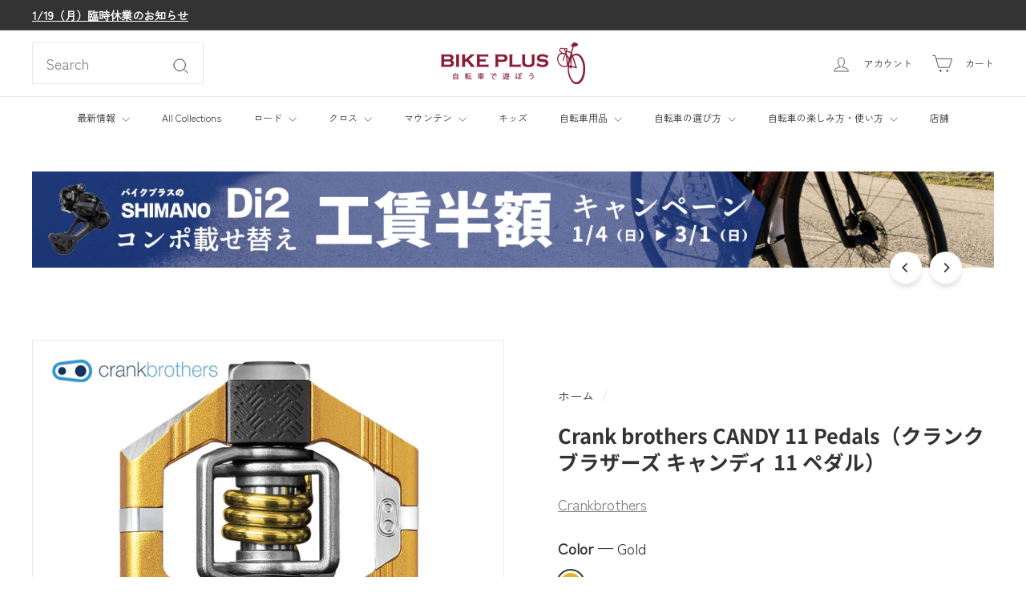

--- FILE ---
content_type: text/html; charset=utf-8
request_url: https://bike-plus.com/products/crankbrothers-candy-11-pedals
body_size: 68763
content:
<!doctype html>
<html class="no-js" lang="ja" dir="ltr">
  <head>
    <meta charset="utf-8">
    <meta http-equiv="X-UA-Compatible" content="IE=edge,chrome=1">
    <meta name="viewport" content="width=device-width,initial-scale=1">
    <meta name="theme-color" content="#333333">
    <link rel="canonical" href="https://bike-plus.com/products/crankbrothers-candy-11-pedals">
    <link rel="preconnect" href="https://fonts.shopifycdn.com" crossorigin>
    <link rel="dns-prefetch" href="https://ajax.googleapis.com">
    <link rel="dns-prefetch" href="https://maps.googleapis.com">
    <link rel="dns-prefetch" href="https://maps.gstatic.com">
    


  

  

  

  

  

  

  

<link rel="shortcut icon" href="//bike-plus.com/cdn/shop/files/bikeplus-logo-favicon-202209_32x32.png?v=1663737283" type="image/png"><!-- Google tag (gtag.js) -->

  <script async crossorigin fetchpriority="high" src="/cdn/shopifycloud/importmap-polyfill/es-modules-shim.2.4.0.js"></script>
<script async src="https://www.googletagmanager.com/gtag/js?id=TAG_ID"></script>

<script>

 window.dataLayer = window.dataLayer || [];

 function gtag(){dataLayer.push(arguments);}

 gtag('js', new Date());

  gtag('config', 'GT-M6XFPZN');

</script>

    

  <title>Crank brothers CANDY 11 Pedals（クランクブラザーズ キャンディ 11 ペダル）</title>

  <meta name="description" content="最も多目的、オールラウンダーのCandy。チタン製の最上位グレード。グラベルライド、トレイルライド、クロスカントリーに人気。 特徴 超軽量チタンコンポーネント。 耐久性の高い合金ボディ。 軽量チタンウィング。 シューズとペダルのインターフェースを最適化するインテグレーテッド・トラクションパッドテクノロジー（付属）。 クリップを外したときのトラクションを向上させるリブ付きボディ。 岩との衝突を極力削減し、万が一の接触にも強い面取りされたエッジ。 ヘックス・アロイエンドキャップとバッシュガード。 4面エントリー/優れた泥はけ性能。 クリートによって、カスタマイズ可能なフロート＆リリース角度。 プレミアムベアリング＆ダブルシールシステム。">
  
  <!-- 他のメタ情報 -->
<!-- Open Graph メタ情報 -->
<meta property="og:site_name" content="バイクプラス">
<meta property="og:url" content="https://bike-plus.com/products/crankbrothers-candy-11-pedals">
<meta property="og:title" content="Crank brothers CANDY 11 Pedals（クランクブラザーズ  キャンディ 11 ペダル）">
<meta property="og:type" content="product">
<meta property="og:description" content="最も多目的、オールラウンダーのCandy。チタン製の最上位グレード。グラベルライド、トレイルライド、クロスカントリーに人気。 特徴 超軽量チタンコンポーネント。 耐久性の高い合金ボディ。 軽量チタンウィング。 シューズとペダルのインターフェースを最適化するインテグレーテッド・トラクションパッドテクノロジー（付属）。 クリップを外したときのトラクションを向上させるリブ付きボディ。 岩との衝突を極力削減し、万が一の接触にも強い面取りされたエッジ。 ヘックス・アロイエンドキャップとバッシュガード。 4面エントリー/優れた泥はけ性能。 クリートによって、カスタマイズ可能なフロート＆リリース角度。 プレミアムベアリング＆ダブルシールシステム。"><meta property="og:price:amount" content="96,200">
  <meta property="og:price:currency" content="JPY"><meta property="og:image" content="https://bike-plus.com/cdn/shop/products/crankbrothers-candy-11.jpg">
    <meta name="twitter:image" content="https://bike-plus.com/cdn/shop/products/crankbrothers-candy-11.jpg"><!-- Twitter メタ情報 -->
<meta name="twitter:site" content="@BIKEPLUS_TW">
<meta name="twitter:card" content="summary_large_image">
<meta name="twitter:title" content="Crank brothers CANDY 11 Pedals（クランクブラザーズ  キャンディ 11 ペダル）">
<meta name="twitter:description" content="最も多目的、オールラウンダーのCandy。チタン製の最上位グレード。グラベルライド、トレイルライド、クロスカントリーに人気。 特徴 超軽量チタンコンポーネント。 耐久性の高い合金ボディ。 軽量チタンウィング。 シューズとペダルのインターフェースを最適化するインテグレーテッド・トラクションパッドテクノロジー（付属）。 クリップを外したときのトラクションを向上させるリブ付きボディ。 岩との衝突を極力削減し、万が一の接触にも強い面取りされたエッジ。 ヘックス・アロイエンドキャップとバッシュガード。 4面エントリー/優れた泥はけ性能。 クリートによって、カスタマイズ可能なフロート＆リリース角度。 プレミアムベアリング＆ダブルシールシステム。">

<style data-shopify>@font-face {
  font-family: "Noto Sans Japanese";
  font-weight: 700;
  font-style: normal;
  font-display: swap;
  src: url("//bike-plus.com/cdn/fonts/noto_sans_japanese/notosansjapanese_n7.1abda075dc6bf08053b865d23e5712ef6cfa899b.woff2") format("woff2"),
       url("//bike-plus.com/cdn/fonts/noto_sans_japanese/notosansjapanese_n7.aa2be2df2112f4742b97ac4fa9dca5bb760e3ab4.woff") format("woff");
}

  @font-face {
  font-family: "Zen Kaku Gothic New";
  font-weight: 400;
  font-style: normal;
  font-display: swap;
  src: url("//bike-plus.com/cdn/fonts/zen_kaku_gothic_new/zenkakugothicnew_n4.04cfb790a87c2fa56f40f47191b8c05620cc5b9c.woff2") format("woff2"),
       url("//bike-plus.com/cdn/fonts/zen_kaku_gothic_new/zenkakugothicnew_n4.9496f4244fdde226f75f70707742d1f64ea52225.woff") format("woff");
}


  
  
  
</style><link href="//bike-plus.com/cdn/shop/t/147/assets/components.css?v=179802108132196007191758524708" rel="stylesheet" type="text/css" media="all" />

<style data-shopify>:root {
    --colorBody: #ffffff;
    --colorBodyAlpha05: rgba(255, 255, 255, 0.05);
    --colorBodyDim: #f2f2f2;

    --colorBorder: #e8e8e1;

    --colorBtnPrimary: #333333;
    --colorBtnPrimaryLight: #4d4d4d;
    --colorBtnPrimaryDim: #262626;
    --colorBtnPrimaryText: #ffffff;

    --colorCartDot: #d75d43;
    --colorCartDotText: #fff;

    --colorFooter: #ffffff;
    --colorFooterBorder: #e8e8e1;
    --colorFooterText: #333333;

    --colorLink: #333333;

    --colorModalBg: rgba(15, 15, 15, 0.6);

    --colorNav: #ffffff;
    --colorNavSearch: #ffffff;
    --colorNavText: #333333;

    --colorPrice: #333333;

    --colorSaleTag: #ba4444;
    --colorSaleTagText: #ffffff;

    --colorScheme1Text: #ffffff;
    --colorScheme1Bg: #018342;
    --colorScheme2Text: #333333;
    --colorScheme2Bg: #e8e8e1;
    --colorScheme3Text: #333333;
    --colorScheme3Bg: #b4e7ff;

    --colorTextBody: #333333;
    --colorTextBodyAlpha005: rgba(51, 51, 51, 0.05);
    --colorTextBodyAlpha008: rgba(51, 51, 51, 0.08);
    --colorTextSavings: #cf0505;

    --colorToolbar: #333333;
    --colorToolbarText: #ffffff;

    --urlIcoSelect: url(//bike-plus.com/cdn/shop/t/147/assets/ico-select.svg);
    --urlSwirlSvg: url(//bike-plus.com/cdn/shop/t/147/assets/swirl.svg);

    --header-padding-bottom: 0;

    --pageTopPadding: 35px;
    --pageNarrow: 780px;
    --pageWidthPadding: 40px;
    --gridGutter: 22px;
    --indexSectionPadding: 60px;
    --sectionHeaderBottom: 40px;
    --collapsibleIconWidth: 12px;

    --sizeChartMargin: 30px 0;
    --sizeChartIconMargin: 5px;

    --newsletterReminderPadding: 20px 30px 20px 25px;

    --textFrameMargin: 10px;

    /*Shop Pay Installments*/
    --color-body-text: #333333;
    --color-body: #ffffff;
    --color-bg: #ffffff;

    --typeHeaderPrimary: "Noto Sans Japanese";
    --typeHeaderFallback: sans-serif;
    --typeHeaderSize: 30px;
    --typeHeaderWeight: 700;
    --typeHeaderLineHeight: 1.3;
    --typeHeaderSpacing: 0.0em;

    --typeBasePrimary:"Zen Kaku Gothic New";
    --typeBaseFallback:sans-serif;
    --typeBaseSize: 18px;
    --typeBaseWeight: 400;
    --typeBaseSpacing: 0.0em;
    --typeBaseLineHeight: 1.9;

    --colorSmallImageBg: #ffffff;
    --colorSmallImageBgDark: #f7f7f7;
    --colorLargeImageBg: #0f0f0f;
    --colorLargeImageBgLight: #303030;

    --icon-strokeWidth: 2px;
    --icon-strokeLinejoin: miter;

    
      --buttonRadius: 3px;
      --btnPadding: 11px 25px;
    

    
      --roundness: 0;
    

    
      --gridThickness: 0;
    

    --productTileMargin: 0%;
    --collectionTileMargin: 0%;

    --swatchSize: 32px;
  }

  @media screen and (max-width: 768px) {
    :root {
      --pageTopPadding: 15px;
      --pageNarrow: 330px;
      --pageWidthPadding: 17px;
      --gridGutter: 16px;
      --indexSectionPadding: 40px;
      --sectionHeaderBottom: 25px;
      --collapsibleIconWidth: 10px;
      --textFrameMargin: 7px;
      --typeBaseSize: 16px;

      
        --roundness: 0;
        --btnPadding: 9px 17px;
      
    }
  }</style><link href="//bike-plus.com/cdn/shop/t/147/assets/overrides.css?v=61671070734277095511758524727" rel="stylesheet" type="text/css" media="all" />
<style data-shopify>:root {
        --productGridPadding: 12px;
      }</style><link href="//bike-plus.com/cdn/shop/t/147/assets/bp-author-card.css?v=136708416284371851061758538094" rel="stylesheet" type="text/css" media="all" />
<script>
      document.documentElement.className = document.documentElement.className.replace('no-js', 'js');

      window.theme = window.theme || {};

      theme.settings = {
        themeName: 'Expanse',
        themeVersion: "5.2.5" // x-release-please-version
      };
    </script><script type="importmap">
{
  "imports": {
    "@archetype-themes/scripts/config": "//bike-plus.com/cdn/shop/t/147/assets/config.js?v=46854268358620717621758524709",
    "@archetype-themes/scripts/helpers/a11y": "//bike-plus.com/cdn/shop/t/147/assets/a11y.js?v=146705825431690116351758524694",
    "@archetype-themes/scripts/helpers/ajax-renderer": "//bike-plus.com/cdn/shop/t/147/assets/ajax-renderer.js?v=7517952383981163841758524695",
    "@archetype-themes/scripts/helpers/cart": "//bike-plus.com/cdn/shop/t/147/assets/cart.js?v=83797180930675604941758524703",
    "@archetype-themes/scripts/helpers/currency": "//bike-plus.com/cdn/shop/t/147/assets/currency.js?v=30528371845530833611758524709",
    "@archetype-themes/scripts/helpers/library-loader": "//bike-plus.com/cdn/shop/t/147/assets/library-loader.js?v=156273567395030534951758524722",
    "@archetype-themes/scripts/helpers/section": "//bike-plus.com/cdn/shop/t/147/assets/section.js?v=132577235708517326151758524748",
    "@archetype-themes/scripts/helpers/utils": "//bike-plus.com/cdn/shop/t/147/assets/utils.js?v=125538862470536898921758524765",
    "@archetype-themes/scripts/helpers/vimeo": "//bike-plus.com/cdn/shop/t/147/assets/vimeo.js?v=24358449204266797831758524768",
    "@archetype-themes/scripts/helpers/youtube": "//bike-plus.com/cdn/shop/t/147/assets/youtube.js?v=65638137014896701821758524770",
    "@archetype-themes/scripts/modules/base-media": "//bike-plus.com/cdn/shop/t/147/assets/base-media.js?v=158686823065200144011758524699",
    "@archetype-themes/scripts/modules/cart-drawer": "//bike-plus.com/cdn/shop/t/147/assets/cart-drawer.js?v=160665800527820250051758524702",
    "@archetype-themes/scripts/modules/cart-form": "//bike-plus.com/cdn/shop/t/147/assets/cart-form.js?v=91196255046664301111758524703",
    "@archetype-themes/scripts/modules/collection-sidebar": "//bike-plus.com/cdn/shop/t/147/assets/collection-sidebar.js?v=32046460992339877421758524708",
    "@archetype-themes/scripts/modules/disclosure": "//bike-plus.com/cdn/shop/t/147/assets/disclosure.js?v=182459945533096787091758524711",
    "@archetype-themes/scripts/modules/drawers": "//bike-plus.com/cdn/shop/t/147/assets/drawers.js?v=107619225559659722991758524711",
    "@archetype-themes/scripts/modules/header-nav": "//bike-plus.com/cdn/shop/t/147/assets/header-nav.js?v=61102331513955961811758524716",
    "@archetype-themes/scripts/modules/modal": "//bike-plus.com/cdn/shop/t/147/assets/modal.js?v=103049627967414201881758524725",
    "@archetype-themes/scripts/modules/photoswipe": "//bike-plus.com/cdn/shop/t/147/assets/photoswipe.js?v=61950094564222720771758524732",
    "@archetype-themes/scripts/modules/product-media": "//bike-plus.com/cdn/shop/t/147/assets/product-media.js?v=114769602821602274331758524736",
    "@archetype-themes/scripts/modules/product-recommendations": "//bike-plus.com/cdn/shop/t/147/assets/product-recommendations.js?v=129269900080061478331758524736",
    "@archetype-themes/scripts/modules/slideshow": "//bike-plus.com/cdn/shop/t/147/assets/slideshow.js?v=156838720240918166541758524750",
    "@archetype-themes/scripts/modules/swatches": "//bike-plus.com/cdn/shop/t/147/assets/swatches.js?v=115748111205220542111758524753",
    "@archetype-themes/scripts/modules/video-modal": "//bike-plus.com/cdn/shop/t/147/assets/video-modal.js?v=124352799055401291551758524766",
    "@archetype-themes/scripts/modules/video-section": "//bike-plus.com/cdn/shop/t/147/assets/video-section.js?v=145713833504631471951758524767",
    "@archetype-themes/scripts/vendors/flickity": "//bike-plus.com/cdn/shop/t/147/assets/flickity.js?v=64834745540944186391758524714",
    "@archetype-themes/scripts/vendors/flickity-fade": "//bike-plus.com/cdn/shop/t/147/assets/flickity-fade.js?v=183919691856929975431758524713",
    "@archetype-themes/scripts/vendors/in-view": "//bike-plus.com/cdn/shop/t/147/assets/in-view.js?v=114407302255486814571758524719",
    "@archetype-themes/scripts/vendors/photoswipe-ui-default.min": "//bike-plus.com/cdn/shop/t/147/assets/photoswipe-ui-default.min.js?v=38398438522819608121758524731",
    "@archetype-themes/scripts/vendors/photoswipe.min": "//bike-plus.com/cdn/shop/t/147/assets/photoswipe.min.js?v=14839465386805463181758524732",
    "@archetype-themes/utils/pubsub": "//bike-plus.com/cdn/shop/t/147/assets/pubsub.js?v=133006050037748302171758524736",
    "@archetype-themes/utils/script-loader": "//bike-plus.com/cdn/shop/t/147/assets/script-loader.js?v=25126702851678854941758524740",
    "components/announcement-bar": "//bike-plus.com/cdn/shop/t/147/assets/announcement-bar.js?v=130357584752841676451758524696",
    "components/block-buy-buttons": "//bike-plus.com/cdn/shop/t/147/assets/block-buy-buttons.js?v=11796062151789649231758524699",
    "components/block-price": "//bike-plus.com/cdn/shop/t/147/assets/block-price.js?v=163350562479400801831758524700",
    "components/block-variant-picker": "//bike-plus.com/cdn/shop/t/147/assets/block-variant-picker.js?v=1977561798542972771758524702",
    "components/collapsible": "//bike-plus.com/cdn/shop/t/147/assets/collapsible.js?v=155419906067739637921758524707",
    "components/gift-card-recipient-form": "//bike-plus.com/cdn/shop/t/147/assets/gift-card-recipient-form.js?v=64755253772159527141758524714",
    "components/header-mobile-nav": "//bike-plus.com/cdn/shop/t/147/assets/header-mobile-nav.js?v=34501982044316274591758524716",
    "components/item-grid": "//bike-plus.com/cdn/shop/t/147/assets/item-grid.js?v=152639846473000520891758524721",
    "components/newsletter-reminder": "//bike-plus.com/cdn/shop/t/147/assets/newsletter-reminder.js?v=90617379688067204021758524726",
    "components/parallax-image": "//bike-plus.com/cdn/shop/t/147/assets/parallax-image.js?v=52940338558575531261758524729",
    "components/predictive-search": "//bike-plus.com/cdn/shop/t/147/assets/predictive-search.js?v=125633826981499254571758524734",
    "components/price-range": "//bike-plus.com/cdn/shop/t/147/assets/price-range.js?v=123052969041133689781758524734",
    "components/product-images": "//bike-plus.com/cdn/shop/t/147/assets/product-images.js?v=88344245524099105901758524735",
    "components/product-inventory": "//bike-plus.com/cdn/shop/t/147/assets/product-inventory.js?v=143866564290173401391758524735",
    "components/quantity-selector": "//bike-plus.com/cdn/shop/t/147/assets/quantity-selector.js?v=19884633747308054381758524737",
    "components/quick-add": "//bike-plus.com/cdn/shop/t/147/assets/quick-add.js?v=153468363738513771401758524738",
    "components/quick-shop": "//bike-plus.com/cdn/shop/t/147/assets/quick-shop.js?v=97897957291450767481758524738",
    "components/rte": "//bike-plus.com/cdn/shop/t/147/assets/rte.js?v=181885037864920336431758524739",
    "components/section-advanced-accordion": "//bike-plus.com/cdn/shop/t/147/assets/section-advanced-accordion.js?v=160203125380940052601758524740",
    "components/section-age-verification-popup": "//bike-plus.com/cdn/shop/t/147/assets/section-age-verification-popup.js?v=70734405310605133951758524741",
    "components/section-background-image-text": "//bike-plus.com/cdn/shop/t/147/assets/section-background-image-text.js?v=17382720343615129641758524741",
    "components/section-collection-header": "//bike-plus.com/cdn/shop/t/147/assets/section-collection-header.js?v=40131443076822210851758524741",
    "components/section-countdown": "//bike-plus.com/cdn/shop/t/147/assets/section-countdown.js?v=109956453145979029921758524742",
    "components/section-footer": "//bike-plus.com/cdn/shop/t/147/assets/section-footer.js?v=164218822520813513031758524742",
    "components/section-header": "//bike-plus.com/cdn/shop/t/147/assets/section-header.js?v=18369522156731752591758524742",
    "components/section-hotspots": "//bike-plus.com/cdn/shop/t/147/assets/section-hotspots.js?v=176317069189202021961758524743",
    "components/section-image-compare": "//bike-plus.com/cdn/shop/t/147/assets/section-image-compare.js?v=172731276419655354281758524743",
    "components/section-main-addresses": "//bike-plus.com/cdn/shop/t/147/assets/section-main-addresses.js?v=38269558316828166111758524744",
    "components/section-main-cart": "//bike-plus.com/cdn/shop/t/147/assets/section-main-cart.js?v=112925653898238753791758524744",
    "components/section-main-login": "//bike-plus.com/cdn/shop/t/147/assets/section-main-login.js?v=141583384861984065451758524744",
    "components/section-map": "//bike-plus.com/cdn/shop/t/147/assets/section-map.js?v=8045789484266781521758524745",
    "components/section-more-products-vendor": "//bike-plus.com/cdn/shop/t/147/assets/section-more-products-vendor.js?v=109256806162307803791758524745",
    "components/section-newsletter-popup": "//bike-plus.com/cdn/shop/t/147/assets/section-newsletter-popup.js?v=63124875165464732401758524746",
    "components/section-password-header": "//bike-plus.com/cdn/shop/t/147/assets/section-password-header.js?v=113265428254908848341758524746",
    "components/section-recently-viewed": "//bike-plus.com/cdn/shop/t/147/assets/section-recently-viewed.js?v=71380856058705518961758524746",
    "components/section-testimonials": "//bike-plus.com/cdn/shop/t/147/assets/section-testimonials.js?v=99252732340278527291758524747",
    "components/section-toolbar": "//bike-plus.com/cdn/shop/t/147/assets/section-toolbar.js?v=138777767681444653671758524747",
    "components/store-availability": "//bike-plus.com/cdn/shop/t/147/assets/store-availability.js?v=63703472421863417921758524752",
    "components/tool-tip": "//bike-plus.com/cdn/shop/t/147/assets/tool-tip.js?v=90403548259094193031758524763",
    "components/tool-tip-trigger": "//bike-plus.com/cdn/shop/t/147/assets/tool-tip-trigger.js?v=140183424560662924111758524763",
    "components/variant-sku": "//bike-plus.com/cdn/shop/t/147/assets/variant-sku.js?v=177336021623114299181758524765",
    "components/video-media": "//bike-plus.com/cdn/shop/t/147/assets/video-media.js?v=73971623221435132531758524766",
    "js-cookie": "//bike-plus.com/cdn/shop/t/147/assets/js.cookie.mjs?v=38015963105781969301758524721",
    "nouislider": "//bike-plus.com/cdn/shop/t/147/assets/nouislider.js?v=100438778919154896961758524726"
  }
}
</script>
<script>
  if (!(HTMLScriptElement.supports && HTMLScriptElement.supports('importmap'))) {
    const el = document.createElement('script')
    el.async = true
    el.src = "//bike-plus.com/cdn/shop/t/147/assets/es-module-shims.min.js?v=3197203922110785981758524712"
    document.head.appendChild(el)
  }
</script>

<script type="module" src="//bike-plus.com/cdn/shop/t/147/assets/is-land.min.js?v=92343381495565747271758524720"></script>



<script type="module">
  try {
    const importMap = document.querySelector('script[type="importmap"]')
    const importMapJson = JSON.parse(importMap.textContent)
    const importMapModules = Object.values(importMapJson.imports)
    for (let i = 0; i < importMapModules.length; i++) {
      const link = document.createElement('link')
      link.rel = 'modulepreload'
      link.href = importMapModules[i]
      document.head.appendChild(link)
    }
  } catch (e) {
    console.error(e)
  }
</script>
<script>window.performance && window.performance.mark && window.performance.mark('shopify.content_for_header.start');</script><meta name="google-site-verification" content="PW1xbxYT9hbG8DL-wbL2nHmXVvwlt3I-mFfHsPpmal4">
<meta id="shopify-digital-wallet" name="shopify-digital-wallet" content="/60129575095/digital_wallets/dialog">
<meta name="shopify-checkout-api-token" content="10cbf18320d145a7cfbe057c93636ef1">
<link rel="alternate" type="application/json+oembed" href="https://bike-plus.com/products/crankbrothers-candy-11-pedals.oembed">
<script async="async" src="/checkouts/internal/preloads.js?locale=ja-JP"></script>
<link rel="preconnect" href="https://shop.app" crossorigin="anonymous">
<script async="async" src="https://shop.app/checkouts/internal/preloads.js?locale=ja-JP&shop_id=60129575095" crossorigin="anonymous"></script>
<script id="apple-pay-shop-capabilities" type="application/json">{"shopId":60129575095,"countryCode":"JP","currencyCode":"JPY","merchantCapabilities":["supports3DS"],"merchantId":"gid:\/\/shopify\/Shop\/60129575095","merchantName":"バイクプラス","requiredBillingContactFields":["postalAddress","email","phone"],"requiredShippingContactFields":["postalAddress","email","phone"],"shippingType":"shipping","supportedNetworks":["visa","masterCard","amex","jcb","discover"],"total":{"type":"pending","label":"バイクプラス","amount":"1.00"},"shopifyPaymentsEnabled":true,"supportsSubscriptions":true}</script>
<script id="shopify-features" type="application/json">{"accessToken":"10cbf18320d145a7cfbe057c93636ef1","betas":["rich-media-storefront-analytics"],"domain":"bike-plus.com","predictiveSearch":false,"shopId":60129575095,"locale":"ja"}</script>
<script>var Shopify = Shopify || {};
Shopify.shop = "bikepluscom.myshopify.com";
Shopify.locale = "ja";
Shopify.currency = {"active":"JPY","rate":"1.0"};
Shopify.country = "JP";
Shopify.theme = {"name":"Expanse 5.2.5 || 2025\/09\/22|ブログ著者カード実装試験中","id":146194530487,"schema_name":"Expanse","schema_version":"5.2.5","theme_store_id":902,"role":"main"};
Shopify.theme.handle = "null";
Shopify.theme.style = {"id":null,"handle":null};
Shopify.cdnHost = "bike-plus.com/cdn";
Shopify.routes = Shopify.routes || {};
Shopify.routes.root = "/";</script>
<script type="module">!function(o){(o.Shopify=o.Shopify||{}).modules=!0}(window);</script>
<script>!function(o){function n(){var o=[];function n(){o.push(Array.prototype.slice.apply(arguments))}return n.q=o,n}var t=o.Shopify=o.Shopify||{};t.loadFeatures=n(),t.autoloadFeatures=n()}(window);</script>
<script>
  window.ShopifyPay = window.ShopifyPay || {};
  window.ShopifyPay.apiHost = "shop.app\/pay";
  window.ShopifyPay.redirectState = null;
</script>
<script id="shop-js-analytics" type="application/json">{"pageType":"product"}</script>
<script defer="defer" async type="module" src="//bike-plus.com/cdn/shopifycloud/shop-js/modules/v2/client.init-shop-cart-sync_0MstufBG.ja.esm.js"></script>
<script defer="defer" async type="module" src="//bike-plus.com/cdn/shopifycloud/shop-js/modules/v2/chunk.common_jll-23Z1.esm.js"></script>
<script defer="defer" async type="module" src="//bike-plus.com/cdn/shopifycloud/shop-js/modules/v2/chunk.modal_HXih6-AF.esm.js"></script>
<script type="module">
  await import("//bike-plus.com/cdn/shopifycloud/shop-js/modules/v2/client.init-shop-cart-sync_0MstufBG.ja.esm.js");
await import("//bike-plus.com/cdn/shopifycloud/shop-js/modules/v2/chunk.common_jll-23Z1.esm.js");
await import("//bike-plus.com/cdn/shopifycloud/shop-js/modules/v2/chunk.modal_HXih6-AF.esm.js");

  window.Shopify.SignInWithShop?.initShopCartSync?.({"fedCMEnabled":true,"windoidEnabled":true});

</script>
<script>
  window.Shopify = window.Shopify || {};
  if (!window.Shopify.featureAssets) window.Shopify.featureAssets = {};
  window.Shopify.featureAssets['shop-js'] = {"shop-cart-sync":["modules/v2/client.shop-cart-sync_DN7iwvRY.ja.esm.js","modules/v2/chunk.common_jll-23Z1.esm.js","modules/v2/chunk.modal_HXih6-AF.esm.js"],"init-fed-cm":["modules/v2/client.init-fed-cm_DmZOWWut.ja.esm.js","modules/v2/chunk.common_jll-23Z1.esm.js","modules/v2/chunk.modal_HXih6-AF.esm.js"],"shop-cash-offers":["modules/v2/client.shop-cash-offers_HFfvn_Gz.ja.esm.js","modules/v2/chunk.common_jll-23Z1.esm.js","modules/v2/chunk.modal_HXih6-AF.esm.js"],"shop-login-button":["modules/v2/client.shop-login-button_BVN3pvk0.ja.esm.js","modules/v2/chunk.common_jll-23Z1.esm.js","modules/v2/chunk.modal_HXih6-AF.esm.js"],"pay-button":["modules/v2/client.pay-button_CyS_4GVi.ja.esm.js","modules/v2/chunk.common_jll-23Z1.esm.js","modules/v2/chunk.modal_HXih6-AF.esm.js"],"shop-button":["modules/v2/client.shop-button_zh22db91.ja.esm.js","modules/v2/chunk.common_jll-23Z1.esm.js","modules/v2/chunk.modal_HXih6-AF.esm.js"],"avatar":["modules/v2/client.avatar_BTnouDA3.ja.esm.js"],"init-windoid":["modules/v2/client.init-windoid_BlVJIuJ5.ja.esm.js","modules/v2/chunk.common_jll-23Z1.esm.js","modules/v2/chunk.modal_HXih6-AF.esm.js"],"init-shop-for-new-customer-accounts":["modules/v2/client.init-shop-for-new-customer-accounts_BqzwtUK7.ja.esm.js","modules/v2/client.shop-login-button_BVN3pvk0.ja.esm.js","modules/v2/chunk.common_jll-23Z1.esm.js","modules/v2/chunk.modal_HXih6-AF.esm.js"],"init-shop-email-lookup-coordinator":["modules/v2/client.init-shop-email-lookup-coordinator_DKDv3hKi.ja.esm.js","modules/v2/chunk.common_jll-23Z1.esm.js","modules/v2/chunk.modal_HXih6-AF.esm.js"],"init-shop-cart-sync":["modules/v2/client.init-shop-cart-sync_0MstufBG.ja.esm.js","modules/v2/chunk.common_jll-23Z1.esm.js","modules/v2/chunk.modal_HXih6-AF.esm.js"],"shop-toast-manager":["modules/v2/client.shop-toast-manager_BkVvTGW3.ja.esm.js","modules/v2/chunk.common_jll-23Z1.esm.js","modules/v2/chunk.modal_HXih6-AF.esm.js"],"init-customer-accounts":["modules/v2/client.init-customer-accounts_CZbUHFPX.ja.esm.js","modules/v2/client.shop-login-button_BVN3pvk0.ja.esm.js","modules/v2/chunk.common_jll-23Z1.esm.js","modules/v2/chunk.modal_HXih6-AF.esm.js"],"init-customer-accounts-sign-up":["modules/v2/client.init-customer-accounts-sign-up_C0QA8nCd.ja.esm.js","modules/v2/client.shop-login-button_BVN3pvk0.ja.esm.js","modules/v2/chunk.common_jll-23Z1.esm.js","modules/v2/chunk.modal_HXih6-AF.esm.js"],"shop-follow-button":["modules/v2/client.shop-follow-button_CSkbpFfm.ja.esm.js","modules/v2/chunk.common_jll-23Z1.esm.js","modules/v2/chunk.modal_HXih6-AF.esm.js"],"checkout-modal":["modules/v2/client.checkout-modal_rYdHFJTE.ja.esm.js","modules/v2/chunk.common_jll-23Z1.esm.js","modules/v2/chunk.modal_HXih6-AF.esm.js"],"shop-login":["modules/v2/client.shop-login_DeXIozZF.ja.esm.js","modules/v2/chunk.common_jll-23Z1.esm.js","modules/v2/chunk.modal_HXih6-AF.esm.js"],"lead-capture":["modules/v2/client.lead-capture_DGEoeVgo.ja.esm.js","modules/v2/chunk.common_jll-23Z1.esm.js","modules/v2/chunk.modal_HXih6-AF.esm.js"],"payment-terms":["modules/v2/client.payment-terms_BXPcfuME.ja.esm.js","modules/v2/chunk.common_jll-23Z1.esm.js","modules/v2/chunk.modal_HXih6-AF.esm.js"]};
</script>
<script id="__st">var __st={"a":60129575095,"offset":32400,"reqid":"1916c010-53c2-4365-8f6a-f0d5bffb3d6b-1769140993","pageurl":"bike-plus.com\/products\/crankbrothers-candy-11-pedals","u":"5e3794503702","p":"product","rtyp":"product","rid":7242489069751};</script>
<script>window.ShopifyPaypalV4VisibilityTracking = true;</script>
<script id="captcha-bootstrap">!function(){'use strict';const t='contact',e='account',n='new_comment',o=[[t,t],['blogs',n],['comments',n],[t,'customer']],c=[[e,'customer_login'],[e,'guest_login'],[e,'recover_customer_password'],[e,'create_customer']],r=t=>t.map((([t,e])=>`form[action*='/${t}']:not([data-nocaptcha='true']) input[name='form_type'][value='${e}']`)).join(','),a=t=>()=>t?[...document.querySelectorAll(t)].map((t=>t.form)):[];function s(){const t=[...o],e=r(t);return a(e)}const i='password',u='form_key',d=['recaptcha-v3-token','g-recaptcha-response','h-captcha-response',i],f=()=>{try{return window.sessionStorage}catch{return}},m='__shopify_v',_=t=>t.elements[u];function p(t,e,n=!1){try{const o=window.sessionStorage,c=JSON.parse(o.getItem(e)),{data:r}=function(t){const{data:e,action:n}=t;return t[m]||n?{data:e,action:n}:{data:t,action:n}}(c);for(const[e,n]of Object.entries(r))t.elements[e]&&(t.elements[e].value=n);n&&o.removeItem(e)}catch(o){console.error('form repopulation failed',{error:o})}}const l='form_type',E='cptcha';function T(t){t.dataset[E]=!0}const w=window,h=w.document,L='Shopify',v='ce_forms',y='captcha';let A=!1;((t,e)=>{const n=(g='f06e6c50-85a8-45c8-87d0-21a2b65856fe',I='https://cdn.shopify.com/shopifycloud/storefront-forms-hcaptcha/ce_storefront_forms_captcha_hcaptcha.v1.5.2.iife.js',D={infoText:'hCaptchaによる保護',privacyText:'プライバシー',termsText:'利用規約'},(t,e,n)=>{const o=w[L][v],c=o.bindForm;if(c)return c(t,g,e,D).then(n);var r;o.q.push([[t,g,e,D],n]),r=I,A||(h.body.append(Object.assign(h.createElement('script'),{id:'captcha-provider',async:!0,src:r})),A=!0)});var g,I,D;w[L]=w[L]||{},w[L][v]=w[L][v]||{},w[L][v].q=[],w[L][y]=w[L][y]||{},w[L][y].protect=function(t,e){n(t,void 0,e),T(t)},Object.freeze(w[L][y]),function(t,e,n,w,h,L){const[v,y,A,g]=function(t,e,n){const i=e?o:[],u=t?c:[],d=[...i,...u],f=r(d),m=r(i),_=r(d.filter((([t,e])=>n.includes(e))));return[a(f),a(m),a(_),s()]}(w,h,L),I=t=>{const e=t.target;return e instanceof HTMLFormElement?e:e&&e.form},D=t=>v().includes(t);t.addEventListener('submit',(t=>{const e=I(t);if(!e)return;const n=D(e)&&!e.dataset.hcaptchaBound&&!e.dataset.recaptchaBound,o=_(e),c=g().includes(e)&&(!o||!o.value);(n||c)&&t.preventDefault(),c&&!n&&(function(t){try{if(!f())return;!function(t){const e=f();if(!e)return;const n=_(t);if(!n)return;const o=n.value;o&&e.removeItem(o)}(t);const e=Array.from(Array(32),(()=>Math.random().toString(36)[2])).join('');!function(t,e){_(t)||t.append(Object.assign(document.createElement('input'),{type:'hidden',name:u})),t.elements[u].value=e}(t,e),function(t,e){const n=f();if(!n)return;const o=[...t.querySelectorAll(`input[type='${i}']`)].map((({name:t})=>t)),c=[...d,...o],r={};for(const[a,s]of new FormData(t).entries())c.includes(a)||(r[a]=s);n.setItem(e,JSON.stringify({[m]:1,action:t.action,data:r}))}(t,e)}catch(e){console.error('failed to persist form',e)}}(e),e.submit())}));const S=(t,e)=>{t&&!t.dataset[E]&&(n(t,e.some((e=>e===t))),T(t))};for(const o of['focusin','change'])t.addEventListener(o,(t=>{const e=I(t);D(e)&&S(e,y())}));const B=e.get('form_key'),M=e.get(l),P=B&&M;t.addEventListener('DOMContentLoaded',(()=>{const t=y();if(P)for(const e of t)e.elements[l].value===M&&p(e,B);[...new Set([...A(),...v().filter((t=>'true'===t.dataset.shopifyCaptcha))])].forEach((e=>S(e,t)))}))}(h,new URLSearchParams(w.location.search),n,t,e,['guest_login'])})(!0,!0)}();</script>
<script integrity="sha256-4kQ18oKyAcykRKYeNunJcIwy7WH5gtpwJnB7kiuLZ1E=" data-source-attribution="shopify.loadfeatures" defer="defer" src="//bike-plus.com/cdn/shopifycloud/storefront/assets/storefront/load_feature-a0a9edcb.js" crossorigin="anonymous"></script>
<script crossorigin="anonymous" defer="defer" src="//bike-plus.com/cdn/shopifycloud/storefront/assets/shopify_pay/storefront-65b4c6d7.js?v=20250812"></script>
<script data-source-attribution="shopify.dynamic_checkout.dynamic.init">var Shopify=Shopify||{};Shopify.PaymentButton=Shopify.PaymentButton||{isStorefrontPortableWallets:!0,init:function(){window.Shopify.PaymentButton.init=function(){};var t=document.createElement("script");t.src="https://bike-plus.com/cdn/shopifycloud/portable-wallets/latest/portable-wallets.ja.js",t.type="module",document.head.appendChild(t)}};
</script>
<script data-source-attribution="shopify.dynamic_checkout.buyer_consent">
  function portableWalletsHideBuyerConsent(e){var t=document.getElementById("shopify-buyer-consent"),n=document.getElementById("shopify-subscription-policy-button");t&&n&&(t.classList.add("hidden"),t.setAttribute("aria-hidden","true"),n.removeEventListener("click",e))}function portableWalletsShowBuyerConsent(e){var t=document.getElementById("shopify-buyer-consent"),n=document.getElementById("shopify-subscription-policy-button");t&&n&&(t.classList.remove("hidden"),t.removeAttribute("aria-hidden"),n.addEventListener("click",e))}window.Shopify?.PaymentButton&&(window.Shopify.PaymentButton.hideBuyerConsent=portableWalletsHideBuyerConsent,window.Shopify.PaymentButton.showBuyerConsent=portableWalletsShowBuyerConsent);
</script>
<script>
  function portableWalletsCleanup(e){e&&e.src&&console.error("Failed to load portable wallets script "+e.src);var t=document.querySelectorAll("shopify-accelerated-checkout .shopify-payment-button__skeleton, shopify-accelerated-checkout-cart .wallet-cart-button__skeleton"),e=document.getElementById("shopify-buyer-consent");for(let e=0;e<t.length;e++)t[e].remove();e&&e.remove()}function portableWalletsNotLoadedAsModule(e){e instanceof ErrorEvent&&"string"==typeof e.message&&e.message.includes("import.meta")&&"string"==typeof e.filename&&e.filename.includes("portable-wallets")&&(window.removeEventListener("error",portableWalletsNotLoadedAsModule),window.Shopify.PaymentButton.failedToLoad=e,"loading"===document.readyState?document.addEventListener("DOMContentLoaded",window.Shopify.PaymentButton.init):window.Shopify.PaymentButton.init())}window.addEventListener("error",portableWalletsNotLoadedAsModule);
</script>

<script type="module" src="https://bike-plus.com/cdn/shopifycloud/portable-wallets/latest/portable-wallets.ja.js" onError="portableWalletsCleanup(this)" crossorigin="anonymous"></script>
<script nomodule>
  document.addEventListener("DOMContentLoaded", portableWalletsCleanup);
</script>

<link id="shopify-accelerated-checkout-styles" rel="stylesheet" media="screen" href="https://bike-plus.com/cdn/shopifycloud/portable-wallets/latest/accelerated-checkout-backwards-compat.css" crossorigin="anonymous">
<style id="shopify-accelerated-checkout-cart">
        #shopify-buyer-consent {
  margin-top: 1em;
  display: inline-block;
  width: 100%;
}

#shopify-buyer-consent.hidden {
  display: none;
}

#shopify-subscription-policy-button {
  background: none;
  border: none;
  padding: 0;
  text-decoration: underline;
  font-size: inherit;
  cursor: pointer;
}

#shopify-subscription-policy-button::before {
  box-shadow: none;
}

      </style>

<script>window.performance && window.performance.mark && window.performance.mark('shopify.content_for_header.end');</script>

    <script src="//bike-plus.com/cdn/shop/t/147/assets/theme.js?v=113616480651186619411758524762" defer="defer"></script>   


    






<script type="application/ld+json">
{
  "@context": "https://schema.org",
  "@type": "SiteNavigationElement",
  "name": "グローバルナビ",
  "url": "https://bike-plus.com",
  "about": "Bike Plusのメインナビゲーションメニュー",
  "mainEntity": [
    
    {
      "@type": "WebPage",
      "name": "最新情報",
      "url": "https://bike-plus.com/pages/blogs"

      
      ,"hasPart": [
        
        {
          "@type": "WebPage",
          "name": "📝 お知らせ",
          "url": "https://bike-plus.com/blogs/news"

          
          ,"hasPart": [
            
            {
              "@type": "WebPage",
              "name": "全てのお知らせを見る",
              "url": "https://bike-plus.com/blogs/news"
            },
            
            {
              "@type": "WebPage",
              "name": "20回払無金利キャンペーン 開催中！",
              "url": "https://bike-plus.com/collections/20-mukinri-2025fw"
            },
            
            {
              "@type": "WebPage",
              "name": "旧モデルバイク処分セール",
              "url": "https://bike-plus.com/collections/bike-clearance-sale"
            },
            
            {
              "@type": "WebPage",
              "name": "用品最大70％OFFセール",
              "url": "https://bike-plus.com/collections/clearance-sale"
            }
            
          ]
          
        },
        
        {
          "@type": "WebPage",
          "name": "💡 スタッフ一押し！",
          "url": "https://bike-plus.com/blogs/blog"

          
          ,"hasPart": [
            
            {
              "@type": "WebPage",
              "name": "全ての一押しブログを見る",
              "url": "https://bike-plus.com/blogs/blog"
            },
            
            {
              "@type": "WebPage",
              "name": "初心者向け",
              "url": "https://bike-plus.comhttps://bike-plus.com/blogs/blog/tagged/%E5%88%9D%E5%BF%83%E8%80%85%E5%90%91%E3%81%91"
            },
            
            {
              "@type": "WebPage",
              "name": "新製品",
              "url": "https://bike-plus.comhttps://bike-plus.com/blogs/blog/tagged/%E6%96%B0%E8%A3%BD%E5%93%81"
            },
            
            {
              "@type": "WebPage",
              "name": "選び方・比較",
              "url": "https://bike-plus.comhttps://bike-plus.com/blogs/blog/tagged/%E9%81%B8%E3%81%B3%E6%96%B9-%E6%AF%94%E8%BC%83"
            },
            
            {
              "@type": "WebPage",
              "name": "ハウツー",
              "url": "https://bike-plus.comhttps://bike-plus.com/blogs/blog/tagged/%E3%83%8F%E3%82%A6%E3%83%84%E3%83%BC"
            },
            
            {
              "@type": "WebPage",
              "name": "インプレ・レビュー",
              "url": "https://bike-plus.comhttps://bike-plus.com/blogs/blog/tagged/%E3%82%A4%E3%83%B3%E3%83%97%E3%83%AC-%E3%83%AC%E3%83%93%E3%83%A5%E3%83%BC"
            },
            
            {
              "@type": "WebPage",
              "name": "カスタム",
              "url": "https://bike-plus.comhttps://bike-plus.com/blogs/blog/tagged/%E3%82%AB%E3%82%B9%E3%82%BF%E3%83%A0"
            },
            
            {
              "@type": "WebPage",
              "name": "メンテナンス",
              "url": "https://bike-plus.comhttps://bike-plus.com/blogs/blog/tagged/%E3%83%A1%E3%83%B3%E3%83%86%E3%83%8A%E3%83%B3%E3%82%B9"
            }
            
          ]
          
        },
        
        {
          "@type": "WebPage",
          "name": "🚵‍♂️ サイクリングブログ",
          "url": "https://bike-plus.com/blogs/ride-reports"

          
          ,"hasPart": [
            
            {
              "@type": "WebPage",
              "name": "全てのサイクリングブログを見る",
              "url": "https://bike-plus.com/blogs/ride-reports"
            },
            
            {
              "@type": "WebPage",
              "name": "ヒルクライム",
              "url": "https://bike-plus.comhttps://bike-plus.com/blogs/ride-reports/tagged/%E3%83%92%E3%83%AB%E3%82%AF%E3%83%A9%E3%82%A4%E3%83%A0"
            },
            
            {
              "@type": "WebPage",
              "name": "ロングライド",
              "url": "https://bike-plus.comhttps://bike-plus.com/blogs/ride-reports/tagged/%E3%83%AD%E3%83%B3%E3%82%B0%E3%83%A9%E3%82%A4%E3%83%89"
            },
            
            {
              "@type": "WebPage",
              "name": "〇〇一周サイクリング",
              "url": "https://bike-plus.comhttps://bike-plus.com/blogs/ride-reports/tagged/%E3%80%87%E3%80%87%E4%B8%80%E5%91%A8%E3%82%B5%E3%82%A4%E3%82%AF%E3%83%AA%E3%83%B3%E3%82%B0"
            },
            
            {
              "@type": "WebPage",
              "name": "輪行",
              "url": "https://bike-plus.comhttps://bike-plus.com/blogs/ride-reports/tagged/%E8%BC%AA%E8%A1%8C"
            },
            
            {
              "@type": "WebPage",
              "name": "トレイルライド",
              "url": "https://bike-plus.comhttps://bike-plus.com/blogs/ride-reports/tagged/%E3%83%88%E3%83%AC%E3%82%A4%E3%83%AB%E3%83%A9%E3%82%A4%E3%83%89"
            },
            
            {
              "@type": "WebPage",
              "name": "ダウンヒル",
              "url": "https://bike-plus.comhttps://bike-plus.com/blogs/ride-reports/tagged/%E3%83%80%E3%82%A6%E3%83%B3%E3%83%92%E3%83%AB"
            }
            
          ]
          
        }
        
      ]
      
    },
    
    {
      "@type": "WebPage",
      "name": "All Collections",
      "url": "https://bike-plus.com/collections"

      
    },
    
    {
      "@type": "WebPage",
      "name": "ロード",
      "url": "https://bike-plus.com/collections/roadbikes"

      
      ,"hasPart": [
        
        {
          "@type": "WebPage",
          "name": "🚴‍♂️ シリーズ別",
          "url": "https://bike-plus.com/collections/roadbikes"

          
          ,"hasPart": [
            
            {
              "@type": "WebPage",
              "name": "Madone SL",
              "url": "https://bike-plus.com/collections/madone-sl-list"
            },
            
            {
              "@type": "WebPage",
              "name": "Madone SLR",
              "url": "https://bike-plus.com/collections/madone-slr-list"
            },
            
            {
              "@type": "WebPage",
              "name": "Domane AL",
              "url": "https://bike-plus.com/collections/domane-al"
            },
            
            {
              "@type": "WebPage",
              "name": "Domane SL",
              "url": "https://bike-plus.com/collections/domane-sl-list"
            },
            
            {
              "@type": "WebPage",
              "name": "Domane SLR",
              "url": "https://bike-plus.com/collections/domane-slr-list"
            },
            
            {
              "@type": "WebPage",
              "name": "⚡️ Domane+ AL",
              "url": "https://bike-plus.com/collections/domane-plus-al-list"
            },
            
            {
              "@type": "WebPage",
              "name": "⚡️ Domane+ SLR",
              "url": "https://bike-plus.com/collections/domane-plus-slr"
            },
            
            {
              "@type": "WebPage",
              "name": "Emonda ALR",
              "url": "https://bike-plus.com/collections/emonda-alr-list"
            },
            
            {
              "@type": "WebPage",
              "name": "Emonda SL",
              "url": "https://bike-plus.com/collections/emonda-sl"
            },
            
            {
              "@type": "WebPage",
              "name": "🆕 CheckOUT",
              "url": "https://bike-plus.com/collections/trek-checkout-series"
            },
            
            {
              "@type": "WebPage",
              "name": "Checkpoint SL",
              "url": "https://bike-plus.com/products/2025-trek-checkpoint-sl-5-axs-gen-3"
            },
            
            {
              "@type": "WebPage",
              "name": "Checkmate",
              "url": "https://bike-plus.com/collections/checkmate-slr"
            },
            
            {
              "@type": "WebPage",
              "name": "Boone",
              "url": "https://bike-plus.com/products/2025-trek-boone-5"
            }
            
          ]
          
        },
        
        {
          "@type": "WebPage",
          "name": "🎯 用途・スタイル別",
          "url": "https://bike-plus.com/collections/roadbikes"

          
          ,"hasPart": [
            
            {
              "@type": "WebPage",
              "name": "ヒルクライム",
              "url": "https://bike-plus.com/collections/recommended-roadbikes-for-hillclimb"
            },
            
            {
              "@type": "WebPage",
              "name": "ロングライド",
              "url": "https://bike-plus.com/collections/recommended-roadbikes-for-longride"
            },
            
            {
              "@type": "WebPage",
              "name": "グラベル・未舗装路",
              "url": "https://bike-plus.com/collections/gravel-roadbikes"
            },
            
            {
              "@type": "WebPage",
              "name": "自転車通学",
              "url": "https://bike-plus.com/collections/recommended-roadbikes-for-school"
            },
            
            {
              "@type": "WebPage",
              "name": "自転車通勤",
              "url": "https://bike-plus.com/collections/recommended-roadbikes-for-commuting"
            },
            
            {
              "@type": "WebPage",
              "name": "ポタリング・カフェライド",
              "url": "https://bike-plus.com/collections/roadbikes-for-pottering"
            },
            
            {
              "@type": "WebPage",
              "name": "軽量オールラウンド",
              "url": "https://bike-plus.com/collections/lightweight-roadbikes"
            },
            
            {
              "@type": "WebPage",
              "name": "エンデュランスロード",
              "url": "https://bike-plus.com/collections/endurance-roadbikes"
            }
            
          ]
          
        },
        
        {
          "@type": "WebPage",
          "name": "🔧 フレーム素材別",
          "url": "https://bike-plus.com/collections/roadbikes"

          
          ,"hasPart": [
            
            {
              "@type": "WebPage",
              "name": "アルミフレーム",
              "url": "https://bike-plus.com/collections/alumi-roadbikes"
            },
            
            {
              "@type": "WebPage",
              "name": "カーボンフレーム",
              "url": "https://bike-plus.com/collections/carbon-roadbikes"
            },
            
            {
              "@type": "WebPage",
              "name": "⚡️ 電動アシスト付き",
              "url": "https://bike-plus.com/collections/e-roadbikes"
            }
            
          ]
          
        },
        
        {
          "@type": "WebPage",
          "name": "💰 価格帯別",
          "url": "https://bike-plus.com/collections/roadbikes"

          
          ,"hasPart": [
            
            {
              "@type": "WebPage",
              "name": "〜¥300,000",
              "url": "https://bike-plus.comhttps://bike-plus.com/collections/roadbikes?filter.v.price.gte=0.00&filter.v.price.lte=300000.00"
            },
            
            {
              "@type": "WebPage",
              "name": "¥300,000〜¥600,000",
              "url": "https://bike-plus.comhttps://bike-plus.com/collections/roadbikes?filter.v.price.lte=600000.00&filter.v.price.gte=300000.00"
            },
            
            {
              "@type": "WebPage",
              "name": "¥600,000〜¥900,000",
              "url": "https://bike-plus.comhttps://bike-plus.com/collections/roadbikes?filter.v.price.lte=900000.00&filter.v.price.gte=600000.00"
            },
            
            {
              "@type": "WebPage",
              "name": "¥900,000〜",
              "url": "https://bike-plus.comhttps://bike-plus.com/collections/roadbikes?filter.v.price.gte=900000.00&filter.v.price.lte=2500000.00"
            }
            
          ]
          
        },
        
        {
          "@type": "WebPage",
          "name": "🏳️‍🌈 カスタムオーダー",
          "url": "https://bike-plus.com/pages/trek-project-one"

          
          ,"hasPart": [
            
            {
              "@type": "WebPage",
              "name": "Project One 完全ガイド",
              "url": "https://bike-plus.com/pages/trek-project-one"
            },
            
            {
              "@type": "WebPage",
              "name": "Project One ギャラリー",
              "url": "https://bike-plus.com/blogs/projectone-gallery"
            }
            
          ]
          
        },
        
        {
          "@type": "WebPage",
          "name": "📌 ロードバイクの選び方",
          "url": "https://bike-plus.com/pages/roadbike-buying-guide"

          
        },
        
        {
          "@type": "WebPage",
          "name": "📖 特集・ガイド",
          "url": "https://bike-plus.com/pages/roadbikes-purchasing-guide"

          
          ,"hasPart": [
            
            {
              "@type": "WebPage",
              "name": "試乗ガイド",
              "url": "https://bike-plus.com/pages/test-ride-service"
            },
            
            {
              "@type": "WebPage",
              "name": "ロングライド用ロードバイクの選び方",
              "url": "https://bike-plus.com/pages/how-to-choose-roadbike-for-longride"
            },
            
            {
              "@type": "WebPage",
              "name": "ヒルクライム用ロードバイクの選び方",
              "url": "https://bike-plus.com/pages/how-to-choose-for-hillclimb"
            },
            
            {
              "@type": "WebPage",
              "name": "トライアスロン用バイクの選び方",
              "url": "https://bike-plus.com/pages/how-to-start-triathlon"
            },
            
            {
              "@type": "WebPage",
              "name": "自転車通学用ロードバイクの選び方",
              "url": "https://bike-plus.com/pages/how-to-choose-roadbike-for-shool"
            },
            
            {
              "@type": "WebPage",
              "name": "自転車通勤用ロードバイクの選び方",
              "url": "https://bike-plus.com/pages/how-to-choose-roadbike-for-commuting"
            },
            
            {
              "@type": "WebPage",
              "name": "備えあれば憂いなし！自転車ロードサービス",
              "url": "https://bike-plus.com/blogs/blog/road-service-saved-me"
            }
            
          ]
          
        }
        
      ]
      
    },
    
    {
      "@type": "WebPage",
      "name": "クロス",
      "url": "https://bike-plus.com/collections/crossbikes"

      
      ,"hasPart": [
        
        {
          "@type": "WebPage",
          "name": "🚴‍♂️ シリーズ別",
          "url": "https://bike-plus.com/collections/crossbikes"

          
          ,"hasPart": [
            
            {
              "@type": "WebPage",
              "name": "FX",
              "url": "https://bike-plus.com/collections/fx"
            },
            
            {
              "@type": "WebPage",
              "name": "FX Sport",
              "url": "https://bike-plus.com/collections/fx-sport"
            },
            
            {
              "@type": "WebPage",
              "name": "⚡️ FX+",
              "url": "https://bike-plus.com/collections/fx-plus"
            }
            
          ]
          
        },
        
        {
          "@type": "WebPage",
          "name": "🎯 用途・スタイル別",
          "url": "https://bike-plus.com/collections/crossbikes"

          
          ,"hasPart": [
            
            {
              "@type": "WebPage",
              "name": "自転車通学",
              "url": "https://bike-plus.com/collections/recommended-crossbikes-for-school"
            },
            
            {
              "@type": "WebPage",
              "name": "自転車通勤",
              "url": "https://bike-plus.com/collections/recommended-crossbikes-for-commuting"
            },
            
            {
              "@type": "WebPage",
              "name": "フィットネス",
              "url": "https://bike-plus.com/collections/fitness-bikes"
            },
            
            {
              "@type": "WebPage",
              "name": "ポタリング・カフェライド",
              "url": "https://bike-plus.com/collections/crossbikes-for-pottering"
            }
            
          ]
          
        },
        
        {
          "@type": "WebPage",
          "name": "🔧 フレーム素材別",
          "url": "https://bike-plus.com/collections/crossbikes"

          
          ,"hasPart": [
            
            {
              "@type": "WebPage",
              "name": "アルミクロスバイク",
              "url": "https://bike-plus.com/collections/alumi-crossbikes"
            },
            
            {
              "@type": "WebPage",
              "name": "カーボンクロスバイク",
              "url": "https://bike-plus.com/collections/carbon-crossbikes"
            },
            
            {
              "@type": "WebPage",
              "name": "⚡️ 電動アシスト付き",
              "url": "https://bike-plus.com/collections/e-cross"
            }
            
          ]
          
        },
        
        {
          "@type": "WebPage",
          "name": "💰 価格帯別",
          "url": "https://bike-plus.com/collections/crossbikes"

          
          ,"hasPart": [
            
            {
              "@type": "WebPage",
              "name": "〜¥100,000",
              "url": "https://bike-plus.comhttps://bike-plus.com/collections/crossbikes?filter.v.price.gte=0.00&filter.v.price.lte=100000.00"
            },
            
            {
              "@type": "WebPage",
              "name": "¥100,000〜¥200,000",
              "url": "https://bike-plus.comhttps://bike-plus.com/collections/crossbikes?filter.v.price.gte=100000.00&filter.v.price.lte=200000.00"
            },
            
            {
              "@type": "WebPage",
              "name": "¥200,000〜",
              "url": "https://bike-plus.comhttps://bike-plus.com/collections/crossbikes?filter.v.price.gte=200000.00&filter.v.price.lte=270000.00"
            }
            
          ]
          
        },
        
        {
          "@type": "WebPage",
          "name": "📌 クロスバイクの選び方",
          "url": "https://bike-plus.com/pages/crossbike-buying-guide"

          
        },
        
        {
          "@type": "WebPage",
          "name": "📖 特集・ガイド",
          "url": "https://bike-plus.com/pages/crossbike-purchasing-guide"

          
          ,"hasPart": [
            
            {
              "@type": "WebPage",
              "name": "自転車通学用クロスバイク選びのポイント",
              "url": "https://bike-plus.com/pages/how-to-choose-crossbike-for-school"
            },
            
            {
              "@type": "WebPage",
              "name": "自転車通勤用クロスバイク選びのポイント",
              "url": "https://bike-plus.com/pages/how-to-choose-crossbike-for-commuting"
            },
            
            {
              "@type": "WebPage",
              "name": "シティサイクルとクロスバイクの違い",
              "url": "https://bike-plus.com/pages/difference-between-citycycle-and-crossbike"
            },
            
            {
              "@type": "WebPage",
              "name": "ロードバイクとクロスバイクの違い",
              "url": "https://bike-plus.com/pages/difference-between-roadbike-and-crossbike"
            },
            
            {
              "@type": "WebPage",
              "name": "クロスバイクの楽しみ方",
              "url": "https://bike-plus.com/pages/how-to-enjoy-crossbike"
            },
            
            {
              "@type": "WebPage",
              "name": "クロスバイクの特徴",
              "url": "https://bike-plus.com/pages/feature-of-crossbikes"
            },
            
            {
              "@type": "WebPage",
              "name": "フレームサイズ選びの重要性",
              "url": "https://bike-plus.com/pages/importance-of-frame-size-selection"
            },
            
            {
              "@type": "WebPage",
              "name": "通販か実店舗か？自転車はどこで買うかが大事",
              "url": "https://bike-plus.com/pages/shop-selection-is-important"
            }
            
          ]
          
        },
        
        {
          "@type": "WebPage",
          "name": "🔋 e-クロス おすすめ記事",
          "url": "https://bike-plus.com#"

          
          ,"hasPart": [
            
            {
              "@type": "WebPage",
              "name": "eバイクの選び方",
              "url": "https://bike-plus.com/pages/how-to-choose-ebike"
            },
            
            {
              "@type": "WebPage",
              "name": "引っ越しと価格改定をきっかけにE-bike「FX+2」を購入",
              "url": "https://bike-plus.com/blogs/blog/trek-fx-plus-2-staff-review"
            },
            
            {
              "@type": "WebPage",
              "name": "FX＋2を通勤で1万キロ以上乗ったスタッフのホントのトコロ",
              "url": "https://bike-plus.com/blogs/blog/trek-fx-plus-2-review-part2"
            }
            
          ]
          
        }
        
      ]
      
    },
    
    {
      "@type": "WebPage",
      "name": "マウンテン",
      "url": "https://bike-plus.com/collections/mountainbikes"

      
      ,"hasPart": [
        
        {
          "@type": "WebPage",
          "name": "🚵‍♂️ シリーズ別",
          "url": "https://bike-plus.com/collections/mountainbikes"

          
          ,"hasPart": [
            
            {
              "@type": "WebPage",
              "name": "Marlin",
              "url": "https://bike-plus.com/collections/marlin"
            },
            
            {
              "@type": "WebPage",
              "name": "⚡️ Marlin+",
              "url": "https://bike-plus.com/collections/marlin-plus"
            },
            
            {
              "@type": "WebPage",
              "name": "Roscoe",
              "url": "https://bike-plus.com/collections/trek-roscoe-series"
            },
            
            {
              "@type": "WebPage",
              "name": "Procaliber",
              "url": "https://bike-plus.com/collections/procaliber"
            },
            
            {
              "@type": "WebPage",
              "name": "Top Fuel",
              "url": "https://bike-plus.com/collections/trek-top-fuel-series"
            },
            
            {
              "@type": "WebPage",
              "name": "Fuel Gen 7",
              "url": "https://bike-plus.com/collections/trek-fuel-series"
            },
            
            {
              "@type": "WebPage",
              "name": "Fuel EX",
              "url": "https://bike-plus.com/collections/trek-fuel-ex-gen-6"
            },
            
            {
              "@type": "WebPage",
              "name": "Supercaliber",
              "url": "https://bike-plus.com/collections/trek-supercaliber-series"
            },
            
            {
              "@type": "WebPage",
              "name": "Slash",
              "url": "https://bike-plus.com/collections/trek-slash-series"
            },
            
            {
              "@type": "WebPage",
              "name": "⚡️ Powerfly",
              "url": "https://bike-plus.com/collections/trek-powerfly-series"
            },
            
            {
              "@type": "WebPage",
              "name": "⚡️ Powerfly FS",
              "url": "https://bike-plus.com/collections/trek-powerfly-series"
            },
            
            {
              "@type": "WebPage",
              "name": "⚡️ Rail",
              "url": "https://bike-plus.com/collections/trek-rail-series"
            }
            
          ]
          
        },
        
        {
          "@type": "WebPage",
          "name": "🎯 用途・スタイル別",
          "url": "https://bike-plus.com/collections/mountainbikes"

          
          ,"hasPart": [
            
            {
              "@type": "WebPage",
              "name": "ポタリング",
              "url": "https://bike-plus.com/collections/mtb-for-pottering"
            },
            
            {
              "@type": "WebPage",
              "name": "クロスカントリー",
              "url": "https://bike-plus.com/collections/cross-country-mountainbikes"
            },
            
            {
              "@type": "WebPage",
              "name": "ダウンカントリー",
              "url": "https://bike-plus.com/collections/down-country"
            },
            
            {
              "@type": "WebPage",
              "name": "トレイルライド",
              "url": "https://bike-plus.com/collections/trail"
            },
            
            {
              "@type": "WebPage",
              "name": "エンデューロ",
              "url": "https://bike-plus.com/collections/enduro-mountainbikes"
            }
            
          ]
          
        },
        
        {
          "@type": "WebPage",
          "name": "🛠 タイプ別",
          "url": "https://bike-plus.com/collections/mountainbikes"

          
          ,"hasPart": [
            
            {
              "@type": "WebPage",
              "name": "フルサスペンション",
              "url": "https://bike-plus.com/collections/full-suspension-mountainbikes"
            },
            
            {
              "@type": "WebPage",
              "name": "ハードテール",
              "url": "https://bike-plus.com/collections/hardtail-mountainbikes"
            },
            
            {
              "@type": "WebPage",
              "name": "⚡️ e-MTB",
              "url": "https://bike-plus.com/collections/e-mtb"
            }
            
          ]
          
        },
        
        {
          "@type": "WebPage",
          "name": "🏳️‍🌈 カスタムオーダー",
          "url": "https://bike-plus.com/pages/trek-project-one"

          
          ,"hasPart": [
            
            {
              "@type": "WebPage",
              "name": "Project One 完全ガイド",
              "url": "https://bike-plus.com/pages/trek-project-one"
            },
            
            {
              "@type": "WebPage",
              "name": "Project One ギャラリー",
              "url": "https://bike-plus.com/blogs/projectone-gallery"
            }
            
          ]
          
        },
        
        {
          "@type": "WebPage",
          "name": "📌 マウンテンバイクの選び方",
          "url": "https://bike-plus.com/pages/mountainbike-buying-guide"

          
        },
        
        {
          "@type": "WebPage",
          "name": "📖 特集・ガイド",
          "url": "https://bike-plus.com/pages/mountainbike-purchasing-guide"

          
          ,"hasPart": [
            
            {
              "@type": "WebPage",
              "name": "TREK Marlin Gen 3の違いを徹底解説！",
              "url": "https://bike-plus.com/blogs/blog/trek-marlin-5-6-7-buying-guide"
            },
            
            {
              "@type": "WebPage",
              "name": "人気ハードテール徹底比較",
              "url": "https://bike-plus.com/blogs/blog/%E3%83%88%E3%83%AC%E3%83%83%E3%82%AF%E3%81%AE3%E5%A4%A7%E4%BA%BA%E6%B0%97%E3%83%8F%E3%83%BC%E3%83%89%E3%83%86%E3%83%BC%E3%83%AB%E3%83%9E%E3%82%A6%E3%83%B3%E3%83%86%E3%83%B3%E3%83%90%E3%82%A4%E3%82%AF%E3%82%92%E5%BE%B9%E5%BA%95%E6%AF%94%E8%BC%83"
            },
            
            {
              "@type": "WebPage",
              "name": "フルサスモデルの違いと選び方",
              "url": "https://bike-plus.com/blogs/blog/trek-full-suspension-guide"
            },
            
            {
              "@type": "WebPage",
              "name": "Hardtail vs Full Sus 完全ガイド",
              "url": "https://bike-plus.com/blogs/blog/mtb-hardtail-vs-fullsus"
            },
            
            {
              "@type": "WebPage",
              "name": "ロング＆スラックな最新トレイルハードテイルの実力は？",
              "url": "https://bike-plus.com/blogs/blog/trek-roscoe-impression"
            },
            
            {
              "@type": "WebPage",
              "name": "マウンテンバイクの特徴",
              "url": "https://bike-plus.com/pages/feature-of-mountainbikes"
            },
            
            {
              "@type": "WebPage",
              "name": "マウンテンバイクの楽しみ方",
              "url": "https://bike-plus.com/pages/how-to-enjoy-mtb"
            },
            
            {
              "@type": "WebPage",
              "name": "性能も満足度も爆上がりカスタム術",
              "url": "https://bike-plus.com/blogs/blog/trek-roscoe-custom"
            },
            
            {
              "@type": "WebPage",
              "name": "MTBセッティングの基礎を徹底紹介！",
              "url": "https://bike-plus.com/pages/how-to-set-up-mtb"
            }
            
          ]
          
        },
        
        {
          "@type": "WebPage",
          "name": "🔋 e-MTB おすすめ記事",
          "url": "https://bike-plus.com/pages/attraction-of-emtb"

          
          ,"hasPart": [
            
            {
              "@type": "WebPage",
              "name": "eバイクの選び方",
              "url": "https://bike-plus.com/pages/how-to-choose-ebike"
            },
            
            {
              "@type": "WebPage",
              "name": "eMTBの３つの魅力",
              "url": "https://bike-plus.com/pages/attraction-of-emtb"
            },
            
            {
              "@type": "WebPage",
              "name": "Rail9.7 試乗ツアーレポート",
              "url": "https://bike-plus.com/blogs/news/emtb-ride-tour-report-202212"
            },
            
            {
              "@type": "WebPage",
              "name": "Rail5 を買ったら楽しかった",
              "url": "https://bike-plus.com/blogs/blog/rail5"
            },
            
            {
              "@type": "WebPage",
              "name": "トレイル激坂登りにeMTBで初挑戦",
              "url": "https://bike-plus.com/blogs/ride-reports/emtb-climb-ride-impression"
            },
            
            {
              "@type": "WebPage",
              "name": "長野県の高嶺林道＆金沢林道",
              "url": "https://bike-plus.com/blogs/ride-reports/forest-roads-with-emtb-in-fujimi-panorama"
            },
            
            {
              "@type": "WebPage",
              "name": "日光・志津林道〜野洲原林道",
              "url": "https://bike-plus.com/blogs/ride-reports/forest-roads-with-emtb-in-nikko"
            },
            
            {
              "@type": "WebPage",
              "name": "群馬県の万沢林道",
              "url": "https://bike-plus.com/blogs/ride-reports/forest-road-with-emtb-in-gunma"
            },
            
            {
              "@type": "WebPage",
              "name": "最新モデルで行く秋の奥日光ライド",
              "url": "https://bike-plus.com/blogs/ride-reports/emtb-nikko-ride-2023"
            },
            
            {
              "@type": "WebPage",
              "name": "国内初お披露目用Boschバイクをバラ完",
              "url": "https://bike-plus.com/blogs/blog/bosch-new-parformanceline-cx-unit"
            },
            
            {
              "@type": "WebPage",
              "name": "Bosch Smart System レビュー",
              "url": "https://bike-plus.com/blogs/blog/impression-bosch-smart-system-rail97-2023"
            },
            
            {
              "@type": "WebPage",
              "name": "Powerfly FS 4 レビュー",
              "url": "https://bike-plus.com/blogs/blog/powerflyfs4-impression"
            },
            
            {
              "@type": "WebPage",
              "name": "eMTB オール電化カスタムが楽しい",
              "url": "https://bike-plus.com/blogs/blog/all-denka-plus-a-custom-rail-97-2023"
            }
            
          ]
          
        }
        
      ]
      
    },
    
    {
      "@type": "WebPage",
      "name": "キッズ",
      "url": "https://bike-plus.com/collections/kids-bikes"

      
    },
    
    {
      "@type": "WebPage",
      "name": "自転車用品",
      "url": "https://bike-plus.com/collections/cycling-gear"

      
      ,"hasPart": [
        
        {
          "@type": "WebPage",
          "name": "🔍 ブランドから探す",
          "url": "https://bike-plus.comhttps://bike-plus.com/collections#brand-list"

          
        },
        
        {
          "@type": "WebPage",
          "name": "🛒 最大50%OFF",
          "url": "https://bike-plus.com/collections/clearance-sale"

          
        },
        
        {
          "@type": "WebPage",
          "name": "🛁 メンテナンス用品",
          "url": "https://bike-plus.com/collections/maintenance-goods"

          
          ,"hasPart": [
            
            {
              "@type": "WebPage",
              "name": "脱脂・洗浄剤",
              "url": "https://bike-plus.com/collections/cleaner"
            },
            
            {
              "@type": "WebPage",
              "name": "オイル・潤滑剤",
              "url": "https://bike-plus.com/collections/lube"
            },
            
            {
              "@type": "WebPage",
              "name": "保護・コーティング剤",
              "url": "https://bike-plus.com/collections/protect-and-coat"
            },
            
            {
              "@type": "WebPage",
              "name": "その他洗車用品",
              "url": "https://bike-plus.com/collections/brush-etc"
            },
            
            {
              "@type": "WebPage",
              "name": "工具",
              "url": "https://bike-plus.com/collections/tools"
            },
            
            {
              "@type": "WebPage",
              "name": "パンク修理グッズ",
              "url": "https://bike-plus.com/collections/fix-flat"
            },
            
            {
              "@type": "WebPage",
              "name": "メンテナンススタンド",
              "url": "https://bike-plus.com/collections/work-stand"
            }
            
          ]
          
        },
        
        {
          "@type": "WebPage",
          "name": "⚙️ パーツ",
          "url": "https://bike-plus.com/collections/parts"

          
          ,"hasPart": [
            
            {
              "@type": "WebPage",
              "name": "ホイール",
              "url": "https://bike-plus.com/collections/wheel"
            },
            
            {
              "@type": "WebPage",
              "name": "タイヤ",
              "url": "https://bike-plus.com/collections/tire"
            },
            
            {
              "@type": "WebPage",
              "name": "チューブ・チューブレス関連",
              "url": "https://bike-plus.com/collections/tube-and-tubeless-goods"
            },
            
            {
              "@type": "WebPage",
              "name": "CLIK VALVE システム",
              "url": "https://bike-plus.com/collections/clik-valve"
            },
            
            {
              "@type": "WebPage",
              "name": "サドル",
              "url": "https://bike-plus.com/collections/saddle"
            },
            
            {
              "@type": "WebPage",
              "name": "シートポスト",
              "url": "https://bike-plus.com/collections/seatpost-and-clamp"
            },
            
            {
              "@type": "WebPage",
              "name": "ビンディングペダル",
              "url": "https://bike-plus.com/collections/binding-pedals"
            },
            
            {
              "@type": "WebPage",
              "name": "フラットペダル",
              "url": "https://bike-plus.com/collections/flat-pedal"
            },
            
            {
              "@type": "WebPage",
              "name": "ドロップハンドル",
              "url": "https://bike-plus.com/collections/drop-handle"
            },
            
            {
              "@type": "WebPage",
              "name": "フラットバー",
              "url": "https://bike-plus.com/collections/mtb-handlebar"
            },
            
            {
              "@type": "WebPage",
              "name": "ステム",
              "url": "https://bike-plus.com/collections/stem"
            },
            
            {
              "@type": "WebPage",
              "name": "ヘッド小物",
              "url": "https://bike-plus.com/collections/head-spacer"
            },
            
            {
              "@type": "WebPage",
              "name": "バーテープ",
              "url": "https://bike-plus.com/collections/bartape"
            },
            
            {
              "@type": "WebPage",
              "name": "グリップ",
              "url": "https://bike-plus.com/collections/grip"
            },
            
            {
              "@type": "WebPage",
              "name": "ドライブトレインパーツ",
              "url": "https://bike-plus.com/collections/drivetrain-parts"
            },
            
            {
              "@type": "WebPage",
              "name": "ディレイラーハンガー",
              "url": "https://bike-plus.com/collections/derailleur-hanger"
            },
            
            {
              "@type": "WebPage",
              "name": "🎨 カラーパーツ",
              "url": "https://bike-plus.com/collections/color-parts"
            }
            
          ]
          
        },
        
        {
          "@type": "WebPage",
          "name": "🔦 アクセサリー",
          "url": "https://bike-plus.com/collections/accessories"

          
          ,"hasPart": [
            
            {
              "@type": "WebPage",
              "name": "Blendrシステム",
              "url": "https://bike-plus.com/collections/blendr"
            },
            
            {
              "@type": "WebPage",
              "name": "パンク修理グッズ",
              "url": "https://bike-plus.com/collections/fix-flat"
            },
            
            {
              "@type": "WebPage",
              "name": "空気入れ",
              "url": "https://bike-plus.com/collections/pump"
            },
            
            {
              "@type": "WebPage",
              "name": "CLIK VALVE システム",
              "url": "https://bike-plus.com/collections/clik-valve"
            },
            
            {
              "@type": "WebPage",
              "name": "携帯ツール",
              "url": "https://bike-plus.com/collections/multi-tool"
            },
            
            {
              "@type": "WebPage",
              "name": "カギ・ロック",
              "url": "https://bike-plus.com/collections/bicycle-lock"
            },
            
            {
              "@type": "WebPage",
              "name": "フロントライト",
              "url": "https://bike-plus.com/collections/front-light"
            },
            
            {
              "@type": "WebPage",
              "name": "リアライト",
              "url": "https://bike-plus.com/collections/rear-light"
            },
            
            {
              "@type": "WebPage",
              "name": "コンピューター",
              "url": "https://bike-plus.com/collections/cycle-computer"
            },
            
            {
              "@type": "WebPage",
              "name": "フェンダー",
              "url": "https://bike-plus.com/collections/fender"
            },
            
            {
              "@type": "WebPage",
              "name": "キックスタンド",
              "url": "https://bike-plus.com/collections/kick-stand"
            },
            
            {
              "@type": "WebPage",
              "name": "ボトルケージ",
              "url": "https://bike-plus.com/collections/cage"
            },
            
            {
              "@type": "WebPage",
              "name": "ボトル",
              "url": "https://bike-plus.com/collections/bottle"
            },
            
            {
              "@type": "WebPage",
              "name": "自転車収納スタンド",
              "url": "https://bike-plus.com/collections/bike-strage-stand"
            },
            
            {
              "@type": "WebPage",
              "name": "カゴ",
              "url": "https://bike-plus.com/collections/basket"
            },
            
            {
              "@type": "WebPage",
              "name": "ラック・キャリア",
              "url": "https://bike-plus.com/collections/rack-and-carrier"
            },
            
            {
              "@type": "WebPage",
              "name": "ベル",
              "url": "https://bike-plus.com/collections/bicycle-bell"
            }
            
          ]
          
        },
        
        {
          "@type": "WebPage",
          "name": "🍙補給食",
          "url": "https://bike-plus.com/collections/energy-food-and-drink"

          
        },
        
        {
          "@type": "WebPage",
          "name": "👜 バッグ・バイクパッキング用品",
          "url": "https://bike-plus.com/collections/backpacking-and-bikepacking-bag"

          
          ,"hasPart": [
            
            {
              "@type": "WebPage",
              "name": "輪行用品",
              "url": "https://bike-plus.com/collections/rinko-goods"
            },
            
            {
              "@type": "WebPage",
              "name": "バックパック",
              "url": "https://bike-plus.com/collections/backpack"
            },
            
            {
              "@type": "WebPage",
              "name": "サドルバッグ",
              "url": "https://bike-plus.com/collections/saddle-bag"
            },
            
            {
              "@type": "WebPage",
              "name": "ハンドルバーバッグ",
              "url": "https://bike-plus.com/collections/handle-bar-bag"
            },
            
            {
              "@type": "WebPage",
              "name": "フレームバッグ",
              "url": "https://bike-plus.com/collections/frame-bag"
            },
            
            {
              "@type": "WebPage",
              "name": "パニア・トランクバッグ",
              "url": "https://bike-plus.com/collections/pannier"
            }
            
          ]
          
        },
        
        {
          "@type": "WebPage",
          "name": "👕 ウェア・ウェア小物",
          "url": "https://bike-plus.com/collections/clothing-and-accessories"

          
          ,"hasPart": [
            
            {
              "@type": "WebPage",
              "name": "秋冬コレクション",
              "url": "https://bike-plus.com/collections/winter-clothing-and-accessories"
            },
            
            {
              "@type": "WebPage",
              "name": "春夏コレクション",
              "url": "https://bike-plus.com/collections/summer-clothing-and-accessories"
            },
            
            {
              "@type": "WebPage",
              "name": "チームアパレル",
              "url": "https://bike-plus.com/collections/lidl-trek-team-apparel"
            },
            
            {
              "@type": "WebPage",
              "name": "インナーウェア",
              "url": "https://bike-plus.com/collections/base-layer"
            },
            
            {
              "@type": "WebPage",
              "name": "ヘルメット",
              "url": "https://bike-plus.com/collections/helmets"
            },
            
            {
              "@type": "WebPage",
              "name": "アイウェア",
              "url": "https://bike-plus.com/collections/eyewear"
            },
            
            {
              "@type": "WebPage",
              "name": "帽子・キャップ",
              "url": "https://bike-plus.com/collections/cap-and-hat"
            },
            
            {
              "@type": "WebPage",
              "name": "グローブ",
              "url": "https://bike-plus.com/collections/cycling-gloves"
            },
            
            {
              "@type": "WebPage",
              "name": "シューズ",
              "url": "https://bike-plus.com/collections/cycling-shoes"
            },
            
            {
              "@type": "WebPage",
              "name": "インソール",
              "url": "https://bike-plus.com/collections/insole"
            },
            
            {
              "@type": "WebPage",
              "name": "裾止めバンド",
              "url": "https://bike-plus.com/collections/ankle-band"
            }
            
          ]
          
        }
        
      ]
      
    },
    
    {
      "@type": "WebPage",
      "name": "自転車の選び方",
      "url": "https://bike-plus.com/pages/sports-bicycle-beginner-guide"

      
      ,"hasPart": [
        
        {
          "@type": "WebPage",
          "name": "📌 スポーツバイク購入ガイドTOP",
          "url": "https://bike-plus.com/pages/sports-bicycle-beginner-guide"

          
        },
        
        {
          "@type": "WebPage",
          "name": "🔰 自転車購入前の基礎知識",
          "url": "https://bike-plus.com/pages/important-things-you-should-know-before-buying-bike"

          
          ,"hasPart": [
            
            {
              "@type": "WebPage",
              "name": "初めての自転車購入の流れ",
              "url": "https://bike-plus.com/pages/buying-flow-at-the-store"
            },
            
            {
              "@type": "WebPage",
              "name": "スポーツ自転車ってどんな自転車？",
              "url": "https://bike-plus.com/pages/what-is-sports-cycle"
            },
            
            {
              "@type": "WebPage",
              "name": "スポーツバイクの種類を教えて！",
              "url": "https://bike-plus.com/pages/types-of-sports-bikes"
            },
            
            {
              "@type": "WebPage",
              "name": "ママチャリとクロスバイクは何が違うの？",
              "url": "https://bike-plus.com/pages/difference-between-citycycle-and-crossbike"
            },
            
            {
              "@type": "WebPage",
              "name": "ヘルメットって被らなきゃだめ？",
              "url": "https://bike-plus.com/blogs/blog/importance-of-helmet"
            },
            
            {
              "@type": "WebPage",
              "name": "通販か実店舗か？どこで買うかが一番大事",
              "url": "https://bike-plus.com/pages/shop-selection-is-important"
            },
            
            {
              "@type": "WebPage",
              "name": "フレームサイズ選びの重要性",
              "url": "https://bike-plus.com/pages/importance-of-frame-size-selection"
            },
            
            {
              "@type": "WebPage",
              "name": "ロードサービスって必要？",
              "url": "https://bike-plus.com/products/road-service"
            },
            
            {
              "@type": "WebPage",
              "name": "最寄りの店舗を探す",
              "url": "https://bike-plus.com/pages/find-a-store"
            }
            
          ]
          
        },
        
        {
          "@type": "WebPage",
          "name": "🚴‍♂️ クロスバイク初心者ガイド",
          "url": "https://bike-plus.com/pages/crossbike-purchasing-guide"

          
          ,"hasPart": [
            
            {
              "@type": "WebPage",
              "name": "クロスバイクの選び方",
              "url": "https://bike-plus.com/pages/crossbike-buying-guide"
            },
            
            {
              "@type": "WebPage",
              "name": "クロスバイクの特徴",
              "url": "https://bike-plus.com/pages/feature-of-crossbikes"
            },
            
            {
              "@type": "WebPage",
              "name": "クロスバイクの楽しみ方",
              "url": "https://bike-plus.com/pages/how-to-enjoy-crossbike"
            },
            
            {
              "@type": "WebPage",
              "name": "ロードバイクとクロスバイクの違い",
              "url": "https://bike-plus.com/pages/difference-between-roadbike-and-crossbike"
            },
            
            {
              "@type": "WebPage",
              "name": "通勤用クロスバイクの選び方",
              "url": "https://bike-plus.com/pages/how-to-choose-crossbike-for-commuting"
            },
            
            {
              "@type": "WebPage",
              "name": "通学用クロスバイクの選び方",
              "url": "https://bike-plus.com/pages/how-to-choose-crossbike-for-school"
            },
            
            {
              "@type": "WebPage",
              "name": "ポタリング用クロスバイクの選び方",
              "url": "https://bike-plus.com/pages/how-to-choose-crossbike-for-pottering"
            }
            
          ]
          
        },
        
        {
          "@type": "WebPage",
          "name": "🚴‍♀️ ロードバイク初心者ガイド",
          "url": "https://bike-plus.com/pages/roadbikes-purchasing-guide"

          
          ,"hasPart": [
            
            {
              "@type": "WebPage",
              "name": "ロードバイクの選び方",
              "url": "https://bike-plus.com/pages/roadbike-buying-guide"
            },
            
            {
              "@type": "WebPage",
              "name": "ロードバイクの特徴",
              "url": "https://bike-plus.com/pages/feature-of-roadbikes"
            },
            
            {
              "@type": "WebPage",
              "name": "ロードバイクの楽しみ方",
              "url": "https://bike-plus.com/pages/how-to-enjoy-roadbike"
            },
            
            {
              "@type": "WebPage",
              "name": "ロードバイク値段の違い徹底解説！安いのと高いので何がどう違う？",
              "url": "https://bike-plus.com/pages/difference-of-roadbikes-price"
            },
            
            {
              "@type": "WebPage",
              "name": "自転車通勤用ロードバイクの選び方",
              "url": "https://bike-plus.com/pages/how-to-choose-roadbike-for-commuting"
            },
            
            {
              "@type": "WebPage",
              "name": "通学用ロードバイクの選び方",
              "url": "https://bike-plus.com/pages/how-to-choose-roadbike-for-shool"
            },
            
            {
              "@type": "WebPage",
              "name": "ロングライド用ロードバイクの選び方",
              "url": "https://bike-plus.com/pages/how-to-choose-roadbike-for-longride"
            },
            
            {
              "@type": "WebPage",
              "name": "ヒルクライム用ロードバイクの選び方",
              "url": "https://bike-plus.com/pages/how-to-choose-for-hillclimb"
            },
            
            {
              "@type": "WebPage",
              "name": "トライアスロンバイクの選び方～これからトライアスロンを始める方向け～",
              "url": "https://bike-plus.com/pages/how-to-start-triathlon"
            }
            
          ]
          
        },
        
        {
          "@type": "WebPage",
          "name": "🚵‍♂️ マウンテンバイク初心者ガイド",
          "url": "https://bike-plus.com/pages/mountainbike-purchasing-guide"

          
          ,"hasPart": [
            
            {
              "@type": "WebPage",
              "name": "マウンテンバイクの選び方",
              "url": "https://bike-plus.com/pages/mountainbike-buying-guide"
            },
            
            {
              "@type": "WebPage",
              "name": "マウンテンバイクの特徴",
              "url": "https://bike-plus.com/pages/feature-of-mountainbikes"
            },
            
            {
              "@type": "WebPage",
              "name": "マウンテンバイクの楽しみ方",
              "url": "https://bike-plus.com/pages/how-to-enjoy-mtb"
            },
            
            {
              "@type": "WebPage",
              "name": "人気ハードテールを徹底比較",
              "url": "https://bike-plus.com/blogs/blog/%E3%83%88%E3%83%AC%E3%83%83%E3%82%AF%E3%81%AE3%E5%A4%A7%E4%BA%BA%E6%B0%97%E3%83%8F%E3%83%BC%E3%83%89%E3%83%86%E3%83%BC%E3%83%AB%E3%83%9E%E3%82%A6%E3%83%B3%E3%83%86%E3%83%B3%E3%83%90%E3%82%A4%E3%82%AF%E3%82%92%E5%BE%B9%E5%BA%95%E6%AF%94%E8%BC%83"
            },
            
            {
              "@type": "WebPage",
              "name": "ハードテール vs フルサス どっち？",
              "url": "https://bike-plus.com/blogs/blog/mtb-hardtail-vs-fullsus"
            },
            
            {
              "@type": "WebPage",
              "name": "フルサスMTB徹底ガイド",
              "url": "https://bike-plus.com/blogs/blog/trek-full-suspension-guide"
            },
            
            {
              "@type": "WebPage",
              "name": "MTBセッティングの基礎知識",
              "url": "https://bike-plus.com/pages/how-to-set-up-mtb"
            }
            
          ]
          
        },
        
        {
          "@type": "WebPage",
          "name": "⚡️ eバイク初心者ガイド",
          "url": "https://bike-plus.com/pages/the-reason-why-you-must-buy-e-bike"

          
          ,"hasPart": [
            
            {
              "@type": "WebPage",
              "name": "eバイクの選び方",
              "url": "https://bike-plus.com/pages/how-to-choose-ebike"
            },
            
            {
              "@type": "WebPage",
              "name": "eMTBの３つの魅力",
              "url": "https://bike-plus.com/pages/attraction-of-emtb"
            }
            
          ]
          
        }
        
      ]
      
    },
    
    {
      "@type": "WebPage",
      "name": "自転車の楽しみ方・使い方",
      "url": "https://bike-plus.com/pages/how-to-enjoy-cycling"

      
      ,"hasPart": [
        
        {
          "@type": "WebPage",
          "name": "スポーツ自転車「愉しむ」ガイド TOP",
          "url": "https://bike-plus.com/pages/how-to-enjoy-cycling"

          
        },
        
        {
          "@type": "WebPage",
          "name": "自転車通勤",
          "url": "https://bike-plus.com/pages/bike-commuting-tips-for-beginners"

          
          ,"hasPart": [
            
            {
              "@type": "WebPage",
              "name": "距離別通勤自転車の選び方",
              "url": "https://bike-plus.com/blogs/blog/tsukin-jitensha-kyoribetsu"
            },
            
            {
              "@type": "WebPage",
              "name": "通勤のクロスバイク選び方",
              "url": "https://bike-plus.com/blogs/blog/how-to-choose-crossbike-for-commuting"
            },
            
            {
              "@type": "WebPage",
              "name": "通勤用ロードバイクの選び方",
              "url": "https://bike-plus.com/blogs/blog/how-to-choose-roadbike-for-commuting"
            },
            
            {
              "@type": "WebPage",
              "name": "自転車通勤のメリットとはじめ方",
              "url": "https://bike-plus.com/blogs/blog/bike-commuting-benefits-and-tips"
            },
            
            {
              "@type": "WebPage",
              "name": "自転車通勤の必須アイテム",
              "url": "https://bike-plus.com/blogs/blog/bike-commuting-essentials"
            },
            
            {
              "@type": "WebPage",
              "name": "車道走行ルールと事故回避の鉄則",
              "url": "https://bike-plus.com/blogs/blog/safe-cycling-tips-for-commuters"
            },
            
            {
              "@type": "WebPage",
              "name": "自転車通勤でダイエット",
              "url": "https://bike-plus.com/blogs/blog/commute-cycling-diet"
            },
            
            {
              "@type": "WebPage",
              "name": "その他の自転車通勤関連ブログ",
              "url": "https://bike-plus.comhttps://bike-plus.com/blogs/blog/tagged/%E8%87%AA%E8%BB%A2%E8%BB%8A%E9%80%9A%E5%8B%A4"
            }
            
          ]
          
        },
        
        {
          "@type": "WebPage",
          "name": "ロングライド",
          "url": "https://bike-plus.com/pages/long-distance-cycling-tips-for-beginners"

          
          ,"hasPart": [
            
            {
              "@type": "WebPage",
              "name": "ロングライドの魅力とは？",
              "url": "https://bike-plus.com/blogs/blog/long-ride-cycling-appeal"
            },
            
            {
              "@type": "WebPage",
              "name": "ロングライドを快適にするロードバイクカスタムの優先順位",
              "url": "https://bike-plus.com/blogs/blog/long-ride-custom-priority"
            },
            
            {
              "@type": "WebPage",
              "name": "ロングライドにおすすめのロードバイク",
              "url": "https://bike-plus.com/blogs/blog/how-to-choose-long-ride-road-bike"
            }
            
          ]
          
        },
        
        {
          "@type": "WebPage",
          "name": "ヒルクライム",
          "url": "https://bike-plus.com/pages/hill-climbing-tips-for-beginners"

          
          ,"hasPart": [
            
            {
              "@type": "WebPage",
              "name": "ヒルクライム用ロードバイクの選び方",
              "url": "https://bike-plus.com/pages/how-to-choose-for-hillclimb"
            },
            
            {
              "@type": "WebPage",
              "name": "ヒルクライムの快適装備と服装",
              "url": "https://bike-plus.com/pages/hill-climb-equipment"
            },
            
            {
              "@type": "WebPage",
              "name": "ヒルクライムを克服＆攻略！登り坂の走り方のコツ",
              "url": "https://bike-plus.com/pages/how-to-hill-climb"
            },
            
            {
              "@type": "WebPage",
              "name": "関東近郊の練習向きの峠まとめ",
              "url": "https://bike-plus.com/pages/hill-climb-fields"
            }
            
          ]
          
        },
        
        {
          "@type": "WebPage",
          "name": "輪行サイクリング",
          "url": "https://bike-plus.com/pages/rinko-cycling-tips-for-beginners"

          
          ,"hasPart": [
            
            {
              "@type": "WebPage",
              "name": "輪行サイクリング楽しみ方ガイド",
              "url": "https://bike-plus.com/blogs/blog/how-to-enjoy-rinko-cycling"
            },
            
            {
              "@type": "WebPage",
              "name": "電車で輪行する際のルールとマナー",
              "url": "https://bike-plus.com/blogs/blog/rinko-train-manners-expert-guide"
            },
            
            {
              "@type": "WebPage",
              "name": "ロードバイク輪行のやり方完全ガイド",
              "url": "https://bike-plus.com/blogs/blog/how-to-rinko-roadbike"
            },
            
            {
              "@type": "WebPage",
              "name": "油圧ディスク輪行の注意点",
              "url": "https://bike-plus.com/blogs/blog/rinko-disc-brake-must-know"
            },
            
            {
              "@type": "WebPage",
              "name": "輪行袋の使い方講習会【少人数完全予約制】",
              "url": "https://bike-plus.com/pages/how-to-use-bike-carry-bag"
            }
            
          ]
          
        },
        
        {
          "@type": "WebPage",
          "name": "バイクパッキング",
          "url": "https://bike-plus.com#"

          
          ,"hasPart": [
            
            {
              "@type": "WebPage",
              "name": "ゆるキャン志向の自転車キャンプ装備",
              "url": "https://bike-plus.com/pages/laid-back-bike-packing"
            },
            
            {
              "@type": "WebPage",
              "name": "自転車キャンプ女子 カバンの中身",
              "url": "https://bike-plus.com/pages/camp-touring-goods"
            },
            
            {
              "@type": "WebPage",
              "name": "目的別おすすめバイクパッキング用品",
              "url": "https://bike-plus.com/pages/bike-packing-goods-for-roadbike"
            }
            
          ]
          
        },
        
        {
          "@type": "WebPage",
          "name": "ポタリング",
          "url": "https://bike-plus.com#"

          
          ,"hasPart": [
            
            {
              "@type": "WebPage",
              "name": "ポタリングの楽しみ方",
              "url": "https://bike-plus.com/pages/how-to-enjoy-pottering"
            },
            
            {
              "@type": "WebPage",
              "name": "ポタリング用自転車の選び方",
              "url": "https://bike-plus.com/pages/recommended-sportbike-for-pottering"
            },
            
            {
              "@type": "WebPage",
              "name": "埼玉でサイクリングにおすすめのお花見スポット9選",
              "url": "https://bike-plus.com/pages/saitama-ohanami-cycling"
            }
            
          ]
          
        }
        
      ]
      
    },
    
    {
      "@type": "WebPage",
      "name": "店舗",
      "url": "https://bike-plus.com/pages/find-a-store"

      
    }
    
  ]
}
</script>












    










    
 

  
 


 

   
 
 



<script type="application/ld+json">
{
  "@context": "https://schema.org",
  "@type": "WebSite",
  "name": "バイクプラス",
  "url": "https://bike-plus.com",
  "potentialAction": {
    "@type": "SearchAction",
    "target": "https://bike-plus.com/search?q={search_term_string}",
    "query-input": "required name=search_term_string"
  }
}
</script>


<script type="application/ld+json">
{
  "@context": "https://schema.org",
  "@type": "Organization",
  "name": "バイクプラス",
  "url": "https:\/\/bike-plus.com",
  "logo": "https:\/\/bike-plus.com\/cdn\/shop\/files\/BIKEPLUS-Square.png",
  "foundingDate": "2007-03-01",
  "description": "バイクプラスは、埼玉・東京・神奈川に展開するスポーツバイク専門店です。初心者から上級者まで、最高のバイクライフをサポートします。「バイクプラス」は、スポーツバイクがもたらす無限の可能性に着目し、その魅力をより多くの人に届けることを使命としています。一台のバイクが加わることで、日常がより躍動的に、そして人生がより豊かに広がる——そんな体験をサポートするための存在です。スポーツバイクをこれから始める方もすでに愉んでいる方も、どうぞお気軽にお声がけください。",
  "sameAs": [
    "https://www.facebook.com/bikeplus.net",
    "https://www.instagram.com/bikeplus.japan/",
    "https://www.youtube.com/user/BikeplusTVChannel",
    "https://x.com/BIKEPLUS_TW"
  ],
  "department": [
    {
      "@type": "BikeStore",
      "name": "バイクプラス さいたま大宮店",
      "description": "さいたま市大宮区の自転車専門店、バイクプラスさいたま大宮店。ロードバイク、クロスバイク、マウンテンバイク、eバイクの販売、修理、整備を提供。試乗やフィッティングサービスも充実し、初心者から上級者まで安心してご利用いただけます。",
      "image": "https://bike-plus.com/cdn/shop/files/1440x810-store-omiya-top.jpg",
      "address": {
        "@type": "PostalAddress",
        "streetAddress": "大宮区浅間町2-329-2",
        "addressLocality": "さいたま市",
        "addressRegion": "埼玉県",
        "postalCode": "330-0842",
        "addressCountry": "JP"
      },
      "geo": {
        "@type": "GeoCoordinates",
        "latitude": 35.9009795,
        "longitude": 139.6386155
      },
      "url": "https://bike-plus.com/pages/omiya",
      "telephone": "+81-48-658-0819",
      "priceRange": "$ - $$$$",
      "openingHours": "Mo-Tu,Fr 12:00-20:00, Sa-Su, PH 11:00-19:00",
      "paymentAccepted": "VISA, MASTER, JCB, AMEX, DINERS, TS CUBIC, DISCOVER, 現金, SMBCショッピングローン, au PAY, PayPay, メルPay",
      "contactPoint": {
        "@type": "ContactPoint",
        "telephone": "+81-48-658-0819",
        "contactType": "customer service",
        "areaServed": "JP",
        "availableLanguage": ["Japanese"]
      }
    },
    {
      "@type": "BikeStore",
      "name": "バイクプラス 所沢店",
      "description": "所沢でロードバイク、クロスバイク、マウンテンバイク、eバイクを購入するならバイクプラス所沢店。豊富な品揃えとプロの整備サービスで、快適なサイクリングライフを応援します。試乗大歓迎、修理メンテナンスもお任せ！",
      "image": "https://bike-plus.com/cdn/shop/files/1440x810-tokorozawa.jpg",
      "address": {
        "@type": "PostalAddress",
        "streetAddress": "北中1-190-4",
        "addressLocality": "所沢市",
        "addressRegion": "埼玉県",
        "postalCode": "359-1101",
        "addressCountry": "JP"
      },
      "geo": {
        "@type": "GeoCoordinates",
        "latitude": 35.8091457,
        "longitude": 139.4314943
      },
      "url": "https://bike-plus.com/pages/tokorozawa",
      "telephone": "+81-42-968-4141",
      "priceRange": "$ - $$$$",
      "openingHours": "Mo-Tu,Fr 12:00-20:00, Sa-Su, PH 11:00-19:00",
      "paymentAccepted": "VISA, MASTER, JCB, AMEX, DINERS, TS CUBIC, DISCOVER, 現金, SMBCショッピングローン, au PAY, PayPay, メルPay",
      "contactPoint": {
        "@type": "ContactPoint",
        "telephone": "+81-42-968-4141",
        "contactType": "customer service",
        "areaServed": "JP",
        "availableLanguage": ["Japanese"]
      }
    },
    {
      "@type": "BikeStore",
      "name": "バイクプラス 三郷店",
      "description": "バイクプラス三郷店は、三郷市の自転車専門店（駐車場有）。ロードバイク、クロスバイク、マウンテンバイク、eバイクならお任せください。初心者向けの試乗会や整備サービスで、自転車選びからアフターサポートまで充実。お気軽にご来店ください！",
      "image": "https://bike-plus.com/cdn/shop/files/1440x810-store-misato-top.jpg",
      "address": {
        "@type": "PostalAddress",
        "streetAddress": "上彦名121-1",
        "addressLocality": "三郷市",
        "addressRegion": "埼玉県",
        "postalCode": "341-0004",
        "addressCountry": "JP"
      },
      "geo": {
        "@type": "GeoCoordinates",
        "latitude": 35.8491947,
        "longitude": 139.8430527
      },
      "url": "https://bike-plus.com/pages/misato",
      "telephone": "+81-48-950-1820",
      "priceRange": "$ - $$$$",
      "openingHours": "Mo-Tu,Fr 12:00-20:00, Sa-Su, PH 11:00-19:00",
      "paymentAccepted": "VISA, MASTER, JCB, AMEX, DINERS, TS CUBIC, DISCOVER, 現金, SMBCショッピングローン, au PAY, PayPay, メルPay",
      "contactPoint": {
        "@type": "ContactPoint",
        "telephone": "+81-48-950-1820",
        "contactType": "customer service",
        "areaServed": "JP",
        "availableLanguage": ["Japanese"]
     }
    },
    {
      "@type": "BikeStore",
      "name": "バイクプラス 多摩センター店",
      "description": "多摩市にある自転車専門店、バイクプラス多摩店。ロードバイクやクロスバイク、マウンテンバイク、eバイクの販売、修理、メンテナンスを提供。試乗も可能で初心者から上級者まで幅広くサポートします。",
      "image": "https://bike-plus.com/cdn/shop/files/1440x810-store-tama-top.jpg",
      "address": {
        "@type": "PostalAddress",
        "streetAddress": "鶴牧2-9-15",
        "addressLocality": "多摩市",
        "addressRegion": "東京都",
        "postalCode": "206-0034",
        "addressCountry": "JP"
      },
      "geo": {
        "@type": "GeoCoordinates",
        "latitude": 35.6196552,
        "longitude": 139.4129721
      },
      "url": "https://bike-plus.com/pages/tama",
      "telephone": "+81-42-311-2818",
      "priceRange": "$ - $$$$",
      "openingHours": "Mo-Tu,Fr 12:00-20:00, Sa-Su, PH 11:00-19:00",
      "paymentAccepted": "VISA, MASTER, JCB, AMEX, DINERS, TS CUBIC, DISCOVER, 現金, SMBCショッピングローン, au PAY, PayPay, メルPay",
      "contactPoint": {
        "@type": "ContactPoint",
        "telephone": "+81-42-311-2818",
        "contactType": "customer service",
        "areaServed": "JP",
        "availableLanguage": ["Japanese"]
      }
    },
    {
      "@type": "BikeStore",
      "name": "バイクプラス 横浜港北ニュータウン店",
      "description": "横浜でロードバイク、クロスバイク、MTB、eバイクをお探しならバイクプラス横浜港北ニュータウン店。豊富なラインナップと専門的なメンテナンスサービスで、快適なサイクリングライフを応援します。試乗も大歓迎！",
      "image": "https://bike-plus.com/cdn/shop/files/1440x810-store-yokohama-top.jpg",
      "address": {
        "@type": "PostalAddress",
        "streetAddress": "都筑区中川中央１丁目３８−１",
        "addressLocality": "横浜市",
        "addressRegion": "神奈川県",
        "postalCode": "224-0003",
        "addressCountry": "JP"
      },
      "geo": {
        "@type": "GeoCoordinates",
        "latitude": 35.5552012,
        "longitude": 139.5777713
      },
      "url": "https://bike-plus.com/pages/yokohama",
      "telephone": "+81-45-914-5906",
      "priceRange": "$ - $$$$",
      "openingHours": "Mo-Tu,Fr 12:00-20:00, Sa-Su, PH 11:00-19:00",
      "paymentAccepted": "VISA, MASTER, JCB, AMEX, DINERS, TS CUBIC, DISCOVER, 現金, SMBCショッピングローン, au PAY, PayPay, メルPay",
      "contactPoint": {
        "@type": "ContactPoint",
        "telephone": "+81-45-914-5906",
        "contactType": "customer service",
        "areaServed": "JP",
        "availableLanguage": ["Japanese"]
      }
    },
    {
      "@type": "BikeStore",
      "name": "バイクプラス 戸田彩湖店",
      "description": "戸田・武蔵浦和エリアの自転車専門店、バイクプラス戸田彩湖店。サイクリングで有名な彩湖のそば。ロードバイク、クロスバイク、MTB、eバイクの販売から修理、試乗サービスまで充実。初心者も安心のサポート体制で、自転車ライフをお手伝いします。",
      "image": "https://bike-plus.com/cdn/shop/files/1440x810-store-toda-top.jpg",
      "address": {
        "@type": "PostalAddress",
        "streetAddress": "美女木7-2-14",
        "addressLocality": "戸田市",
        "addressRegion": "埼玉県",
        "postalCode": "335-0031",
        "addressCountry": "JP"
      },
      "geo": {
        "@type": "GeoCoordinates",
        "latitude": 35.82686,
        "longitude": 139.6348997
      },
      "url": "https://bike-plus.com/pages/toda",
      "telephone": "+81-48-423-9301",
      "priceRange": "$ - $$$$",
      "openingHours": "Mo-Tu,Fr 12:00-20:00, Sa-Su, PH 11:00-19:00",
      "paymentAccepted": "VISA, MASTER, JCB, AMEX, DINERS, TS CUBIC, DISCOVER, 現金, SMBCショッピングローン, au PAY, PayPay, メルPay",
      "contactPoint": {
        "@type": "ContactPoint",
        "telephone": "+81-48-423-9301",
        "contactType": "customer service",
        "areaServed": "JP",
        "availableLanguage": ["Japanese"]
     }
    },
    {
      "@type": "OnlineStore",
      "name": "バイクプラス オンライン",
      "url": "https://bike-plus.com/collections",
      "description": "バイクプラスの公式オンラインストア。",
      "paymentAccepted": "VISA, MASTER, JCB, AMEX, 銀行振込, SMBCショッピングローン, APPLE PAY, Google PAY, shop PAY"
    }
  ]
}
</script>

 




    
  <!-- BEGIN app block: shopify://apps/judge-me-reviews/blocks/judgeme_core/61ccd3b1-a9f2-4160-9fe9-4fec8413e5d8 --><!-- Start of Judge.me Core -->






<link rel="dns-prefetch" href="https://cdnwidget.judge.me">
<link rel="dns-prefetch" href="https://cdn.judge.me">
<link rel="dns-prefetch" href="https://cdn1.judge.me">
<link rel="dns-prefetch" href="https://api.judge.me">

<script data-cfasync='false' class='jdgm-settings-script'>window.jdgmSettings={"pagination":5,"disable_web_reviews":false,"badge_no_review_text":"レビューなし","badge_n_reviews_text":"{{ n }}件のレビュー","badge_star_color":"#00974C","hide_badge_preview_if_no_reviews":true,"badge_hide_text":false,"enforce_center_preview_badge":false,"widget_title":"カスタマーレビュー","widget_open_form_text":"レビューを書く","widget_close_form_text":"レビューをキャンセル","widget_refresh_page_text":"ページを更新","widget_summary_text":"{{ number_of_reviews }}件のレビューに基づく","widget_no_review_text":"最初のレビューを書きましょう","widget_name_field_text":"表示名","widget_verified_name_field_text":"認証された名前（公開）","widget_name_placeholder_text":"表示名","widget_required_field_error_text":"このフィールドは必須です。","widget_email_field_text":"メールアドレス","widget_verified_email_field_text":"認証されたメール（非公開、編集不可）","widget_email_placeholder_text":"あなたのメールアドレス（非公開）","widget_email_field_error_text":"有効なメールアドレスを入力してください。","widget_rating_field_text":"評価","widget_review_title_field_text":"レビュータイトル","widget_review_title_placeholder_text":"レビューにタイトルをつける","widget_review_body_field_text":"レビュー内容","widget_review_body_placeholder_text":"ここに書き始めてください...","widget_pictures_field_text":"写真/動画（任意）","widget_submit_review_text":"レビューを送信","widget_submit_verified_review_text":"認証済みレビューを送信","widget_submit_success_msg_with_auto_publish":"ありがとうございます！数分後にページを更新して、あなたのレビューを確認してください。\u003ca href='https://judge.me/login' target='_blank' rel='nofollow noopener'\u003eJudge.me\u003c/a\u003eにログインすることで、レビューの削除や編集ができます。","widget_submit_success_msg_no_auto_publish":"ありがとうございます！あなたのレビューはショップ管理者の承認を得た後に公開されます。\u003ca href='https://judge.me/login' target='_blank' rel='nofollow noopener'\u003eJudge.me\u003c/a\u003eにログインすることで、レビューの削除や編集ができます。","widget_show_default_reviews_out_of_total_text":"{{ n_reviews }}件のレビューのうち{{ n_reviews_shown }}件を表示しています。","widget_show_all_link_text":"すべて表示","widget_show_less_link_text":"表示を減らす","widget_author_said_text":"{{ reviewer_name }}の言葉：","widget_days_text":"{{ n }}日前","widget_weeks_text":"{{ n }}週間前","widget_months_text":"{{ n }}ヶ月前","widget_years_text":"{{ n }}年前","widget_yesterday_text":"昨日","widget_today_text":"今日","widget_replied_text":"\u003e\u003e {{ shop_name }}の返信：","widget_read_more_text":"続きを読む","widget_reviewer_name_as_initial":"","widget_rating_filter_color":"#fbcd0a","widget_rating_filter_see_all_text":"すべてのレビューを見る","widget_sorting_most_recent_text":"最新順","widget_sorting_highest_rating_text":"最高評価順","widget_sorting_lowest_rating_text":"最低評価順","widget_sorting_with_pictures_text":"写真付きのみ","widget_sorting_most_helpful_text":"最も役立つ順","widget_open_question_form_text":"質問する","widget_reviews_subtab_text":"レビュー","widget_questions_subtab_text":"質問","widget_question_label_text":"質問","widget_answer_label_text":"回答","widget_question_placeholder_text":"ここに質問を書いてください","widget_submit_question_text":"質問を送信","widget_question_submit_success_text":"ご質問ありがとうございます！回答があり次第ご連絡いたします。","widget_star_color":"#00974C","verified_badge_text":"認証済み","verified_badge_bg_color":"","verified_badge_text_color":"","verified_badge_placement":"left-of-reviewer-name","widget_review_max_height":"","widget_hide_border":false,"widget_social_share":false,"widget_thumb":false,"widget_review_location_show":false,"widget_location_format":"","all_reviews_include_out_of_store_products":true,"all_reviews_out_of_store_text":"（ストア外）","all_reviews_pagination":100,"all_reviews_product_name_prefix_text":"について","enable_review_pictures":true,"enable_question_anwser":false,"widget_theme":"","review_date_format":"dd/mm/yyyy","default_sort_method":"most-recent","widget_product_reviews_subtab_text":"製品レビュー","widget_shop_reviews_subtab_text":"ショップレビュー","widget_other_products_reviews_text":"他の製品のレビュー","widget_store_reviews_subtab_text":"ショップレビュー","widget_no_store_reviews_text":"この店舗はまだレビューを受け取っていません","widget_web_restriction_product_reviews_text":"この製品に対するレビューはまだありません","widget_no_items_text":"アイテムが見つかりません","widget_show_more_text":"もっと見る","widget_write_a_store_review_text":"ストアレビューを書く","widget_other_languages_heading":"他の言語のレビュー","widget_translate_review_text":"レビューを{{ language }}に翻訳","widget_translating_review_text":"翻訳中...","widget_show_original_translation_text":"原文を表示 ({{ language }})","widget_translate_review_failed_text":"レビューを翻訳できませんでした。","widget_translate_review_retry_text":"再試行","widget_translate_review_try_again_later_text":"後でもう一度お試しください","show_product_url_for_grouped_product":false,"widget_sorting_pictures_first_text":"写真を最初に","show_pictures_on_all_rev_page_mobile":false,"show_pictures_on_all_rev_page_desktop":false,"floating_tab_hide_mobile_install_preference":false,"floating_tab_button_name":"★ レビュー","floating_tab_title":"お客様の声","floating_tab_button_color":"","floating_tab_button_background_color":"","floating_tab_url":"","floating_tab_url_enabled":false,"floating_tab_tab_style":"text","all_reviews_text_badge_text":"お客様は当店を{{ shop.metafields.judgeme.all_reviews_count }}件のレビューに基づいて{{ shop.metafields.judgeme.all_reviews_rating | round: 1 }}/5と評価しています。","all_reviews_text_badge_text_branded_style":"{{ shop.metafields.judgeme.all_reviews_count }}件のレビューに基づいて5つ星中{{ shop.metafields.judgeme.all_reviews_rating | round: 1 }}つ星","is_all_reviews_text_badge_a_link":false,"show_stars_for_all_reviews_text_badge":false,"all_reviews_text_badge_url":"","all_reviews_text_style":"branded","all_reviews_text_color_style":"judgeme_brand_color","all_reviews_text_color":"#108474","all_reviews_text_show_jm_brand":true,"featured_carousel_show_header":true,"featured_carousel_title":"カスタマーレビュー","testimonials_carousel_title":"お客様の声","videos_carousel_title":"お客様の声","cards_carousel_title":"お客様の声","featured_carousel_count_text":"{{ n }}件のレビューから","featured_carousel_add_link_to_all_reviews_page":true,"featured_carousel_url":"","featured_carousel_show_images":true,"featured_carousel_autoslide_interval":5,"featured_carousel_arrows_on_the_sides":false,"featured_carousel_height":250,"featured_carousel_width":80,"featured_carousel_image_size":0,"featured_carousel_image_height":250,"featured_carousel_arrow_color":"#eeeeee","verified_count_badge_style":"branded","verified_count_badge_orientation":"horizontal","verified_count_badge_color_style":"judgeme_brand_color","verified_count_badge_color":"#108474","is_verified_count_badge_a_link":false,"verified_count_badge_url":"","verified_count_badge_show_jm_brand":true,"widget_rating_preset_default":5,"widget_first_sub_tab":"product-reviews","widget_show_histogram":true,"widget_histogram_use_custom_color":false,"widget_pagination_use_custom_color":false,"widget_star_use_custom_color":false,"widget_verified_badge_use_custom_color":false,"widget_write_review_use_custom_color":false,"picture_reminder_submit_button":"Upload Pictures","enable_review_videos":false,"mute_video_by_default":false,"widget_sorting_videos_first_text":"動画を最初に","widget_review_pending_text":"保留中","featured_carousel_items_for_large_screen":3,"social_share_options_order":"Facebook,Twitter","remove_microdata_snippet":true,"disable_json_ld":false,"enable_json_ld_products":true,"preview_badge_show_question_text":false,"preview_badge_no_question_text":"質問なし","preview_badge_n_question_text":"{{ number_of_questions }}件の質問","qa_badge_show_icon":false,"qa_badge_position":"same-row","remove_judgeme_branding":true,"widget_add_search_bar":false,"widget_search_bar_placeholder":"検索","widget_sorting_verified_only_text":"認証済みのみ","featured_carousel_theme":"compact","featured_carousel_show_rating":true,"featured_carousel_show_title":true,"featured_carousel_show_body":true,"featured_carousel_show_date":true,"featured_carousel_show_reviewer":true,"featured_carousel_show_product":true,"featured_carousel_header_background_color":"#108474","featured_carousel_header_text_color":"#ffffff","featured_carousel_name_product_separator":"reviewed","featured_carousel_full_star_background":"#108474","featured_carousel_empty_star_background":"#dadada","featured_carousel_vertical_theme_background":"#f9fafb","featured_carousel_verified_badge_enable":false,"featured_carousel_verified_badge_color":"#108474","featured_carousel_border_style":"round","featured_carousel_review_line_length_limit":3,"featured_carousel_more_reviews_button_text":"さらにレビューを読む","featured_carousel_view_product_button_text":"製品を見る","all_reviews_page_load_reviews_on":"scroll","all_reviews_page_load_more_text":"さらにレビューを読み込む","disable_fb_tab_reviews":false,"enable_ajax_cdn_cache":false,"widget_advanced_speed_features":5,"widget_public_name_text":"のように公開表示","default_reviewer_name":"John Smith","default_reviewer_name_has_non_latin":true,"widget_reviewer_anonymous":"匿名","medals_widget_title":"Judge.me レビューメダル","medals_widget_background_color":"#f9fafb","medals_widget_position":"footer_all_pages","medals_widget_border_color":"#f9fafb","medals_widget_verified_text_position":"left","medals_widget_use_monochromatic_version":false,"medals_widget_elements_color":"#108474","show_reviewer_avatar":true,"widget_invalid_yt_video_url_error_text":"YouTubeビデオURLではありません","widget_max_length_field_error_text":"{0}文字以内で入力してください。","widget_show_country_flag":false,"widget_show_collected_via_shop_app":true,"widget_verified_by_shop_badge_style":"light","widget_verified_by_shop_text":"ショップによって認証","widget_show_photo_gallery":false,"widget_load_with_code_splitting":true,"widget_ugc_install_preference":false,"widget_ugc_title":"私たちが作り、あなたが共有","widget_ugc_subtitle":"タグ付けすると、あなたの写真が私たちのページで特集されます","widget_ugc_arrows_color":"#ffffff","widget_ugc_primary_button_text":"今すぐ購入","widget_ugc_primary_button_background_color":"#108474","widget_ugc_primary_button_text_color":"#ffffff","widget_ugc_primary_button_border_width":"0","widget_ugc_primary_button_border_style":"none","widget_ugc_primary_button_border_color":"#108474","widget_ugc_primary_button_border_radius":"25","widget_ugc_secondary_button_text":"さらに読み込む","widget_ugc_secondary_button_background_color":"#ffffff","widget_ugc_secondary_button_text_color":"#108474","widget_ugc_secondary_button_border_width":"2","widget_ugc_secondary_button_border_style":"solid","widget_ugc_secondary_button_border_color":"#108474","widget_ugc_secondary_button_border_radius":"25","widget_ugc_reviews_button_text":"レビューを見る","widget_ugc_reviews_button_background_color":"#ffffff","widget_ugc_reviews_button_text_color":"#108474","widget_ugc_reviews_button_border_width":"2","widget_ugc_reviews_button_border_style":"solid","widget_ugc_reviews_button_border_color":"#108474","widget_ugc_reviews_button_border_radius":"25","widget_ugc_reviews_button_link_to":"judgeme-reviews-page","widget_ugc_show_post_date":true,"widget_ugc_max_width":"800","widget_rating_metafield_value_type":true,"widget_primary_color":"#00974C","widget_enable_secondary_color":false,"widget_secondary_color":"#edf5f5","widget_summary_average_rating_text":"5つ星中{{ average_rating }}つ星","widget_media_grid_title":"お客様の写真と動画","widget_media_grid_see_more_text":"もっと見る","widget_round_style":false,"widget_show_product_medals":true,"widget_verified_by_judgeme_text":"Judge.meによって認証","widget_show_store_medals":true,"widget_verified_by_judgeme_text_in_store_medals":"Judge.meによって認証","widget_media_field_exceed_quantity_message":"申し訳ありませんが、1つのレビューにつき{{ max_media }}つまでしか受け付けられません。","widget_media_field_exceed_limit_message":"{{ file_name }}が大きすぎます。{{ size_limit }}MB未満の{{ media_type }}を選択してください。","widget_review_submitted_text":"レビューが送信されました！","widget_question_submitted_text":"質問が送信されました！","widget_close_form_text_question":"キャンセル","widget_write_your_answer_here_text":"ここに回答を書いてください","widget_enabled_branded_link":true,"widget_show_collected_by_judgeme":true,"widget_reviewer_name_color":"","widget_write_review_text_color":"","widget_write_review_bg_color":"","widget_collected_by_judgeme_text":"Judge.meによって収集","widget_pagination_type":"load_more","widget_load_more_text":"さらに読み込む","widget_load_more_color":"#108474","widget_full_review_text":"完全なレビュー","widget_read_more_reviews_text":"さらにレビューを読む","widget_read_questions_text":"質問を読む","widget_questions_and_answers_text":"質問と回答","widget_verified_by_text":"認証元","widget_verified_text":"認証済み","widget_number_of_reviews_text":"{{ number_of_reviews }}件のレビュー","widget_back_button_text":"戻る","widget_next_button_text":"次へ","widget_custom_forms_filter_button":"フィルター","custom_forms_style":"horizontal","widget_show_review_information":false,"how_reviews_are_collected":"レビューの収集方法は？","widget_show_review_keywords":false,"widget_gdpr_statement":"あなたのデータの使用方法：あなたが残したレビューについてのみ、必要な場合にのみご連絡いたします。レビューを送信することで、Judge.meの\u003ca href='https://judge.me/terms' target='_blank' rel='nofollow noopener'\u003e利用規約\u003c/a\u003e、\u003ca href='https://judge.me/privacy' target='_blank' rel='nofollow noopener'\u003eプライバシーポリシー\u003c/a\u003e、\u003ca href='https://judge.me/content-policy' target='_blank' rel='nofollow noopener'\u003eコンテンツポリシー\u003c/a\u003eに同意したことになります。","widget_multilingual_sorting_enabled":false,"widget_translate_review_content_enabled":false,"widget_translate_review_content_method":"manual","popup_widget_review_selection":"automatically_with_pictures","popup_widget_round_border_style":true,"popup_widget_show_title":true,"popup_widget_show_body":true,"popup_widget_show_reviewer":false,"popup_widget_show_product":true,"popup_widget_show_pictures":true,"popup_widget_use_review_picture":true,"popup_widget_show_on_home_page":true,"popup_widget_show_on_product_page":true,"popup_widget_show_on_collection_page":true,"popup_widget_show_on_cart_page":true,"popup_widget_position":"bottom_left","popup_widget_first_review_delay":5,"popup_widget_duration":5,"popup_widget_interval":5,"popup_widget_review_count":5,"popup_widget_hide_on_mobile":true,"review_snippet_widget_round_border_style":true,"review_snippet_widget_card_color":"#FFFFFF","review_snippet_widget_slider_arrows_background_color":"#FFFFFF","review_snippet_widget_slider_arrows_color":"#000000","review_snippet_widget_star_color":"#108474","show_product_variant":false,"all_reviews_product_variant_label_text":"バリエーション: ","widget_show_verified_branding":false,"widget_ai_summary_title":"お客様の声","widget_ai_summary_disclaimer":"最近のカスタマーレビューに基づくAI搭載レビュー要約","widget_show_ai_summary":false,"widget_show_ai_summary_bg":false,"widget_show_review_title_input":true,"redirect_reviewers_invited_via_email":"external_form","request_store_review_after_product_review":true,"request_review_other_products_in_order":true,"review_form_color_scheme":"default","review_form_corner_style":"square","review_form_star_color":{},"review_form_text_color":"#333333","review_form_background_color":"#ffffff","review_form_field_background_color":"#fafafa","review_form_button_color":{},"review_form_button_text_color":"#ffffff","review_form_modal_overlay_color":"#000000","review_content_screen_title_text":"この製品をどのように評価しますか？","review_content_introduction_text":"あなたの体験について少し共有していただけると嬉しいです。","store_review_form_title_text":"このストアをどのように評価しますか？","store_review_form_introduction_text":"あなたの体験について少し共有していただけると嬉しいです。","show_review_guidance_text":true,"one_star_review_guidance_text":"悪い","five_star_review_guidance_text":"素晴らしい","customer_information_screen_title_text":"あなたについて","customer_information_introduction_text":"あなたについてもっと教えてください。","custom_questions_screen_title_text":"あなたの体験について詳しく","custom_questions_introduction_text":"あなたの体験についてより詳しく理解するための質問がいくつかあります。","review_submitted_screen_title_text":"レビューありがとうございます！","review_submitted_screen_thank_you_text":"現在処理中です。まもなくストアに表示されます。","review_submitted_screen_email_verification_text":"今送信したリンクをクリックしてメールアドレスを確認してください。これにより、レビューの信頼性を保つことができます。","review_submitted_request_store_review_text":"私たちとのお買い物体験を共有していただけませんか？","review_submitted_review_other_products_text":"これらの商品をレビューしていただけませんか？","store_review_screen_title_text":"あなたの購入体験を共有しますか？","store_review_introduction_text":"あなたのフィードバックを重視し、改善に活用します。あなたの思いや提案を共有してください。","reviewer_media_screen_title_picture_text":"写真を共有","reviewer_media_introduction_picture_text":"レビューを裏付ける写真をアップロードしてください。","reviewer_media_screen_title_video_text":"ビデオを共有","reviewer_media_introduction_video_text":"レビューを裏付けるビデオをアップロードしてください。","reviewer_media_screen_title_picture_or_video_text":"写真またはビデオを共有","reviewer_media_introduction_picture_or_video_text":"レビューを裏付ける写真またはビデオをアップロードしてください。","reviewer_media_youtube_url_text":"ここにYoutubeのURLを貼り付けてください","advanced_settings_next_step_button_text":"次へ","advanced_settings_close_review_button_text":"閉じる","modal_write_review_flow":false,"write_review_flow_required_text":"必須","write_review_flow_privacy_message_text":"個人情報を厳守します。","write_review_flow_anonymous_text":"匿名レビュー","write_review_flow_visibility_text":"これは他のお客様には表示されません。","write_review_flow_multiple_selection_help_text":"お好きなだけ選択してください","write_review_flow_single_selection_help_text":"一つのオプションを選択してください","write_review_flow_required_field_error_text":"この項目は必須です","write_review_flow_invalid_email_error_text":"有効なメールアドレスを入力してください","write_review_flow_max_length_error_text":"最大{{ max_length }}文字。","write_review_flow_media_upload_text":"\u003cb\u003eクリックしてアップロード\u003c/b\u003eまたはドラッグ\u0026ドロップ","write_review_flow_gdpr_statement":"必要な場合にのみ、あなたのレビューについてご連絡いたします。レビューを送信することで、当社の\u003ca href='https://judge.me/terms' target='_blank' rel='nofollow noopener'\u003e利用規約\u003c/a\u003eおよび\u003ca href='https://judge.me/privacy' target='_blank' rel='nofollow noopener'\u003eプライバシーポリシー\u003c/a\u003eに同意したものとみなされます。","rating_only_reviews_enabled":false,"show_negative_reviews_help_screen":false,"new_review_flow_help_screen_rating_threshold":3,"negative_review_resolution_screen_title_text":"もっと教えてください","negative_review_resolution_text":"お客様の体験は私たちにとって重要です。ご購入に問題がございましたら、私たちがサポートいたします。お気軽にお問い合わせください。状況を改善する機会をいただければ幸いです。","negative_review_resolution_button_text":"お問い合わせ","negative_review_resolution_proceed_with_review_text":"レビューを残す","negative_review_resolution_subject":"{{ shop_name }}での購入に関する問題。{{ order_name }}","preview_badge_collection_page_install_status":false,"widget_review_custom_css":"","preview_badge_custom_css":"","preview_badge_stars_count":"5-stars","featured_carousel_custom_css":"","floating_tab_custom_css":"","all_reviews_widget_custom_css":"","medals_widget_custom_css":"","verified_badge_custom_css":"","all_reviews_text_custom_css":"","transparency_badges_collected_via_store_invite":false,"transparency_badges_from_another_provider":false,"transparency_badges_collected_from_store_visitor":false,"transparency_badges_collected_by_verified_review_provider":false,"transparency_badges_earned_reward":false,"transparency_badges_collected_via_store_invite_text":"ストア招待によるレビュー収集","transparency_badges_from_another_provider_text":"他のプロバイダーからのレビュー収集","transparency_badges_collected_from_store_visitor_text":"ストア訪問者からのレビュー収集","transparency_badges_written_in_google_text":"Googleで書かれたレビュー","transparency_badges_written_in_etsy_text":"Etsyで書かれたレビュー","transparency_badges_written_in_shop_app_text":"Shop Appで書かれたレビュー","transparency_badges_earned_reward_text":"将来の購入に対する報酬を獲得したレビュー","product_review_widget_per_page":6,"widget_store_review_label_text":"ストアレビュー","checkout_comment_extension_title_on_product_page":"Customer Comments","checkout_comment_extension_num_latest_comment_show":5,"checkout_comment_extension_format":"name_and_timestamp","checkout_comment_customer_name":"last_initial","checkout_comment_comment_notification":true,"preview_badge_collection_page_install_preference":false,"preview_badge_home_page_install_preference":false,"preview_badge_product_page_install_preference":false,"review_widget_install_preference":"","review_carousel_install_preference":false,"floating_reviews_tab_install_preference":"none","verified_reviews_count_badge_install_preference":false,"all_reviews_text_install_preference":false,"review_widget_best_location":false,"judgeme_medals_install_preference":false,"review_widget_revamp_enabled":false,"review_widget_qna_enabled":false,"review_widget_header_theme":"minimal","review_widget_widget_title_enabled":true,"review_widget_header_text_size":"medium","review_widget_header_text_weight":"regular","review_widget_average_rating_style":"compact","review_widget_bar_chart_enabled":true,"review_widget_bar_chart_type":"numbers","review_widget_bar_chart_style":"standard","review_widget_expanded_media_gallery_enabled":false,"review_widget_reviews_section_theme":"standard","review_widget_image_style":"thumbnails","review_widget_review_image_ratio":"square","review_widget_stars_size":"medium","review_widget_verified_badge":"standard_text","review_widget_review_title_text_size":"medium","review_widget_review_text_size":"medium","review_widget_review_text_length":"medium","review_widget_number_of_columns_desktop":3,"review_widget_carousel_transition_speed":5,"review_widget_custom_questions_answers_display":"always","review_widget_button_text_color":"#FFFFFF","review_widget_text_color":"#000000","review_widget_lighter_text_color":"#7B7B7B","review_widget_corner_styling":"soft","review_widget_review_word_singular":"レビュー","review_widget_review_word_plural":"レビュー","review_widget_voting_label":"役立つ？","review_widget_shop_reply_label":"{{ shop_name }}からの返信：","review_widget_filters_title":"フィルター","qna_widget_question_word_singular":"質問","qna_widget_question_word_plural":"質問","qna_widget_answer_reply_label":"{{ answerer_name }}からの返信：","qna_content_screen_title_text":"この商品について質問","qna_widget_question_required_field_error_text":"質問を入力してください。","qna_widget_flow_gdpr_statement":"必要な場合にのみ、あなたの質問についてご連絡いたします。質問を送信することで、当社の\u003ca href='https://judge.me/terms' target='_blank' rel='nofollow noopener'\u003e利用規約\u003c/a\u003eおよび\u003ca href='https://judge.me/privacy' target='_blank' rel='nofollow noopener'\u003eプライバシーポリシー\u003c/a\u003eに同意したものとみなされます。","qna_widget_question_submitted_text":"質問ありがとうございます！","qna_widget_close_form_text_question":"閉じる","qna_widget_question_submit_success_text":"あなたの質問に回答が届いたら、あなたにメールでお知らせします。","all_reviews_widget_v2025_enabled":false,"all_reviews_widget_v2025_header_theme":"default","all_reviews_widget_v2025_widget_title_enabled":true,"all_reviews_widget_v2025_header_text_size":"medium","all_reviews_widget_v2025_header_text_weight":"regular","all_reviews_widget_v2025_average_rating_style":"compact","all_reviews_widget_v2025_bar_chart_enabled":true,"all_reviews_widget_v2025_bar_chart_type":"numbers","all_reviews_widget_v2025_bar_chart_style":"standard","all_reviews_widget_v2025_expanded_media_gallery_enabled":false,"all_reviews_widget_v2025_show_store_medals":true,"all_reviews_widget_v2025_show_photo_gallery":true,"all_reviews_widget_v2025_show_review_keywords":false,"all_reviews_widget_v2025_show_ai_summary":false,"all_reviews_widget_v2025_show_ai_summary_bg":false,"all_reviews_widget_v2025_add_search_bar":false,"all_reviews_widget_v2025_default_sort_method":"most-recent","all_reviews_widget_v2025_reviews_per_page":10,"all_reviews_widget_v2025_reviews_section_theme":"default","all_reviews_widget_v2025_image_style":"thumbnails","all_reviews_widget_v2025_review_image_ratio":"square","all_reviews_widget_v2025_stars_size":"medium","all_reviews_widget_v2025_verified_badge":"bold_badge","all_reviews_widget_v2025_review_title_text_size":"medium","all_reviews_widget_v2025_review_text_size":"medium","all_reviews_widget_v2025_review_text_length":"medium","all_reviews_widget_v2025_number_of_columns_desktop":3,"all_reviews_widget_v2025_carousel_transition_speed":5,"all_reviews_widget_v2025_custom_questions_answers_display":"always","all_reviews_widget_v2025_show_product_variant":false,"all_reviews_widget_v2025_show_reviewer_avatar":true,"all_reviews_widget_v2025_reviewer_name_as_initial":"","all_reviews_widget_v2025_review_location_show":false,"all_reviews_widget_v2025_location_format":"","all_reviews_widget_v2025_show_country_flag":false,"all_reviews_widget_v2025_verified_by_shop_badge_style":"light","all_reviews_widget_v2025_social_share":false,"all_reviews_widget_v2025_social_share_options_order":"Facebook,Twitter,LinkedIn,Pinterest","all_reviews_widget_v2025_pagination_type":"standard","all_reviews_widget_v2025_button_text_color":"#FFFFFF","all_reviews_widget_v2025_text_color":"#000000","all_reviews_widget_v2025_lighter_text_color":"#7B7B7B","all_reviews_widget_v2025_corner_styling":"soft","all_reviews_widget_v2025_title":"カスタマーレビュー","all_reviews_widget_v2025_ai_summary_title":"お客様がこのストアについて言っていること","all_reviews_widget_v2025_no_review_text":"最初のレビューを書きましょう","platform":"shopify","branding_url":"https://app.judge.me/reviews","branding_text":"Powered by Judge.me","locale":"en","reply_name":"バイクプラス","widget_version":"3.0","footer":true,"autopublish":true,"review_dates":true,"enable_custom_form":false,"shop_locale":"ja","enable_multi_locales_translations":true,"show_review_title_input":true,"review_verification_email_status":"always","can_be_branded":true,"reply_name_text":"バイクプラス"};</script> <style class='jdgm-settings-style'>﻿.jdgm-xx{left:0}:root{--jdgm-primary-color: #00974C;--jdgm-secondary-color: rgba(0,151,76,0.1);--jdgm-star-color: #00974C;--jdgm-write-review-text-color: white;--jdgm-write-review-bg-color: #00974C;--jdgm-paginate-color: #00974C;--jdgm-border-radius: 0;--jdgm-reviewer-name-color: #00974C}.jdgm-histogram__bar-content{background-color:#00974C}.jdgm-rev[data-verified-buyer=true] .jdgm-rev__icon.jdgm-rev__icon:after,.jdgm-rev__buyer-badge.jdgm-rev__buyer-badge{color:white;background-color:#00974C}.jdgm-review-widget--small .jdgm-gallery.jdgm-gallery .jdgm-gallery__thumbnail-link:nth-child(8) .jdgm-gallery__thumbnail-wrapper.jdgm-gallery__thumbnail-wrapper:before{content:"もっと見る"}@media only screen and (min-width: 768px){.jdgm-gallery.jdgm-gallery .jdgm-gallery__thumbnail-link:nth-child(8) .jdgm-gallery__thumbnail-wrapper.jdgm-gallery__thumbnail-wrapper:before{content:"もっと見る"}}.jdgm-preview-badge .jdgm-star.jdgm-star{color:#00974C}.jdgm-prev-badge[data-average-rating='0.00']{display:none !important}.jdgm-author-all-initials{display:none !important}.jdgm-author-last-initial{display:none !important}.jdgm-rev-widg__title{visibility:hidden}.jdgm-rev-widg__summary-text{visibility:hidden}.jdgm-prev-badge__text{visibility:hidden}.jdgm-rev__prod-link-prefix:before{content:'について'}.jdgm-rev__variant-label:before{content:'バリエーション: '}.jdgm-rev__out-of-store-text:before{content:'（ストア外）'}@media only screen and (min-width: 768px){.jdgm-rev__pics .jdgm-rev_all-rev-page-picture-separator,.jdgm-rev__pics .jdgm-rev__product-picture{display:none}}@media only screen and (max-width: 768px){.jdgm-rev__pics .jdgm-rev_all-rev-page-picture-separator,.jdgm-rev__pics .jdgm-rev__product-picture{display:none}}.jdgm-preview-badge[data-template="product"]{display:none !important}.jdgm-preview-badge[data-template="collection"]{display:none !important}.jdgm-preview-badge[data-template="index"]{display:none !important}.jdgm-review-widget[data-from-snippet="true"]{display:none !important}.jdgm-verified-count-badget[data-from-snippet="true"]{display:none !important}.jdgm-carousel-wrapper[data-from-snippet="true"]{display:none !important}.jdgm-all-reviews-text[data-from-snippet="true"]{display:none !important}.jdgm-medals-section[data-from-snippet="true"]{display:none !important}.jdgm-ugc-media-wrapper[data-from-snippet="true"]{display:none !important}.jdgm-rev__transparency-badge[data-badge-type="review_collected_via_store_invitation"]{display:none !important}.jdgm-rev__transparency-badge[data-badge-type="review_collected_from_another_provider"]{display:none !important}.jdgm-rev__transparency-badge[data-badge-type="review_collected_from_store_visitor"]{display:none !important}.jdgm-rev__transparency-badge[data-badge-type="review_written_in_etsy"]{display:none !important}.jdgm-rev__transparency-badge[data-badge-type="review_written_in_google_business"]{display:none !important}.jdgm-rev__transparency-badge[data-badge-type="review_written_in_shop_app"]{display:none !important}.jdgm-rev__transparency-badge[data-badge-type="review_earned_for_future_purchase"]{display:none !important}.jdgm-review-snippet-widget .jdgm-rev-snippet-widget__cards-container .jdgm-rev-snippet-card{border-radius:8px;background:#fff}.jdgm-review-snippet-widget .jdgm-rev-snippet-widget__cards-container .jdgm-rev-snippet-card__rev-rating .jdgm-star{color:#108474}.jdgm-review-snippet-widget .jdgm-rev-snippet-widget__prev-btn,.jdgm-review-snippet-widget .jdgm-rev-snippet-widget__next-btn{border-radius:50%;background:#fff}.jdgm-review-snippet-widget .jdgm-rev-snippet-widget__prev-btn>svg,.jdgm-review-snippet-widget .jdgm-rev-snippet-widget__next-btn>svg{fill:#000}.jdgm-full-rev-modal.rev-snippet-widget .jm-mfp-container .jm-mfp-content,.jdgm-full-rev-modal.rev-snippet-widget .jm-mfp-container .jdgm-full-rev__icon,.jdgm-full-rev-modal.rev-snippet-widget .jm-mfp-container .jdgm-full-rev__pic-img,.jdgm-full-rev-modal.rev-snippet-widget .jm-mfp-container .jdgm-full-rev__reply{border-radius:8px}.jdgm-full-rev-modal.rev-snippet-widget .jm-mfp-container .jdgm-full-rev[data-verified-buyer="true"] .jdgm-full-rev__icon::after{border-radius:8px}.jdgm-full-rev-modal.rev-snippet-widget .jm-mfp-container .jdgm-full-rev .jdgm-rev__buyer-badge{border-radius:calc( 8px / 2 )}.jdgm-full-rev-modal.rev-snippet-widget .jm-mfp-container .jdgm-full-rev .jdgm-full-rev__replier::before{content:'バイクプラス'}.jdgm-full-rev-modal.rev-snippet-widget .jm-mfp-container .jdgm-full-rev .jdgm-full-rev__product-button{border-radius:calc( 8px * 6 )}
</style> <style class='jdgm-settings-style'></style>

  
  
  
  <style class='jdgm-miracle-styles'>
  @-webkit-keyframes jdgm-spin{0%{-webkit-transform:rotate(0deg);-ms-transform:rotate(0deg);transform:rotate(0deg)}100%{-webkit-transform:rotate(359deg);-ms-transform:rotate(359deg);transform:rotate(359deg)}}@keyframes jdgm-spin{0%{-webkit-transform:rotate(0deg);-ms-transform:rotate(0deg);transform:rotate(0deg)}100%{-webkit-transform:rotate(359deg);-ms-transform:rotate(359deg);transform:rotate(359deg)}}@font-face{font-family:'JudgemeStar';src:url("[data-uri]") format("woff");font-weight:normal;font-style:normal}.jdgm-star{font-family:'JudgemeStar';display:inline !important;text-decoration:none !important;padding:0 4px 0 0 !important;margin:0 !important;font-weight:bold;opacity:1;-webkit-font-smoothing:antialiased;-moz-osx-font-smoothing:grayscale}.jdgm-star:hover{opacity:1}.jdgm-star:last-of-type{padding:0 !important}.jdgm-star.jdgm--on:before{content:"\e000"}.jdgm-star.jdgm--off:before{content:"\e001"}.jdgm-star.jdgm--half:before{content:"\e002"}.jdgm-widget *{margin:0;line-height:1.4;-webkit-box-sizing:border-box;-moz-box-sizing:border-box;box-sizing:border-box;-webkit-overflow-scrolling:touch}.jdgm-hidden{display:none !important;visibility:hidden !important}.jdgm-temp-hidden{display:none}.jdgm-spinner{width:40px;height:40px;margin:auto;border-radius:50%;border-top:2px solid #eee;border-right:2px solid #eee;border-bottom:2px solid #eee;border-left:2px solid #ccc;-webkit-animation:jdgm-spin 0.8s infinite linear;animation:jdgm-spin 0.8s infinite linear}.jdgm-prev-badge{display:block !important}

</style>


  
  
   


<script data-cfasync='false' class='jdgm-script'>
!function(e){window.jdgm=window.jdgm||{},jdgm.CDN_HOST="https://cdnwidget.judge.me/",jdgm.CDN_HOST_ALT="https://cdn2.judge.me/cdn/widget_frontend/",jdgm.API_HOST="https://api.judge.me/",jdgm.CDN_BASE_URL="https://cdn.shopify.com/extensions/019be6a6-320f-7c73-92c7-4f8bef39e89f/judgeme-extensions-312/assets/",
jdgm.docReady=function(d){(e.attachEvent?"complete"===e.readyState:"loading"!==e.readyState)?
setTimeout(d,0):e.addEventListener("DOMContentLoaded",d)},jdgm.loadCSS=function(d,t,o,a){
!o&&jdgm.loadCSS.requestedUrls.indexOf(d)>=0||(jdgm.loadCSS.requestedUrls.push(d),
(a=e.createElement("link")).rel="stylesheet",a.class="jdgm-stylesheet",a.media="nope!",
a.href=d,a.onload=function(){this.media="all",t&&setTimeout(t)},e.body.appendChild(a))},
jdgm.loadCSS.requestedUrls=[],jdgm.loadJS=function(e,d){var t=new XMLHttpRequest;
t.onreadystatechange=function(){4===t.readyState&&(Function(t.response)(),d&&d(t.response))},
t.open("GET",e),t.onerror=function(){if(e.indexOf(jdgm.CDN_HOST)===0&&jdgm.CDN_HOST_ALT!==jdgm.CDN_HOST){var f=e.replace(jdgm.CDN_HOST,jdgm.CDN_HOST_ALT);jdgm.loadJS(f,d)}},t.send()},jdgm.docReady((function(){(window.jdgmLoadCSS||e.querySelectorAll(
".jdgm-widget, .jdgm-all-reviews-page").length>0)&&(jdgmSettings.widget_load_with_code_splitting?
parseFloat(jdgmSettings.widget_version)>=3?jdgm.loadCSS(jdgm.CDN_HOST+"widget_v3/base.css"):
jdgm.loadCSS(jdgm.CDN_HOST+"widget/base.css"):jdgm.loadCSS(jdgm.CDN_HOST+"shopify_v2.css"),
jdgm.loadJS(jdgm.CDN_HOST+"loa"+"der.js"))}))}(document);
</script>
<noscript><link rel="stylesheet" type="text/css" media="all" href="https://cdnwidget.judge.me/shopify_v2.css"></noscript>

<!-- BEGIN app snippet: theme_fix_tags --><script>
  (function() {
    var jdgmThemeFixes = null;
    if (!jdgmThemeFixes) return;
    var thisThemeFix = jdgmThemeFixes[Shopify.theme.id];
    if (!thisThemeFix) return;

    if (thisThemeFix.html) {
      document.addEventListener("DOMContentLoaded", function() {
        var htmlDiv = document.createElement('div');
        htmlDiv.classList.add('jdgm-theme-fix-html');
        htmlDiv.innerHTML = thisThemeFix.html;
        document.body.append(htmlDiv);
      });
    };

    if (thisThemeFix.css) {
      var styleTag = document.createElement('style');
      styleTag.classList.add('jdgm-theme-fix-style');
      styleTag.innerHTML = thisThemeFix.css;
      document.head.append(styleTag);
    };

    if (thisThemeFix.js) {
      var scriptTag = document.createElement('script');
      scriptTag.classList.add('jdgm-theme-fix-script');
      scriptTag.innerHTML = thisThemeFix.js;
      document.head.append(scriptTag);
    };
  })();
</script>
<!-- END app snippet -->
<!-- End of Judge.me Core -->



<!-- END app block --><!-- BEGIN app block: shopify://apps/frequently-bought/blocks/app-embed-block/b1a8cbea-c844-4842-9529-7c62dbab1b1f --><script>
    window.codeblackbelt = window.codeblackbelt || {};
    window.codeblackbelt.shop = window.codeblackbelt.shop || 'bikepluscom.myshopify.com';
    
        window.codeblackbelt.productId = 7242489069751;</script><script src="//cdn.codeblackbelt.com/widgets/frequently-bought-together/main.min.js?version=2026012313+0900" async></script>
 <!-- END app block --><script src="https://cdn.shopify.com/extensions/60de0b98-b80e-45e9-8a6a-3109ed7982d8/forms-2296/assets/shopify-forms-loader.js" type="text/javascript" defer="defer"></script>
<script src="https://cdn.shopify.com/extensions/019be6a6-320f-7c73-92c7-4f8bef39e89f/judgeme-extensions-312/assets/loader.js" type="text/javascript" defer="defer"></script>
<script src="https://cdn.shopify.com/extensions/1f805629-c1d3-44c5-afa0-f2ef641295ef/booster-page-speed-optimizer-1/assets/speed-embed.js" type="text/javascript" defer="defer"></script>
<link href="https://monorail-edge.shopifysvc.com" rel="dns-prefetch">
<script>(function(){if ("sendBeacon" in navigator && "performance" in window) {try {var session_token_from_headers = performance.getEntriesByType('navigation')[0].serverTiming.find(x => x.name == '_s').description;} catch {var session_token_from_headers = undefined;}var session_cookie_matches = document.cookie.match(/_shopify_s=([^;]*)/);var session_token_from_cookie = session_cookie_matches && session_cookie_matches.length === 2 ? session_cookie_matches[1] : "";var session_token = session_token_from_headers || session_token_from_cookie || "";function handle_abandonment_event(e) {var entries = performance.getEntries().filter(function(entry) {return /monorail-edge.shopifysvc.com/.test(entry.name);});if (!window.abandonment_tracked && entries.length === 0) {window.abandonment_tracked = true;var currentMs = Date.now();var navigation_start = performance.timing.navigationStart;var payload = {shop_id: 60129575095,url: window.location.href,navigation_start,duration: currentMs - navigation_start,session_token,page_type: "product"};window.navigator.sendBeacon("https://monorail-edge.shopifysvc.com/v1/produce", JSON.stringify({schema_id: "online_store_buyer_site_abandonment/1.1",payload: payload,metadata: {event_created_at_ms: currentMs,event_sent_at_ms: currentMs}}));}}window.addEventListener('pagehide', handle_abandonment_event);}}());</script>
<script id="web-pixels-manager-setup">(function e(e,d,r,n,o){if(void 0===o&&(o={}),!Boolean(null===(a=null===(i=window.Shopify)||void 0===i?void 0:i.analytics)||void 0===a?void 0:a.replayQueue)){var i,a;window.Shopify=window.Shopify||{};var t=window.Shopify;t.analytics=t.analytics||{};var s=t.analytics;s.replayQueue=[],s.publish=function(e,d,r){return s.replayQueue.push([e,d,r]),!0};try{self.performance.mark("wpm:start")}catch(e){}var l=function(){var e={modern:/Edge?\/(1{2}[4-9]|1[2-9]\d|[2-9]\d{2}|\d{4,})\.\d+(\.\d+|)|Firefox\/(1{2}[4-9]|1[2-9]\d|[2-9]\d{2}|\d{4,})\.\d+(\.\d+|)|Chrom(ium|e)\/(9{2}|\d{3,})\.\d+(\.\d+|)|(Maci|X1{2}).+ Version\/(15\.\d+|(1[6-9]|[2-9]\d|\d{3,})\.\d+)([,.]\d+|)( \(\w+\)|)( Mobile\/\w+|) Safari\/|Chrome.+OPR\/(9{2}|\d{3,})\.\d+\.\d+|(CPU[ +]OS|iPhone[ +]OS|CPU[ +]iPhone|CPU IPhone OS|CPU iPad OS)[ +]+(15[._]\d+|(1[6-9]|[2-9]\d|\d{3,})[._]\d+)([._]\d+|)|Android:?[ /-](13[3-9]|1[4-9]\d|[2-9]\d{2}|\d{4,})(\.\d+|)(\.\d+|)|Android.+Firefox\/(13[5-9]|1[4-9]\d|[2-9]\d{2}|\d{4,})\.\d+(\.\d+|)|Android.+Chrom(ium|e)\/(13[3-9]|1[4-9]\d|[2-9]\d{2}|\d{4,})\.\d+(\.\d+|)|SamsungBrowser\/([2-9]\d|\d{3,})\.\d+/,legacy:/Edge?\/(1[6-9]|[2-9]\d|\d{3,})\.\d+(\.\d+|)|Firefox\/(5[4-9]|[6-9]\d|\d{3,})\.\d+(\.\d+|)|Chrom(ium|e)\/(5[1-9]|[6-9]\d|\d{3,})\.\d+(\.\d+|)([\d.]+$|.*Safari\/(?![\d.]+ Edge\/[\d.]+$))|(Maci|X1{2}).+ Version\/(10\.\d+|(1[1-9]|[2-9]\d|\d{3,})\.\d+)([,.]\d+|)( \(\w+\)|)( Mobile\/\w+|) Safari\/|Chrome.+OPR\/(3[89]|[4-9]\d|\d{3,})\.\d+\.\d+|(CPU[ +]OS|iPhone[ +]OS|CPU[ +]iPhone|CPU IPhone OS|CPU iPad OS)[ +]+(10[._]\d+|(1[1-9]|[2-9]\d|\d{3,})[._]\d+)([._]\d+|)|Android:?[ /-](13[3-9]|1[4-9]\d|[2-9]\d{2}|\d{4,})(\.\d+|)(\.\d+|)|Mobile Safari.+OPR\/([89]\d|\d{3,})\.\d+\.\d+|Android.+Firefox\/(13[5-9]|1[4-9]\d|[2-9]\d{2}|\d{4,})\.\d+(\.\d+|)|Android.+Chrom(ium|e)\/(13[3-9]|1[4-9]\d|[2-9]\d{2}|\d{4,})\.\d+(\.\d+|)|Android.+(UC? ?Browser|UCWEB|U3)[ /]?(15\.([5-9]|\d{2,})|(1[6-9]|[2-9]\d|\d{3,})\.\d+)\.\d+|SamsungBrowser\/(5\.\d+|([6-9]|\d{2,})\.\d+)|Android.+MQ{2}Browser\/(14(\.(9|\d{2,})|)|(1[5-9]|[2-9]\d|\d{3,})(\.\d+|))(\.\d+|)|K[Aa][Ii]OS\/(3\.\d+|([4-9]|\d{2,})\.\d+)(\.\d+|)/},d=e.modern,r=e.legacy,n=navigator.userAgent;return n.match(d)?"modern":n.match(r)?"legacy":"unknown"}(),u="modern"===l?"modern":"legacy",c=(null!=n?n:{modern:"",legacy:""})[u],f=function(e){return[e.baseUrl,"/wpm","/b",e.hashVersion,"modern"===e.buildTarget?"m":"l",".js"].join("")}({baseUrl:d,hashVersion:r,buildTarget:u}),m=function(e){var d=e.version,r=e.bundleTarget,n=e.surface,o=e.pageUrl,i=e.monorailEndpoint;return{emit:function(e){var a=e.status,t=e.errorMsg,s=(new Date).getTime(),l=JSON.stringify({metadata:{event_sent_at_ms:s},events:[{schema_id:"web_pixels_manager_load/3.1",payload:{version:d,bundle_target:r,page_url:o,status:a,surface:n,error_msg:t},metadata:{event_created_at_ms:s}}]});if(!i)return console&&console.warn&&console.warn("[Web Pixels Manager] No Monorail endpoint provided, skipping logging."),!1;try{return self.navigator.sendBeacon.bind(self.navigator)(i,l)}catch(e){}var u=new XMLHttpRequest;try{return u.open("POST",i,!0),u.setRequestHeader("Content-Type","text/plain"),u.send(l),!0}catch(e){return console&&console.warn&&console.warn("[Web Pixels Manager] Got an unhandled error while logging to Monorail."),!1}}}}({version:r,bundleTarget:l,surface:e.surface,pageUrl:self.location.href,monorailEndpoint:e.monorailEndpoint});try{o.browserTarget=l,function(e){var d=e.src,r=e.async,n=void 0===r||r,o=e.onload,i=e.onerror,a=e.sri,t=e.scriptDataAttributes,s=void 0===t?{}:t,l=document.createElement("script"),u=document.querySelector("head"),c=document.querySelector("body");if(l.async=n,l.src=d,a&&(l.integrity=a,l.crossOrigin="anonymous"),s)for(var f in s)if(Object.prototype.hasOwnProperty.call(s,f))try{l.dataset[f]=s[f]}catch(e){}if(o&&l.addEventListener("load",o),i&&l.addEventListener("error",i),u)u.appendChild(l);else{if(!c)throw new Error("Did not find a head or body element to append the script");c.appendChild(l)}}({src:f,async:!0,onload:function(){if(!function(){var e,d;return Boolean(null===(d=null===(e=window.Shopify)||void 0===e?void 0:e.analytics)||void 0===d?void 0:d.initialized)}()){var d=window.webPixelsManager.init(e)||void 0;if(d){var r=window.Shopify.analytics;r.replayQueue.forEach((function(e){var r=e[0],n=e[1],o=e[2];d.publishCustomEvent(r,n,o)})),r.replayQueue=[],r.publish=d.publishCustomEvent,r.visitor=d.visitor,r.initialized=!0}}},onerror:function(){return m.emit({status:"failed",errorMsg:"".concat(f," has failed to load")})},sri:function(e){var d=/^sha384-[A-Za-z0-9+/=]+$/;return"string"==typeof e&&d.test(e)}(c)?c:"",scriptDataAttributes:o}),m.emit({status:"loading"})}catch(e){m.emit({status:"failed",errorMsg:(null==e?void 0:e.message)||"Unknown error"})}}})({shopId: 60129575095,storefrontBaseUrl: "https://bike-plus.com",extensionsBaseUrl: "https://extensions.shopifycdn.com/cdn/shopifycloud/web-pixels-manager",monorailEndpoint: "https://monorail-edge.shopifysvc.com/unstable/produce_batch",surface: "storefront-renderer",enabledBetaFlags: ["2dca8a86"],webPixelsConfigList: [{"id":"944373943","configuration":"{\"webPixelName\":\"Judge.me\"}","eventPayloadVersion":"v1","runtimeContext":"STRICT","scriptVersion":"34ad157958823915625854214640f0bf","type":"APP","apiClientId":683015,"privacyPurposes":["ANALYTICS"],"dataSharingAdjustments":{"protectedCustomerApprovalScopes":["read_customer_email","read_customer_name","read_customer_personal_data","read_customer_phone"]}},{"id":"485818551","configuration":"{\"config\":\"{\\\"google_tag_ids\\\":[\\\"GT-M6XFPZN\\\"],\\\"target_country\\\":\\\"JP\\\",\\\"gtag_events\\\":[{\\\"type\\\":\\\"begin_checkout\\\",\\\"action_label\\\":[\\\"G-EE65LR2C8B\\\",\\\"AW-953530137\\\/1DYaCNbf1N0BEJnu1sYD\\\"]},{\\\"type\\\":\\\"search\\\",\\\"action_label\\\":[\\\"G-EE65LR2C8B\\\",\\\"AW-953530137\\\/hKhuCNnf1N0BEJnu1sYD\\\"]},{\\\"type\\\":\\\"view_item\\\",\\\"action_label\\\":[\\\"G-EE65LR2C8B\\\",\\\"AW-953530137\\\/y1nOCNDf1N0BEJnu1sYD\\\",\\\"MC-XWJB725WJP\\\"]},{\\\"type\\\":\\\"purchase\\\",\\\"action_label\\\":[\\\"G-EE65LR2C8B\\\",\\\"AW-953530137\\\/AZwYCM3f1N0BEJnu1sYD\\\",\\\"MC-XWJB725WJP\\\"]},{\\\"type\\\":\\\"page_view\\\",\\\"action_label\\\":[\\\"G-EE65LR2C8B\\\",\\\"AW-953530137\\\/wVcfCMrf1N0BEJnu1sYD\\\",\\\"MC-XWJB725WJP\\\",\\\"AW-953530137\\\/3nrCCIvC6P0DEJnu1sYD\\\"]},{\\\"type\\\":\\\"add_payment_info\\\",\\\"action_label\\\":[\\\"G-EE65LR2C8B\\\",\\\"AW-953530137\\\/OWYdCNzf1N0BEJnu1sYD\\\"]},{\\\"type\\\":\\\"add_to_cart\\\",\\\"action_label\\\":[\\\"G-EE65LR2C8B\\\",\\\"AW-953530137\\\/jQGGCNPf1N0BEJnu1sYD\\\",\\\"AW-953530137\\\/35hACNDxr6saEJnu1sYD\\\"]}],\\\"enable_monitoring_mode\\\":false}\"}","eventPayloadVersion":"v1","runtimeContext":"OPEN","scriptVersion":"b2a88bafab3e21179ed38636efcd8a93","type":"APP","apiClientId":1780363,"privacyPurposes":[],"dataSharingAdjustments":{"protectedCustomerApprovalScopes":["read_customer_address","read_customer_email","read_customer_name","read_customer_personal_data","read_customer_phone"]}},{"id":"181698743","configuration":"{\"pixel_id\":\"895878665866168\",\"pixel_type\":\"facebook_pixel\"}","eventPayloadVersion":"v1","runtimeContext":"OPEN","scriptVersion":"ca16bc87fe92b6042fbaa3acc2fbdaa6","type":"APP","apiClientId":2329312,"privacyPurposes":["ANALYTICS","MARKETING","SALE_OF_DATA"],"dataSharingAdjustments":{"protectedCustomerApprovalScopes":["read_customer_address","read_customer_email","read_customer_name","read_customer_personal_data","read_customer_phone"]}},{"id":"shopify-app-pixel","configuration":"{}","eventPayloadVersion":"v1","runtimeContext":"STRICT","scriptVersion":"0450","apiClientId":"shopify-pixel","type":"APP","privacyPurposes":["ANALYTICS","MARKETING"]},{"id":"shopify-custom-pixel","eventPayloadVersion":"v1","runtimeContext":"LAX","scriptVersion":"0450","apiClientId":"shopify-pixel","type":"CUSTOM","privacyPurposes":["ANALYTICS","MARKETING"]}],isMerchantRequest: false,initData: {"shop":{"name":"バイクプラス","paymentSettings":{"currencyCode":"JPY"},"myshopifyDomain":"bikepluscom.myshopify.com","countryCode":"JP","storefrontUrl":"https:\/\/bike-plus.com"},"customer":null,"cart":null,"checkout":null,"productVariants":[{"price":{"amount":96200.0,"currencyCode":"JPY"},"product":{"title":"Crank brothers CANDY 11 Pedals（クランクブラザーズ  キャンディ 11 ペダル）","vendor":"Crankbrothers","id":"7242489069751","untranslatedTitle":"Crank brothers CANDY 11 Pedals（クランクブラザーズ  キャンディ 11 ペダル）","url":"\/products\/crankbrothers-candy-11-pedals","type":"キャンディペダル"},"id":"41580313280695","image":{"src":"\/\/bike-plus.com\/cdn\/shop\/products\/crankbrothers-candy-11.jpg?v=1668826510"},"sku":"15984","title":"Gold","untranslatedTitle":"Gold"}],"purchasingCompany":null},},"https://bike-plus.com/cdn","fcfee988w5aeb613cpc8e4bc33m6693e112",{"modern":"","legacy":""},{"shopId":"60129575095","storefrontBaseUrl":"https:\/\/bike-plus.com","extensionBaseUrl":"https:\/\/extensions.shopifycdn.com\/cdn\/shopifycloud\/web-pixels-manager","surface":"storefront-renderer","enabledBetaFlags":"[\"2dca8a86\"]","isMerchantRequest":"false","hashVersion":"fcfee988w5aeb613cpc8e4bc33m6693e112","publish":"custom","events":"[[\"page_viewed\",{}],[\"product_viewed\",{\"productVariant\":{\"price\":{\"amount\":96200.0,\"currencyCode\":\"JPY\"},\"product\":{\"title\":\"Crank brothers CANDY 11 Pedals（クランクブラザーズ  キャンディ 11 ペダル）\",\"vendor\":\"Crankbrothers\",\"id\":\"7242489069751\",\"untranslatedTitle\":\"Crank brothers CANDY 11 Pedals（クランクブラザーズ  キャンディ 11 ペダル）\",\"url\":\"\/products\/crankbrothers-candy-11-pedals\",\"type\":\"キャンディペダル\"},\"id\":\"41580313280695\",\"image\":{\"src\":\"\/\/bike-plus.com\/cdn\/shop\/products\/crankbrothers-candy-11.jpg?v=1668826510\"},\"sku\":\"15984\",\"title\":\"Gold\",\"untranslatedTitle\":\"Gold\"}}]]"});</script><script>
  window.ShopifyAnalytics = window.ShopifyAnalytics || {};
  window.ShopifyAnalytics.meta = window.ShopifyAnalytics.meta || {};
  window.ShopifyAnalytics.meta.currency = 'JPY';
  var meta = {"product":{"id":7242489069751,"gid":"gid:\/\/shopify\/Product\/7242489069751","vendor":"Crankbrothers","type":"キャンディペダル","handle":"crankbrothers-candy-11-pedals","variants":[{"id":41580313280695,"price":9620000,"name":"Crank brothers CANDY 11 Pedals（クランクブラザーズ  キャンディ 11 ペダル） - Gold","public_title":"Gold","sku":"15984"}],"remote":false},"page":{"pageType":"product","resourceType":"product","resourceId":7242489069751,"requestId":"1916c010-53c2-4365-8f6a-f0d5bffb3d6b-1769140993"}};
  for (var attr in meta) {
    window.ShopifyAnalytics.meta[attr] = meta[attr];
  }
</script>
<script class="analytics">
  (function () {
    var customDocumentWrite = function(content) {
      var jquery = null;

      if (window.jQuery) {
        jquery = window.jQuery;
      } else if (window.Checkout && window.Checkout.$) {
        jquery = window.Checkout.$;
      }

      if (jquery) {
        jquery('body').append(content);
      }
    };

    var hasLoggedConversion = function(token) {
      if (token) {
        return document.cookie.indexOf('loggedConversion=' + token) !== -1;
      }
      return false;
    }

    var setCookieIfConversion = function(token) {
      if (token) {
        var twoMonthsFromNow = new Date(Date.now());
        twoMonthsFromNow.setMonth(twoMonthsFromNow.getMonth() + 2);

        document.cookie = 'loggedConversion=' + token + '; expires=' + twoMonthsFromNow;
      }
    }

    var trekkie = window.ShopifyAnalytics.lib = window.trekkie = window.trekkie || [];
    if (trekkie.integrations) {
      return;
    }
    trekkie.methods = [
      'identify',
      'page',
      'ready',
      'track',
      'trackForm',
      'trackLink'
    ];
    trekkie.factory = function(method) {
      return function() {
        var args = Array.prototype.slice.call(arguments);
        args.unshift(method);
        trekkie.push(args);
        return trekkie;
      };
    };
    for (var i = 0; i < trekkie.methods.length; i++) {
      var key = trekkie.methods[i];
      trekkie[key] = trekkie.factory(key);
    }
    trekkie.load = function(config) {
      trekkie.config = config || {};
      trekkie.config.initialDocumentCookie = document.cookie;
      var first = document.getElementsByTagName('script')[0];
      var script = document.createElement('script');
      script.type = 'text/javascript';
      script.onerror = function(e) {
        var scriptFallback = document.createElement('script');
        scriptFallback.type = 'text/javascript';
        scriptFallback.onerror = function(error) {
                var Monorail = {
      produce: function produce(monorailDomain, schemaId, payload) {
        var currentMs = new Date().getTime();
        var event = {
          schema_id: schemaId,
          payload: payload,
          metadata: {
            event_created_at_ms: currentMs,
            event_sent_at_ms: currentMs
          }
        };
        return Monorail.sendRequest("https://" + monorailDomain + "/v1/produce", JSON.stringify(event));
      },
      sendRequest: function sendRequest(endpointUrl, payload) {
        // Try the sendBeacon API
        if (window && window.navigator && typeof window.navigator.sendBeacon === 'function' && typeof window.Blob === 'function' && !Monorail.isIos12()) {
          var blobData = new window.Blob([payload], {
            type: 'text/plain'
          });

          if (window.navigator.sendBeacon(endpointUrl, blobData)) {
            return true;
          } // sendBeacon was not successful

        } // XHR beacon

        var xhr = new XMLHttpRequest();

        try {
          xhr.open('POST', endpointUrl);
          xhr.setRequestHeader('Content-Type', 'text/plain');
          xhr.send(payload);
        } catch (e) {
          console.log(e);
        }

        return false;
      },
      isIos12: function isIos12() {
        return window.navigator.userAgent.lastIndexOf('iPhone; CPU iPhone OS 12_') !== -1 || window.navigator.userAgent.lastIndexOf('iPad; CPU OS 12_') !== -1;
      }
    };
    Monorail.produce('monorail-edge.shopifysvc.com',
      'trekkie_storefront_load_errors/1.1',
      {shop_id: 60129575095,
      theme_id: 146194530487,
      app_name: "storefront",
      context_url: window.location.href,
      source_url: "//bike-plus.com/cdn/s/trekkie.storefront.8d95595f799fbf7e1d32231b9a28fd43b70c67d3.min.js"});

        };
        scriptFallback.async = true;
        scriptFallback.src = '//bike-plus.com/cdn/s/trekkie.storefront.8d95595f799fbf7e1d32231b9a28fd43b70c67d3.min.js';
        first.parentNode.insertBefore(scriptFallback, first);
      };
      script.async = true;
      script.src = '//bike-plus.com/cdn/s/trekkie.storefront.8d95595f799fbf7e1d32231b9a28fd43b70c67d3.min.js';
      first.parentNode.insertBefore(script, first);
    };
    trekkie.load(
      {"Trekkie":{"appName":"storefront","development":false,"defaultAttributes":{"shopId":60129575095,"isMerchantRequest":null,"themeId":146194530487,"themeCityHash":"6012632927472510387","contentLanguage":"ja","currency":"JPY","eventMetadataId":"7d58b9f2-8773-4fea-b273-c02e7cedbb78"},"isServerSideCookieWritingEnabled":true,"monorailRegion":"shop_domain","enabledBetaFlags":["65f19447"]},"Session Attribution":{},"S2S":{"facebookCapiEnabled":true,"source":"trekkie-storefront-renderer","apiClientId":580111}}
    );

    var loaded = false;
    trekkie.ready(function() {
      if (loaded) return;
      loaded = true;

      window.ShopifyAnalytics.lib = window.trekkie;

      var originalDocumentWrite = document.write;
      document.write = customDocumentWrite;
      try { window.ShopifyAnalytics.merchantGoogleAnalytics.call(this); } catch(error) {};
      document.write = originalDocumentWrite;

      window.ShopifyAnalytics.lib.page(null,{"pageType":"product","resourceType":"product","resourceId":7242489069751,"requestId":"1916c010-53c2-4365-8f6a-f0d5bffb3d6b-1769140993","shopifyEmitted":true});

      var match = window.location.pathname.match(/checkouts\/(.+)\/(thank_you|post_purchase)/)
      var token = match? match[1]: undefined;
      if (!hasLoggedConversion(token)) {
        setCookieIfConversion(token);
        window.ShopifyAnalytics.lib.track("Viewed Product",{"currency":"JPY","variantId":41580313280695,"productId":7242489069751,"productGid":"gid:\/\/shopify\/Product\/7242489069751","name":"Crank brothers CANDY 11 Pedals（クランクブラザーズ  キャンディ 11 ペダル） - Gold","price":"96200","sku":"15984","brand":"Crankbrothers","variant":"Gold","category":"キャンディペダル","nonInteraction":true,"remote":false},undefined,undefined,{"shopifyEmitted":true});
      window.ShopifyAnalytics.lib.track("monorail:\/\/trekkie_storefront_viewed_product\/1.1",{"currency":"JPY","variantId":41580313280695,"productId":7242489069751,"productGid":"gid:\/\/shopify\/Product\/7242489069751","name":"Crank brothers CANDY 11 Pedals（クランクブラザーズ  キャンディ 11 ペダル） - Gold","price":"96200","sku":"15984","brand":"Crankbrothers","variant":"Gold","category":"キャンディペダル","nonInteraction":true,"remote":false,"referer":"https:\/\/bike-plus.com\/products\/crankbrothers-candy-11-pedals"});
      }
    });


        var eventsListenerScript = document.createElement('script');
        eventsListenerScript.async = true;
        eventsListenerScript.src = "//bike-plus.com/cdn/shopifycloud/storefront/assets/shop_events_listener-3da45d37.js";
        document.getElementsByTagName('head')[0].appendChild(eventsListenerScript);

})();</script>
<script
  defer
  src="https://bike-plus.com/cdn/shopifycloud/perf-kit/shopify-perf-kit-3.0.4.min.js"
  data-application="storefront-renderer"
  data-shop-id="60129575095"
  data-render-region="gcp-us-central1"
  data-page-type="product"
  data-theme-instance-id="146194530487"
  data-theme-name="Expanse"
  data-theme-version="5.2.5"
  data-monorail-region="shop_domain"
  data-resource-timing-sampling-rate="10"
  data-shs="true"
  data-shs-beacon="true"
  data-shs-export-with-fetch="true"
  data-shs-logs-sample-rate="1"
  data-shs-beacon-endpoint="https://bike-plus.com/api/collect"
></script>
</head>

  <body
    class="template-product"
    data-button_style="round-slight"
    data-edges=""
    data-type_header_capitalize="false"
    data-swatch_style="round"
    data-grid-style="simple"
  >
    
    <a class="in-page-link visually-hidden skip-link" href="#MainContent">Skip to content</a>

    <div id="PageContainer" class="page-container">
      <div class="transition-body"><!-- BEGIN sections: header-group -->
<div id="shopify-section-sections--18850359902391__toolbar" class="shopify-section shopify-section-group-header-group toolbar-section">
<is-land on:visible>
  <toolbar-section section-id="sections--18850359902391__toolbar">
    <div class="toolbar">
      <div class="page-width">
        <div class="toolbar__content">

  <div class="toolbar__item toolbar__item--announcements">
    <div class="announcement-bar">
      <div class="slideshow-wrapper">
        <button type="button" class="visually-hidden slideshow__pause" data-id="sections--18850359902391__toolbar" aria-live="polite">
          <span class="slideshow__pause-stop">
            


<svg
  xmlns="http://www.w3.org/2000/svg"
  aria-hidden="true"
  focusable="false"
  role="presentation"
  class="icon icon-pause"
  viewbox="0 0 10 13"
  fill="currentColor"
  width="20"
  height="20"
>
  <path fill-rule="evenodd" d="M0 0h3v13H0zm7 0h3v13H7z" />
</svg>


            <span class="icon__fallback-text visually-hidden">一時停止</span>
          </span>

          <span class="slideshow__pause-play">
            


<svg
  xmlns="http://www.w3.org/2000/svg"
  aria-hidden="true"
  focusable="false"
  role="presentation"
  class="icon icon-play"
  viewbox="18.24 17.35 24.52 28.3"
  fill="currentColor"
  width="20"
  height="20"
>
  <path d="M22.1 19.151v25.5l20.4-13.489z" />
</svg>


            <span class="icon__fallback-text visually-hidden">再生</span>
          </span>
        </button>

        <announcement-bar
          id="AnnouncementSlider"
          class="announcement-slider"
          section-id="sections--18850359902391__toolbar"
          data-block-count="3"
        ><div
                id="AnnouncementSlide-announcement_gTLYYN"
                class="slideshow__slide announcement-slider__slide is-selected"
                data-index="0"
                
              >
                <div class="announcement-slider__content"><div class="medium-up--hide">
                      <p><a href="/blogs/news/newyear-holiday-2025-2026-and-temp-closure" title="【重要】年末年始および1/19臨時休業のお知らせ（2025-2026年）"> 1/19（月）臨時休業のお知らせ</a></p>
                    </div>
                    <div class="small--hide">
                      <p><a href="/blogs/news/newyear-holiday-2025-2026-and-temp-closure" title="【重要】年末年始および1/19臨時休業のお知らせ（2025-2026年）"> 1/19（月）臨時休業のお知らせ</a></p>
                    </div></div>
              </div><div
                id="AnnouncementSlide-toolbar-0"
                class="slideshow__slide announcement-slider__slide"
                data-index="1"
                
              >
                <div class="announcement-slider__content"><div class="medium-up--hide">
                      <p><a href="/collections/rapha" title="Rapha">あの「Rapha」が今お買い得❗️</a></p>
                    </div>
                    <div class="small--hide">
                      <p><a href="/collections/rapha" title="Rapha">あの「Rapha」が今お買い得❗️</a></p>
                    </div></div>
              </div><div
                id="AnnouncementSlide-toolbar-1"
                class="slideshow__slide announcement-slider__slide"
                data-index="2"
                
              >
                <div class="announcement-slider__content"><div class="medium-up--hide">
                      <p>Trek/Bontrager 用品¥5,000（他は¥8,000）以上で送料無料</p>
                    </div>
                    <div class="small--hide">
                      <p>Trek / Bontrager 用品は¥5,000（それ以外は¥8,000）以上で送料無料</p>
                    </div></div>
              </div></announcement-bar>
        <script type="module">
          import 'components/announcement-bar'
        </script>
      </div>
    </div>
  </div>

</div>
      </div>
    </div>
  </toolbar-section>

  <template data-island>
    <script type="module">
      import 'components/section-toolbar'
    </script>
  </template>
</is-land>

</div><div id="shopify-section-sections--18850359902391__header" class="shopify-section shopify-section-group-header-group header-section">
<style>
  .site-nav__link {
    font-size: 12px;
  }
  

  
</style>

<is-land on:idle>
  <header-section
    data-section-id="sections--18850359902391__header"
    data-section-index="2"
    data-section-type="header"
    defer-hydration
  >
    <header-nav
      id="HeaderWrapper"
      class="header-wrapper"
    >
      <header
        id="SiteHeader"
        class="site-header"
        data-sticky="true"
        data-overlay="false"
      >
        <div class="site-header__element site-header__element--top">
          <div class="page-width">
            <div
              class="header-layout"
              data-layout="center"
              data-nav="below"
              data-logo-align="center"
            ><div class="header-item header-item--search small--hide"><button
                      type="button"
                      class="site-nav__link site-nav__link--icon site-nav__compress-menu"
                    >
                      


<svg
  xmlns="http://www.w3.org/2000/svg"
  aria-hidden="true"
  focusable="false"
  role="presentation"
  class="icon icon-hamburger icon--line"
  viewbox="0 0 64 64"
  width="20"
  height="20"
>
  <path d="M7 15h51" fill="none" stroke="currentColor">.</path>
  <path d="M7 32h43" fill="none" stroke="currentColor">.</path>
  <path d="M7 49h51" fill="none" stroke="currentColor">.</path>
</svg>


                      <span class="icon__fallback-text visually-hidden">サイトナビゲーション</span>
                    </button>
<is-land on:idle>
  <predictive-search
    data-context="header"
    data-enabled="true"
    data-dark="false"
  >
    <div class="predictive__screen" data-screen></div>
    <form action="/search" method="get" role="search">
      <label for="Search" class="visually-hidden">Search</label>
      <div class="search__input-wrap">
        <input
          class="search__input"
          id="Search"
          type="search"
          name="q"
          value=""
          role="combobox"
          aria-expanded="false"
          aria-owns="predictive-search-results"
          aria-controls="predictive-search-results"
          aria-haspopup="listbox"
          aria-autocomplete="list"
          autocorrect="off"
          autocomplete="off"
          autocapitalize="off"
          spellcheck="false"
          placeholder="Search"
          tabindex="0"
        >
        <input name="options[prefix]" type="hidden" value="last">
        <button class="btn--search" type="submit">
          


<svg
  xmlns="http://www.w3.org/2000/svg"
  aria-hidden="true"
  focusable="false"
  role="presentation"
  class="icon icon-search icon--line"
  viewbox="0 0 64 64"
  width="20"
  height="20"
>
  <path
    d="M47.16 28.58A18.58 18.58 0 1 1 28.58 10a18.58 18.58 0 0 1 18.58 18.58M54 54 41.94 42"
    stroke-miterlimit="10"
    fill="none"
    stroke="currentColor"
  />
</svg>


          <span class="icon__fallback-text visually-hidden">Search</span>
        </button>
      </div>

      <button class="btn--close-search">
        


<svg
  xmlns="http://www.w3.org/2000/svg"
  aria-hidden="true"
  focusable="false"
  role="presentation"
  class="icon icon-close icon--line"
  viewbox="0 0 64 64"
  width="20"
  height="20"
>
  <path
    d="m19 17.61 27.12 27.13m0-27.13L19 44.74"
    stroke-miterlimit="10"
    fill="none"
    stroke="currentColor"
  />
</svg>


      </button>
      <div id="predictive-search" class="search__results" tabindex="-1"></div>
    </form>
  </predictive-search>

  <template data-island>
    <script type="module">
      import 'components/predictive-search'
    </script>
  </template>
</is-land>
</div><div class="header-item header-item--logo">
<style data-shopify>.header-item--logo,
      [data-layout="left-center"] .header-item--logo,
      [data-layout="left-center"] .header-item--icons {
        flex: 0 1 120px;
      }

      @media only screen and (min-width: 769px) {
        .header-item--logo,
        [data-layout="left-center"] .header-item--logo,
        [data-layout="left-center"] .header-item--icons {
          flex: 0 0 180px;
        }
      }

      .site-header__logo a {
        width: 120px;
      }

      .is-light .site-header__logo .logo--inverted {
        width: 120px;
      }

      @media only screen and (min-width: 769px) {
        .site-header__logo a {
          width: 180px;
        }

        .is-light .site-header__logo .logo--inverted {
          width: 180px;
        }
      }</style><div class="h1 site-header__logo" ><span class="visually-hidden">バイクプラス</span>
      
      <a
        href="/"
        class="site-header__logo-link"
      >
        




<is-land on:visible data-image-type=""><img src="//bike-plus.com/cdn/shop/files/bikeplus-logo.png?v=1631927655&amp;width=360" alt="バイクプラス - 自転車で遊ぼう - ロゴ" srcset="//bike-plus.com/cdn/shop/files/bikeplus-logo.png?v=1631927655&amp;width=180 180w, //bike-plus.com/cdn/shop/files/bikeplus-logo.png?v=1631927655&amp;width=360 360w" width="180" height="51.599999999999994" loading="eager" class="small--hide image-element" sizes="180px" data-animate="fadein">
  

  
  
</is-land>



<is-land on:visible data-image-type=""><img src="//bike-plus.com/cdn/shop/files/bikeplus-logo.png?v=1631927655&amp;width=240" alt="バイクプラス - 自転車で遊ぼう - ロゴ" srcset="//bike-plus.com/cdn/shop/files/bikeplus-logo.png?v=1631927655&amp;width=120 120w, //bike-plus.com/cdn/shop/files/bikeplus-logo.png?v=1631927655&amp;width=240 240w" width="120" height="34.4" loading="eager" class="medium-up--hide image-element" sizes="120px" data-animate="fadein">
  

  
  
</is-land>
</a></div></div><div class="header-item header-item--icons">
<div class="site-nav">
  <div class="site-nav__icons">
    <a
      href="/search"
      class="site-nav__link site-nav__link--icon js-search-header medium-up--hide js-no-transition"
    >
      


<svg
  xmlns="http://www.w3.org/2000/svg"
  aria-hidden="true"
  focusable="false"
  role="presentation"
  class="icon icon-search icon--line"
  viewbox="0 0 64 64"
  width="20"
  height="20"
>
  <path
    d="M47.16 28.58A18.58 18.58 0 1 1 28.58 10a18.58 18.58 0 0 1 18.58 18.58M54 54 41.94 42"
    stroke-miterlimit="10"
    fill="none"
    stroke="currentColor"
  />
</svg>


      <span class="icon__fallback-text visually-hidden">Search</span>
    </a><a class="site-nav__link site-nav__link--icon small--hide" href="/account">
        


<svg
  xmlns="http://www.w3.org/2000/svg"
  aria-hidden="true"
  focusable="false"
  role="presentation"
  class="icon icon-user icon--line"
  viewbox="0 0 64 64"
  width="20"
  height="20"
>
  <path
    d="M35 39.84v-2.53c3.3-1.91 6-6.66 6-11.42 0-7.63 0-13.82-9-13.82s-9 6.19-9 13.82c0 4.76 2.7 9.51 6 11.42v2.53c-10.18.85-18 6-18 12.16h42c0-6.19-7.82-11.31-18-12.16"
    stroke-miterlimit="10"
    fill="none"
    stroke="currentColor"
  />
</svg>


        <span class="site-nav__icon-label small--hide">
          アカウント
        </span>
      </a><a
      href="/cart"
      id="HeaderCartTrigger"
      aria-controls="HeaderCart"
      class="site-nav__link site-nav__link--icon js-no-transition"
      data-icon="cart"
      aria-label="カート"
    >
      <span class="cart-link">
        


<svg
  xmlns="http://www.w3.org/2000/svg"
  aria-hidden="true"
  focusable="false"
  role="presentation"
  class="icon icon-cart icon--line"
  viewbox="0 0 64 64"
  width="20"
  height="20"
>
  <path
    d="M14 17.44h46.79l-7.94 25.61H20.96l-9.65-35.1H3"
    stroke-miterlimit="10"
    fill="none"
    stroke="currentColor"
  />
  <circle cx="27" cy="53" r="2" fill="currentColor" stroke="currentColor" />
  <circle cx="47" cy="53" r="2" fill="currentColor" stroke="currentColor" />
</svg>


        <span class="cart-link__bubble">
          <span class="cart-link__bubble-num">0</span>
        </span>
      </span>
      <span class="site-nav__icon-label small--hide">
        カート
      </span>
    </a>

    <button
      type="button"
      aria-controls="MobileNav"
      class="site-nav__link site-nav__link--icon medium-up--hide mobile-nav-trigger"
    >
      


<svg
  xmlns="http://www.w3.org/2000/svg"
  aria-hidden="true"
  focusable="false"
  role="presentation"
  class="icon icon-hamburger icon--line"
  viewbox="0 0 64 64"
  width="20"
  height="20"
>
  <path d="M7 15h51" fill="none" stroke="currentColor">.</path>
  <path d="M7 32h43" fill="none" stroke="currentColor">.</path>
  <path d="M7 49h51" fill="none" stroke="currentColor">.</path>
</svg>


      <span class="icon__fallback-text visually-hidden">サイトナビゲーション</span>
    </button>
  </div>

  <div class="site-nav__close-cart">
    <button type="button" class="site-nav__link site-nav__link--icon js-close-header-cart">
      <span>閉じる</span>
      <span>
        


<svg
  xmlns="http://www.w3.org/2000/svg"
  aria-hidden="true"
  focusable="false"
  role="presentation"
  class="icon icon-close icon--line"
  viewbox="0 0 64 64"
  width="20"
  height="20"
>
  <path
    d="m19 17.61 27.12 27.13m0-27.13L19 44.74"
    stroke-miterlimit="10"
    fill="none"
    stroke="currentColor"
  />
</svg>


      </span>
    </button>
  </div>
</div>
</div>
            </div>
          </div>

          <div class="site-header__search-container">
            <div class="page-width">
              <div class="site-header__search">
<is-land on:idle>
  <predictive-search
    data-context="header"
    data-enabled="true"
    data-dark="false"
  >
    <div class="predictive__screen" data-screen></div>
    <form action="/search" method="get" role="search">
      <label for="Search" class="visually-hidden">Search</label>
      <div class="search__input-wrap">
        <input
          class="search__input"
          id="Search"
          type="search"
          name="q"
          value=""
          role="combobox"
          aria-expanded="false"
          aria-owns="predictive-search-results"
          aria-controls="predictive-search-results"
          aria-haspopup="listbox"
          aria-autocomplete="list"
          autocorrect="off"
          autocomplete="off"
          autocapitalize="off"
          spellcheck="false"
          placeholder="Search"
          tabindex="0"
        >
        <input name="options[prefix]" type="hidden" value="last">
        <button class="btn--search" type="submit">
          


<svg
  xmlns="http://www.w3.org/2000/svg"
  aria-hidden="true"
  focusable="false"
  role="presentation"
  class="icon icon-search icon--line"
  viewbox="0 0 64 64"
  width="20"
  height="20"
>
  <path
    d="M47.16 28.58A18.58 18.58 0 1 1 28.58 10a18.58 18.58 0 0 1 18.58 18.58M54 54 41.94 42"
    stroke-miterlimit="10"
    fill="none"
    stroke="currentColor"
  />
</svg>


          <span class="icon__fallback-text visually-hidden">Search</span>
        </button>
      </div>

      <button class="btn--close-search">
        


<svg
  xmlns="http://www.w3.org/2000/svg"
  aria-hidden="true"
  focusable="false"
  role="presentation"
  class="icon icon-close icon--line"
  viewbox="0 0 64 64"
  width="20"
  height="20"
>
  <path
    d="m19 17.61 27.12 27.13m0-27.13L19 44.74"
    stroke-miterlimit="10"
    fill="none"
    stroke="currentColor"
  />
</svg>


      </button>
      <div id="predictive-search" class="search__results" tabindex="-1"></div>
    </form>
  </predictive-search>

  <template data-island>
    <script type="module">
      import 'components/predictive-search'
    </script>
  </template>
</is-land>
</div>
            </div>
          </div>
        </div><div class="site-header__element site-header__element--sub" data-type="nav">
            <div
              class="page-width text-center"
              
                role="navigation" aria-label="Primary"
              
            >
<ul class="site-nav site-navigation site-navigation--below small--hide"><li class="site-nav__item site-nav__expanded-item site-nav--has-dropdown site-nav--is-megamenu">
      
        <details
          id="site-nav-item--1"
          class="site-nav__details"
          data-hover="true"
        >
      
      
        <summary
          data-link="/pages/blogs"
          aria-expanded="false"
          aria-controls="site-nav-item--1"
          class="site-nav__link site-nav__link--underline site-nav__link--has-dropdown"
        >
          最新情報
          


<svg
  xmlns="http://www.w3.org/2000/svg"
  aria-hidden="true"
  focusable="false"
  role="presentation"
  class="icon icon--wide icon-chevron-down icon--line"
  viewbox="0 0 28 16"
  width="20"
  height="20"
>
  <path
    fill="none"
    stroke="currentColor"
    d="m1.57 1.59 12.76 12.77L27.1 1.59"
  />
</svg>


        </summary>
      
      
<div class="site-nav__dropdown megamenu text-left">
          <div class="page-width">
            <div class="site-nav__dropdown-animate megamenu__wrapper">
              <div class="megamenu__cols">
                <div class="megamenu__col"><div class="megamenu__col-title">
                      <a href="/blogs/news" class="site-nav__dropdown-link site-nav__dropdown-link--top-level">📝 お知らせ</a>
                    </div><a href="/blogs/news" class="site-nav__dropdown-link">
                        全てのお知らせを見る
                      </a><a href="/collections/20-mukinri-2025fw" class="site-nav__dropdown-link">
                        20回払無金利キャンペーン 開催中！
                      </a><a href="/collections/bike-clearance-sale" class="site-nav__dropdown-link">
                        旧モデルバイク処分セール
                      </a><a href="/collections/clearance-sale" class="site-nav__dropdown-link">
                        用品最大70％OFFセール
                      </a></div><div class="megamenu__col"><div class="megamenu__col-title">
                      <a href="/blogs/blog" class="site-nav__dropdown-link site-nav__dropdown-link--top-level">💡 スタッフ一押し！</a>
                    </div><a href="/blogs/blog" class="site-nav__dropdown-link">
                        全ての一押しブログを見る
                      </a><a href="https://bike-plus.com/blogs/blog/tagged/%E5%88%9D%E5%BF%83%E8%80%85%E5%90%91%E3%81%91" class="site-nav__dropdown-link">
                        初心者向け
                      </a><a href="https://bike-plus.com/blogs/blog/tagged/%E6%96%B0%E8%A3%BD%E5%93%81" class="site-nav__dropdown-link">
                        新製品
                      </a><a href="https://bike-plus.com/blogs/blog/tagged/%E9%81%B8%E3%81%B3%E6%96%B9-%E6%AF%94%E8%BC%83" class="site-nav__dropdown-link">
                        選び方・比較
                      </a><a href="https://bike-plus.com/blogs/blog/tagged/%E3%83%8F%E3%82%A6%E3%83%84%E3%83%BC" class="site-nav__dropdown-link">
                        ハウツー
                      </a><a href="https://bike-plus.com/blogs/blog/tagged/%E3%82%A4%E3%83%B3%E3%83%97%E3%83%AC-%E3%83%AC%E3%83%93%E3%83%A5%E3%83%BC" class="site-nav__dropdown-link">
                        インプレ・レビュー
                      </a><a href="https://bike-plus.com/blogs/blog/tagged/%E3%82%AB%E3%82%B9%E3%82%BF%E3%83%A0" class="site-nav__dropdown-link">
                        カスタム
                      </a><a href="https://bike-plus.com/blogs/blog/tagged/%E3%83%A1%E3%83%B3%E3%83%86%E3%83%8A%E3%83%B3%E3%82%B9" class="site-nav__dropdown-link">
                        メンテナンス
                      </a></div><div class="megamenu__col"><div class="megamenu__col-title">
                      <a href="/blogs/ride-reports" class="site-nav__dropdown-link site-nav__dropdown-link--top-level">🚵‍♂️ サイクリングブログ</a>
                    </div><a href="/blogs/ride-reports" class="site-nav__dropdown-link">
                        全てのサイクリングブログを見る
                      </a><a href="https://bike-plus.com/blogs/ride-reports/tagged/%E3%83%92%E3%83%AB%E3%82%AF%E3%83%A9%E3%82%A4%E3%83%A0" class="site-nav__dropdown-link">
                        ヒルクライム
                      </a><a href="https://bike-plus.com/blogs/ride-reports/tagged/%E3%83%AD%E3%83%B3%E3%82%B0%E3%83%A9%E3%82%A4%E3%83%89" class="site-nav__dropdown-link">
                        ロングライド
                      </a><a href="https://bike-plus.com/blogs/ride-reports/tagged/%E3%80%87%E3%80%87%E4%B8%80%E5%91%A8%E3%82%B5%E3%82%A4%E3%82%AF%E3%83%AA%E3%83%B3%E3%82%B0" class="site-nav__dropdown-link">
                        〇〇一周サイクリング
                      </a><a href="https://bike-plus.com/blogs/ride-reports/tagged/%E8%BC%AA%E8%A1%8C" class="site-nav__dropdown-link">
                        輪行
                      </a><a href="https://bike-plus.com/blogs/ride-reports/tagged/%E3%83%88%E3%83%AC%E3%82%A4%E3%83%AB%E3%83%A9%E3%82%A4%E3%83%89" class="site-nav__dropdown-link">
                        トレイルライド
                      </a><a href="https://bike-plus.com/blogs/ride-reports/tagged/%E3%83%80%E3%82%A6%E3%83%B3%E3%83%92%E3%83%AB" class="site-nav__dropdown-link">
                        ダウンヒル
                      </a></div>
              </div></div>
          </div>
        </div>
        </details>
      
    </li><li class="site-nav__item site-nav__expanded-item">
      
      
      
        <a
          href="/collections"
          class="site-nav__link site-nav__link--underline"
        >
          All Collections
        </a>
      

    </li><li class="site-nav__item site-nav__expanded-item site-nav--has-dropdown site-nav--is-megamenu">
      
        <details
          id="site-nav-item--3"
          class="site-nav__details"
          data-hover="true"
        >
      
      
        <summary
          data-link="/collections/roadbikes"
          aria-expanded="false"
          aria-controls="site-nav-item--3"
          class="site-nav__link site-nav__link--underline site-nav__link--has-dropdown"
        >
          ロード
          


<svg
  xmlns="http://www.w3.org/2000/svg"
  aria-hidden="true"
  focusable="false"
  role="presentation"
  class="icon icon--wide icon-chevron-down icon--line"
  viewbox="0 0 28 16"
  width="20"
  height="20"
>
  <path
    fill="none"
    stroke="currentColor"
    d="m1.57 1.59 12.76 12.77L27.1 1.59"
  />
</svg>


        </summary>
      
      
<div class="site-nav__dropdown megamenu text-left">
          <div class="page-width">
            <div class="site-nav__dropdown-animate megamenu__wrapper">
              <div class="megamenu__cols">
                <div class="megamenu__col"><div class="megamenu__col-title">
                      <a href="/collections/roadbikes" class="site-nav__dropdown-link site-nav__dropdown-link--top-level">🚴‍♂️ シリーズ別</a>
                    </div><a href="/collections/madone-sl-list" class="site-nav__dropdown-link">
                        Madone SL
                      </a><a href="/collections/madone-slr-list" class="site-nav__dropdown-link">
                        Madone SLR
                      </a><a href="/collections/domane-al" class="site-nav__dropdown-link">
                        Domane AL
                      </a><a href="/collections/domane-sl-list" class="site-nav__dropdown-link">
                        Domane SL
                      </a><a href="/collections/domane-slr-list" class="site-nav__dropdown-link">
                        Domane SLR
                      </a><a href="/collections/domane-plus-al-list" class="site-nav__dropdown-link">
                        ⚡️ Domane+ AL
                      </a><a href="/collections/domane-plus-slr" class="site-nav__dropdown-link">
                        ⚡️ Domane+ SLR
                      </a><a href="/collections/emonda-alr-list" class="site-nav__dropdown-link">
                        Emonda ALR
                      </a><a href="/collections/emonda-sl" class="site-nav__dropdown-link">
                        Emonda SL
                      </a><a href="/collections/trek-checkout-series" class="site-nav__dropdown-link">
                        🆕 CheckOUT
                      </a><a href="/products/2025-trek-checkpoint-sl-5-axs-gen-3" class="site-nav__dropdown-link">
                        Checkpoint SL
                      </a><a href="/collections/checkmate-slr" class="site-nav__dropdown-link">
                        Checkmate
                      </a><a href="/products/2025-trek-boone-5" class="site-nav__dropdown-link">
                        Boone
                      </a></div><div class="megamenu__col"><div class="megamenu__col-title">
                      <a href="/collections/roadbikes" class="site-nav__dropdown-link site-nav__dropdown-link--top-level">🎯 用途・スタイル別</a>
                    </div><a href="/collections/recommended-roadbikes-for-hillclimb" class="site-nav__dropdown-link">
                        ヒルクライム
                      </a><a href="/collections/recommended-roadbikes-for-longride" class="site-nav__dropdown-link">
                        ロングライド
                      </a><a href="/collections/gravel-roadbikes" class="site-nav__dropdown-link">
                        グラベル・未舗装路
                      </a><a href="/collections/recommended-roadbikes-for-school" class="site-nav__dropdown-link">
                        自転車通学
                      </a><a href="/collections/recommended-roadbikes-for-commuting" class="site-nav__dropdown-link">
                        自転車通勤
                      </a><a href="/collections/roadbikes-for-pottering" class="site-nav__dropdown-link">
                        ポタリング・カフェライド
                      </a><a href="/collections/lightweight-roadbikes" class="site-nav__dropdown-link">
                        軽量オールラウンド
                      </a><a href="/collections/endurance-roadbikes" class="site-nav__dropdown-link">
                        エンデュランスロード
                      </a></div><div class="megamenu__col"><div class="megamenu__col-title">
                      <a href="/collections/roadbikes" class="site-nav__dropdown-link site-nav__dropdown-link--top-level">🔧 フレーム素材別</a>
                    </div><a href="/collections/alumi-roadbikes" class="site-nav__dropdown-link">
                        アルミフレーム
                      </a><a href="/collections/carbon-roadbikes" class="site-nav__dropdown-link">
                        カーボンフレーム
                      </a><a href="/collections/e-roadbikes" class="site-nav__dropdown-link">
                        ⚡️ 電動アシスト付き
                      </a></div><div class="megamenu__col"><div class="megamenu__col-title">
                      <a href="/collections/roadbikes" class="site-nav__dropdown-link site-nav__dropdown-link--top-level">💰 価格帯別</a>
                    </div><a href="https://bike-plus.com/collections/roadbikes?filter.v.price.gte=0.00&filter.v.price.lte=300000.00" class="site-nav__dropdown-link">
                        〜¥300,000
                      </a><a href="https://bike-plus.com/collections/roadbikes?filter.v.price.lte=600000.00&filter.v.price.gte=300000.00" class="site-nav__dropdown-link">
                        ¥300,000〜¥600,000
                      </a><a href="https://bike-plus.com/collections/roadbikes?filter.v.price.lte=900000.00&filter.v.price.gte=600000.00" class="site-nav__dropdown-link">
                        ¥600,000〜¥900,000
                      </a><a href="https://bike-plus.com/collections/roadbikes?filter.v.price.gte=900000.00&filter.v.price.lte=2500000.00" class="site-nav__dropdown-link">
                        ¥900,000〜
                      </a></div><div class="megamenu__col"><div class="megamenu__col-title">
                      <a href="/pages/trek-project-one" class="site-nav__dropdown-link site-nav__dropdown-link--top-level">🏳️‍🌈 カスタムオーダー</a>
                    </div><a href="/pages/trek-project-one" class="site-nav__dropdown-link">
                        Project One 完全ガイド
                      </a><a href="/blogs/projectone-gallery" class="site-nav__dropdown-link">
                        Project One ギャラリー
                      </a></div><div class="megamenu__col"><div class="megamenu__col-title">
                      <a href="/pages/roadbike-buying-guide" class="site-nav__dropdown-link site-nav__dropdown-link--top-level">📌 ロードバイクの選び方</a>
                    </div></div><div class="megamenu__col"><div class="megamenu__col-title">
                      <a href="/pages/roadbikes-purchasing-guide" class="site-nav__dropdown-link site-nav__dropdown-link--top-level">📖 特集・ガイド</a>
                    </div><a href="/pages/test-ride-service" class="site-nav__dropdown-link">
                        試乗ガイド
                      </a><a href="/pages/how-to-choose-roadbike-for-longride" class="site-nav__dropdown-link">
                        ロングライド用ロードバイクの選び方
                      </a><a href="/pages/how-to-choose-for-hillclimb" class="site-nav__dropdown-link">
                        ヒルクライム用ロードバイクの選び方
                      </a><a href="/pages/how-to-start-triathlon" class="site-nav__dropdown-link">
                        トライアスロン用バイクの選び方
                      </a><a href="/pages/how-to-choose-roadbike-for-shool" class="site-nav__dropdown-link">
                        自転車通学用ロードバイクの選び方
                      </a><a href="/pages/how-to-choose-roadbike-for-commuting" class="site-nav__dropdown-link">
                        自転車通勤用ロードバイクの選び方
                      </a><a href="/blogs/blog/road-service-saved-me" class="site-nav__dropdown-link">
                        備えあれば憂いなし！自転車ロードサービス
                      </a></div>
              </div><div class="megamenu__featured">
                  <div class="product-grid">

<div
  class="
    grid-item grid-product  grid-product-image-breathing-room--false
    
    
  "
>
  <div
    class="product-grid-item"
    data-product-handle="trek-domane-slr-range-extender-cable-guide"
    data-product-id="7627331666103"
    data-product-grid-item
  >
    <div class="grid-item__content"><a href="/products/trek-domane-slr-range-extender-cable-guide" class="grid-item__link">
        <div class="grid-product__image-wrap">
          <div class="grid-product__tags"><div class="grid-product__tag grid-product__tag--custom">
                  NEW
                </div></div><div
              
                style="height: 0; padding-bottom: 75.0%;"
              
            >


<is-land on:visible data-image-type=""><img src="//bike-plus.com/cdn/shop/files/TrekDomaneSLRRangeExtenderCableGuide-44552-A-Primary.png?v=1713674186&amp;width=1080" alt="" srcset="//bike-plus.com/cdn/shop/files/TrekDomaneSLRRangeExtenderCableGuide-44552-A-Primary.png?v=1713674186&amp;width=360 360w, //bike-plus.com/cdn/shop/files/TrekDomaneSLRRangeExtenderCableGuide-44552-A-Primary.png?v=1713674186&amp;width=540 540w, //bike-plus.com/cdn/shop/files/TrekDomaneSLRRangeExtenderCableGuide-44552-A-Primary.png?v=1713674186&amp;width=720 720w, //bike-plus.com/cdn/shop/files/TrekDomaneSLRRangeExtenderCableGuide-44552-A-Primary.png?v=1713674186&amp;width=900 900w, //bike-plus.com/cdn/shop/files/TrekDomaneSLRRangeExtenderCableGuide-44552-A-Primary.png?v=1713674186&amp;width=1080 1080w" width="1080" height="810.0" loading="lazy" class="grid-product__image image-element" sizes="30vw" data-animate="fadein">
  

  
  
</is-land>
</div><div class="grid-product__secondary-image small--hide">


<is-land on:visible data-image-type=""><img src="//bike-plus.com/cdn/shop/files/TrekDomaneSLRRangeExtenderCableGuide-44552-A-Hero.png?v=1713674186&amp;width=1000" alt="" srcset="//bike-plus.com/cdn/shop/files/TrekDomaneSLRRangeExtenderCableGuide-44552-A-Hero.png?v=1713674186&amp;width=360 360w, //bike-plus.com/cdn/shop/files/TrekDomaneSLRRangeExtenderCableGuide-44552-A-Hero.png?v=1713674186&amp;width=540 540w, //bike-plus.com/cdn/shop/files/TrekDomaneSLRRangeExtenderCableGuide-44552-A-Hero.png?v=1713674186&amp;width=720 720w, //bike-plus.com/cdn/shop/files/TrekDomaneSLRRangeExtenderCableGuide-44552-A-Hero.png?v=1713674186&amp;width=1000 1000w" width="1000" height="750.0" loading="lazy" class="image-style--square
 image-element" sizes="30vw" data-animate="fadein">
  

  
  
</is-land>
</div></div>

        <div class="grid-item__meta">
          <div class="grid-item__meta-main">
<div class="grid-product__title">Trek Domane+ SLR Range Extender Cable Guide(トレック ドマーネ＋SLR レンジ エクステンダーケーブルガイド）</div>
            <!-- Start of Judge.me code -->
      <div style='' class='jdgm-widget jdgm-preview-badge' data-id='7627331666103' data-auto-install='false'>
        <div style='display:none' class='jdgm-prev-badge' data-average-rating='5.00' data-number-of-reviews='4' data-number-of-questions='0'> <span class='jdgm-prev-badge__stars' data-score='5.00' tabindex='0' aria-label='5.00 stars' role='button'> <span class='jdgm-star jdgm--on'></span><span class='jdgm-star jdgm--on'></span><span class='jdgm-star jdgm--on'></span><span class='jdgm-star jdgm--on'></span><span class='jdgm-star jdgm--on'></span> </span> <span class='jdgm-prev-badge__text'> 4 reviews </span> </div>
      </div>
      <!-- End of Judge.me code --><div class="grid-product__vendor">Trek</div></div>
          <div class="grid-item__meta-secondary">
            <div class="grid-product__price"><span class="grid-product__price--current">
<span aria-hidden="true">¥7,200</span>
<span class="visually-hidden">¥7,200</span>
</span></div>
          </div></div>
      </a></div>
  </div>
</div>
</div>
                </div></div>
          </div>
        </div>
        </details>
      
    </li><li class="site-nav__item site-nav__expanded-item site-nav--has-dropdown site-nav--is-megamenu">
      
        <details
          id="site-nav-item--4"
          class="site-nav__details"
          data-hover="true"
        >
      
      
        <summary
          data-link="/collections/crossbikes"
          aria-expanded="false"
          aria-controls="site-nav-item--4"
          class="site-nav__link site-nav__link--underline site-nav__link--has-dropdown"
        >
          クロス
          


<svg
  xmlns="http://www.w3.org/2000/svg"
  aria-hidden="true"
  focusable="false"
  role="presentation"
  class="icon icon--wide icon-chevron-down icon--line"
  viewbox="0 0 28 16"
  width="20"
  height="20"
>
  <path
    fill="none"
    stroke="currentColor"
    d="m1.57 1.59 12.76 12.77L27.1 1.59"
  />
</svg>


        </summary>
      
      
<div class="site-nav__dropdown megamenu text-left">
          <div class="page-width">
            <div class="site-nav__dropdown-animate megamenu__wrapper">
              <div class="megamenu__cols">
                <div class="megamenu__col"><div class="megamenu__col-title">
                      <a href="/collections/crossbikes" class="site-nav__dropdown-link site-nav__dropdown-link--top-level">🚴‍♂️ シリーズ別</a>
                    </div><a href="/collections/fx" class="site-nav__dropdown-link">
                        FX
                      </a><a href="/collections/fx-sport" class="site-nav__dropdown-link">
                        FX Sport
                      </a><a href="/collections/fx-plus" class="site-nav__dropdown-link">
                        ⚡️ FX+
                      </a></div><div class="megamenu__col"><div class="megamenu__col-title">
                      <a href="/collections/crossbikes" class="site-nav__dropdown-link site-nav__dropdown-link--top-level">🎯 用途・スタイル別</a>
                    </div><a href="/collections/recommended-crossbikes-for-school" class="site-nav__dropdown-link">
                        自転車通学
                      </a><a href="/collections/recommended-crossbikes-for-commuting" class="site-nav__dropdown-link">
                        自転車通勤
                      </a><a href="/collections/fitness-bikes" class="site-nav__dropdown-link">
                        フィットネス
                      </a><a href="/collections/crossbikes-for-pottering" class="site-nav__dropdown-link">
                        ポタリング・カフェライド
                      </a></div><div class="megamenu__col"><div class="megamenu__col-title">
                      <a href="/collections/crossbikes" class="site-nav__dropdown-link site-nav__dropdown-link--top-level">🔧 フレーム素材別</a>
                    </div><a href="/collections/alumi-crossbikes" class="site-nav__dropdown-link">
                        アルミクロスバイク
                      </a><a href="/collections/carbon-crossbikes" class="site-nav__dropdown-link">
                        カーボンクロスバイク
                      </a><a href="/collections/e-cross" class="site-nav__dropdown-link">
                        ⚡️ 電動アシスト付き
                      </a></div><div class="megamenu__col"><div class="megamenu__col-title">
                      <a href="/collections/crossbikes" class="site-nav__dropdown-link site-nav__dropdown-link--top-level">💰 価格帯別</a>
                    </div><a href="https://bike-plus.com/collections/crossbikes?filter.v.price.gte=0.00&filter.v.price.lte=100000.00" class="site-nav__dropdown-link">
                        〜¥100,000
                      </a><a href="https://bike-plus.com/collections/crossbikes?filter.v.price.gte=100000.00&filter.v.price.lte=200000.00" class="site-nav__dropdown-link">
                        ¥100,000〜¥200,000
                      </a><a href="https://bike-plus.com/collections/crossbikes?filter.v.price.gte=200000.00&filter.v.price.lte=270000.00" class="site-nav__dropdown-link">
                        ¥200,000〜
                      </a></div><div class="megamenu__col"><div class="megamenu__col-title">
                      <a href="/pages/crossbike-buying-guide" class="site-nav__dropdown-link site-nav__dropdown-link--top-level">📌 クロスバイクの選び方</a>
                    </div></div><div class="megamenu__col"><div class="megamenu__col-title">
                      <a href="/pages/crossbike-purchasing-guide" class="site-nav__dropdown-link site-nav__dropdown-link--top-level">📖 特集・ガイド</a>
                    </div><a href="/pages/how-to-choose-crossbike-for-school" class="site-nav__dropdown-link">
                        自転車通学用クロスバイク選びのポイント
                      </a><a href="/pages/how-to-choose-crossbike-for-commuting" class="site-nav__dropdown-link">
                        自転車通勤用クロスバイク選びのポイント
                      </a><a href="/pages/difference-between-citycycle-and-crossbike" class="site-nav__dropdown-link">
                        シティサイクルとクロスバイクの違い
                      </a><a href="/pages/difference-between-roadbike-and-crossbike" class="site-nav__dropdown-link">
                        ロードバイクとクロスバイクの違い
                      </a><a href="/pages/how-to-enjoy-crossbike" class="site-nav__dropdown-link">
                        クロスバイクの楽しみ方
                      </a><a href="/pages/feature-of-crossbikes" class="site-nav__dropdown-link">
                        クロスバイクの特徴
                      </a><a href="/pages/importance-of-frame-size-selection" class="site-nav__dropdown-link">
                        フレームサイズ選びの重要性
                      </a><a href="/pages/shop-selection-is-important" class="site-nav__dropdown-link">
                        通販か実店舗か？自転車はどこで買うかが大事
                      </a></div><div class="megamenu__col"><div class="megamenu__col-title">
                      <a href="#" class="site-nav__dropdown-link site-nav__dropdown-link--top-level">🔋 e-クロス おすすめ記事</a>
                    </div><a href="/pages/how-to-choose-ebike" class="site-nav__dropdown-link">
                        eバイクの選び方
                      </a><a href="/blogs/blog/trek-fx-plus-2-staff-review" class="site-nav__dropdown-link">
                        引っ越しと価格改定をきっかけにE-bike「FX+2」を購入
                      </a><a href="/blogs/blog/trek-fx-plus-2-review-part2" class="site-nav__dropdown-link">
                        FX＋2を通勤で1万キロ以上乗ったスタッフのホントのトコロ
                      </a></div>
              </div><div class="megamenu__featured">
                  <div class="product-grid">

<div
  class="
    grid-item grid-product  grid-product-image-breathing-room--false
    
    
  "
>
  <div
    class="product-grid-item"
    data-product-handle="trek-fx-2-2025"
    data-product-id="7831662493879"
    data-product-grid-item
  >
    <div class="grid-item__content"><a href="/products/trek-fx-2-2025" class="grid-item__link">
        <div class="grid-product__image-wrap">
          <div class="grid-product__tags"><div class="grid-product__tag grid-product__tag--custom">
                  2025
                </div><div class="grid-product__tag grid-product__tag--sale">
                Sale
              </div></div><div
              
                style="height: 0; padding-bottom: 75.02347417840376%;"
              
            >


<is-land on:visible data-image-type=""><img src="//bike-plus.com/cdn/shop/files/TREK-FX2-2025-Mulsanne-Blue.jpg?v=1763109904&amp;width=1080" alt="Trek FX2 2025年モデルのカラーマルサンブルー" srcset="//bike-plus.com/cdn/shop/files/TREK-FX2-2025-Mulsanne-Blue.jpg?v=1763109904&amp;width=360 360w, //bike-plus.com/cdn/shop/files/TREK-FX2-2025-Mulsanne-Blue.jpg?v=1763109904&amp;width=540 540w, //bike-plus.com/cdn/shop/files/TREK-FX2-2025-Mulsanne-Blue.jpg?v=1763109904&amp;width=720 720w, //bike-plus.com/cdn/shop/files/TREK-FX2-2025-Mulsanne-Blue.jpg?v=1763109904&amp;width=900 900w, //bike-plus.com/cdn/shop/files/TREK-FX2-2025-Mulsanne-Blue.jpg?v=1763109904&amp;width=1080 1080w" width="1080" height="810.2535211267606" loading="lazy" class="grid-product__image image-element" sizes="30vw" data-animate="fadein">
  

  
  
</is-land>
</div><div class="grid-product__secondary-image small--hide">


<is-land on:visible data-image-type=""><img src="//bike-plus.com/cdn/shop/files/TREK-FX2-2025-Mulsanne-Blue-Portrait.jpg?v=1763109904&amp;width=1000" alt="Trek FX2 2025年モデル斜めから見た全体像" srcset="//bike-plus.com/cdn/shop/files/TREK-FX2-2025-Mulsanne-Blue-Portrait.jpg?v=1763109904&amp;width=360 360w, //bike-plus.com/cdn/shop/files/TREK-FX2-2025-Mulsanne-Blue-Portrait.jpg?v=1763109904&amp;width=540 540w, //bike-plus.com/cdn/shop/files/TREK-FX2-2025-Mulsanne-Blue-Portrait.jpg?v=1763109904&amp;width=720 720w, //bike-plus.com/cdn/shop/files/TREK-FX2-2025-Mulsanne-Blue-Portrait.jpg?v=1763109904&amp;width=1000 1000w" width="1000" height="750.2347417840376" loading="lazy" class="image-style--square
 image-element" sizes="30vw" data-animate="fadein">
  

  
  
</is-land>
</div>
<div
                        class="grid-product__color-image grid-product__color-image--43333956468919"
                      ></div>




<div
                        class="grid-product__color-image grid-product__color-image--43333956796599"
                      ></div>




<div
                        class="grid-product__color-image grid-product__color-image--43333956632759"
                      ></div>



</div>

        <div class="grid-item__meta">
          <div class="grid-item__meta-main">
<is-land on:idle>
      <color-swatches class="grid-product__colors">
<span
                class="color-swatch color-swatch--mulsanne-blue color-swatch--with-image"
                data-url="/products/trek-fx-2-2025?variant=43333956468919"
                
                  data-variant-id="43333956468919"
                  data-variant-image="//bike-plus.com/cdn/shop/files/TREK-FX2-2025-Mulsanne-Blue.jpg?v=1763109904&width=400"
                
                style="background-color: blue;  background-image: url(https://bike-plus.com/cdn/shop/files/mulsanne-blue_50x50.png);"
              >
                <span class="visually-hidden">Mulsanne Blue</span>
              </span>




<span
                class="color-swatch color-swatch--lava color-swatch--with-image"
                data-url="/products/trek-fx-2-2025?variant=43333956796599"
                
                  data-variant-id="43333956796599"
                  data-variant-image="//bike-plus.com/cdn/shop/files/FX2-2025-Lava.jpg?v=1763109904&width=400"
                
                style="background-color: lava;  background-image: url(https://bike-plus.com/cdn/shop/files/lava_50x50.png);"
              >
                <span class="visually-hidden">Lava</span>
              </span>




<span
                class="color-swatch color-swatch--matte-trek-black color-swatch--with-image"
                data-url="/products/trek-fx-2-2025?variant=43333956632759"
                
                  data-variant-id="43333956632759"
                  data-variant-image="//bike-plus.com/cdn/shop/files/Trek-FX2-Gen4-Matte-Trek-Black.webp?v=1763109904&width=400"
                
                style="background-color: black;"
              >
                <span class="visually-hidden">Matte Trek Black</span>
              </span>



<template data-island>
          <script type="module">
            import '@archetype-themes/scripts/modules/swatches'
          </script>
        </template>
      </color-swatches>
    </is-land><div class="grid-product__title">Trek FX2 Gen4 2025</div>
            <!-- Start of Judge.me code -->
      <div style='' class='jdgm-widget jdgm-preview-badge' data-id='7831662493879' data-auto-install='false'>
        <div style='display:none' class='jdgm-prev-badge' data-average-rating='4.83' data-number-of-reviews='83' data-number-of-questions='0'> <span class='jdgm-prev-badge__stars' data-score='4.83' tabindex='0' aria-label='4.83 stars' role='button'> <span class='jdgm-star jdgm--on'></span><span class='jdgm-star jdgm--on'></span><span class='jdgm-star jdgm--on'></span><span class='jdgm-star jdgm--on'></span><span class='jdgm-star jdgm--on'></span> </span> <span class='jdgm-prev-badge__text'> 83 reviews </span> </div>
      </div>
      <!-- End of Judge.me code --><div class="grid-product__vendor">Trek</div></div>
          <div class="grid-item__meta-secondary">
            <div class="grid-product__price"><span class="visually-hidden">Sale 価格</span><span class="grid-product__price--current">
<span aria-hidden="true">¥89,100</span>
<span class="visually-hidden">¥89,100</span>
</span><span class="visually-hidden">通常価格</span>
                <span class="grid-product__price--original">
<span aria-hidden="true">¥99,000</span>
<span class="visually-hidden">¥99,000</span>
</span><span class="grid-product__price--savings">
                    Save 10%
                  </span></div>
          </div></div>
      </a></div>
  </div>
</div>
</div>
                </div></div>
          </div>
        </div>
        </details>
      
    </li><li class="site-nav__item site-nav__expanded-item site-nav--has-dropdown site-nav--is-megamenu">
      
        <details
          id="site-nav-item--5"
          class="site-nav__details"
          data-hover="true"
        >
      
      
        <summary
          data-link="/collections/mountainbikes"
          aria-expanded="false"
          aria-controls="site-nav-item--5"
          class="site-nav__link site-nav__link--underline site-nav__link--has-dropdown"
        >
          マウンテン
          


<svg
  xmlns="http://www.w3.org/2000/svg"
  aria-hidden="true"
  focusable="false"
  role="presentation"
  class="icon icon--wide icon-chevron-down icon--line"
  viewbox="0 0 28 16"
  width="20"
  height="20"
>
  <path
    fill="none"
    stroke="currentColor"
    d="m1.57 1.59 12.76 12.77L27.1 1.59"
  />
</svg>


        </summary>
      
      
<div class="site-nav__dropdown megamenu text-left">
          <div class="page-width">
            <div class="site-nav__dropdown-animate megamenu__wrapper">
              <div class="megamenu__cols">
                <div class="megamenu__col"><div class="megamenu__col-title">
                      <a href="/collections/mountainbikes" class="site-nav__dropdown-link site-nav__dropdown-link--top-level">🚵‍♂️ シリーズ別</a>
                    </div><a href="/collections/marlin" class="site-nav__dropdown-link">
                        Marlin
                      </a><a href="/collections/marlin-plus" class="site-nav__dropdown-link">
                        ⚡️ Marlin+
                      </a><a href="/collections/trek-roscoe-series" class="site-nav__dropdown-link">
                        Roscoe
                      </a><a href="/collections/procaliber" class="site-nav__dropdown-link">
                        Procaliber
                      </a><a href="/collections/trek-top-fuel-series" class="site-nav__dropdown-link">
                        Top Fuel
                      </a><a href="/collections/trek-fuel-series" class="site-nav__dropdown-link">
                        Fuel Gen 7
                      </a><a href="/collections/trek-fuel-ex-gen-6" class="site-nav__dropdown-link">
                        Fuel EX
                      </a><a href="/collections/trek-supercaliber-series" class="site-nav__dropdown-link">
                        Supercaliber
                      </a><a href="/collections/trek-slash-series" class="site-nav__dropdown-link">
                        Slash
                      </a><a href="/collections/trek-powerfly-series" class="site-nav__dropdown-link">
                        ⚡️ Powerfly
                      </a><a href="/collections/trek-powerfly-series" class="site-nav__dropdown-link">
                        ⚡️ Powerfly FS
                      </a><a href="/collections/trek-rail-series" class="site-nav__dropdown-link">
                        ⚡️ Rail
                      </a></div><div class="megamenu__col"><div class="megamenu__col-title">
                      <a href="/collections/mountainbikes" class="site-nav__dropdown-link site-nav__dropdown-link--top-level">🎯 用途・スタイル別</a>
                    </div><a href="/collections/mtb-for-pottering" class="site-nav__dropdown-link">
                        ポタリング
                      </a><a href="/collections/cross-country-mountainbikes" class="site-nav__dropdown-link">
                        クロスカントリー
                      </a><a href="/collections/down-country" class="site-nav__dropdown-link">
                        ダウンカントリー
                      </a><a href="/collections/trail" class="site-nav__dropdown-link">
                        トレイルライド
                      </a><a href="/collections/enduro-mountainbikes" class="site-nav__dropdown-link">
                        エンデューロ
                      </a></div><div class="megamenu__col"><div class="megamenu__col-title">
                      <a href="/collections/mountainbikes" class="site-nav__dropdown-link site-nav__dropdown-link--top-level">🛠 タイプ別</a>
                    </div><a href="/collections/full-suspension-mountainbikes" class="site-nav__dropdown-link">
                        フルサスペンション
                      </a><a href="/collections/hardtail-mountainbikes" class="site-nav__dropdown-link">
                        ハードテール
                      </a><a href="/collections/e-mtb" class="site-nav__dropdown-link">
                        ⚡️ e-MTB
                      </a></div><div class="megamenu__col"><div class="megamenu__col-title">
                      <a href="/pages/trek-project-one" class="site-nav__dropdown-link site-nav__dropdown-link--top-level">🏳️‍🌈 カスタムオーダー</a>
                    </div><a href="/pages/trek-project-one" class="site-nav__dropdown-link">
                        Project One 完全ガイド
                      </a><a href="/blogs/projectone-gallery" class="site-nav__dropdown-link">
                        Project One ギャラリー
                      </a></div><div class="megamenu__col"><div class="megamenu__col-title">
                      <a href="/pages/mountainbike-buying-guide" class="site-nav__dropdown-link site-nav__dropdown-link--top-level">📌 マウンテンバイクの選び方</a>
                    </div></div><div class="megamenu__col"><div class="megamenu__col-title">
                      <a href="/pages/mountainbike-purchasing-guide" class="site-nav__dropdown-link site-nav__dropdown-link--top-level">📖 特集・ガイド</a>
                    </div><a href="/blogs/blog/trek-marlin-5-6-7-buying-guide" class="site-nav__dropdown-link">
                        TREK Marlin Gen 3の違いを徹底解説！
                      </a><a href="/blogs/blog/%E3%83%88%E3%83%AC%E3%83%83%E3%82%AF%E3%81%AE3%E5%A4%A7%E4%BA%BA%E6%B0%97%E3%83%8F%E3%83%BC%E3%83%89%E3%83%86%E3%83%BC%E3%83%AB%E3%83%9E%E3%82%A6%E3%83%B3%E3%83%86%E3%83%B3%E3%83%90%E3%82%A4%E3%82%AF%E3%82%92%E5%BE%B9%E5%BA%95%E6%AF%94%E8%BC%83" class="site-nav__dropdown-link">
                        人気ハードテール徹底比較
                      </a><a href="/blogs/blog/trek-full-suspension-guide" class="site-nav__dropdown-link">
                        フルサスモデルの違いと選び方
                      </a><a href="/blogs/blog/mtb-hardtail-vs-fullsus" class="site-nav__dropdown-link">
                        Hardtail vs Full Sus 完全ガイド
                      </a><a href="/blogs/blog/trek-roscoe-impression" class="site-nav__dropdown-link">
                        ロング＆スラックな最新トレイルハードテイルの実力は？
                      </a><a href="/pages/feature-of-mountainbikes" class="site-nav__dropdown-link">
                        マウンテンバイクの特徴
                      </a><a href="/pages/how-to-enjoy-mtb" class="site-nav__dropdown-link">
                        マウンテンバイクの楽しみ方
                      </a><a href="/blogs/blog/trek-roscoe-custom" class="site-nav__dropdown-link">
                        性能も満足度も爆上がりカスタム術
                      </a><a href="/pages/how-to-set-up-mtb" class="site-nav__dropdown-link">
                        MTBセッティングの基礎を徹底紹介！
                      </a></div><div class="megamenu__col"><div class="megamenu__col-title">
                      <a href="/pages/attraction-of-emtb" class="site-nav__dropdown-link site-nav__dropdown-link--top-level">🔋 e-MTB おすすめ記事</a>
                    </div><a href="/pages/how-to-choose-ebike" class="site-nav__dropdown-link">
                        eバイクの選び方
                      </a><a href="/pages/attraction-of-emtb" class="site-nav__dropdown-link">
                        eMTBの３つの魅力
                      </a><a href="/blogs/news/emtb-ride-tour-report-202212" class="site-nav__dropdown-link">
                        Rail9.7 試乗ツアーレポート
                      </a><a href="/blogs/blog/rail5" class="site-nav__dropdown-link">
                        Rail5 を買ったら楽しかった
                      </a><a href="/blogs/ride-reports/emtb-climb-ride-impression" class="site-nav__dropdown-link">
                        トレイル激坂登りにeMTBで初挑戦
                      </a><a href="/blogs/ride-reports/forest-roads-with-emtb-in-fujimi-panorama" class="site-nav__dropdown-link">
                        長野県の高嶺林道＆金沢林道
                      </a><a href="/blogs/ride-reports/forest-roads-with-emtb-in-nikko" class="site-nav__dropdown-link">
                        日光・志津林道〜野洲原林道
                      </a><a href="/blogs/ride-reports/forest-road-with-emtb-in-gunma" class="site-nav__dropdown-link">
                        群馬県の万沢林道
                      </a><a href="/blogs/ride-reports/emtb-nikko-ride-2023" class="site-nav__dropdown-link">
                        最新モデルで行く秋の奥日光ライド
                      </a><a href="/blogs/blog/bosch-new-parformanceline-cx-unit" class="site-nav__dropdown-link">
                        国内初お披露目用Boschバイクをバラ完
                      </a><a href="/blogs/blog/impression-bosch-smart-system-rail97-2023" class="site-nav__dropdown-link">
                        Bosch Smart System レビュー
                      </a><a href="/blogs/blog/powerflyfs4-impression" class="site-nav__dropdown-link">
                        Powerfly FS 4 レビュー
                      </a><a href="/blogs/blog/all-denka-plus-a-custom-rail-97-2023" class="site-nav__dropdown-link">
                        eMTB オール電化カスタムが楽しい
                      </a></div>
              </div><div class="megamenu__featured">
                  <div class="product-grid">

<div
  class="
    grid-item grid-product  grid-product-image-breathing-room--false
    
    
  "
>
  <div
    class="product-grid-item"
    data-product-handle="2026-trek-marlin-4-gen-3"
    data-product-id="8152530583735"
    data-product-grid-item
  >
    <div class="grid-item__content"><a href="/products/2026-trek-marlin-4-gen-3" class="grid-item__link">
        <div class="grid-product__image-wrap">
          <div class="grid-product__tags"><div class="grid-product__tag grid-product__tag--custom">
                  2026
                </div></div><div
              
                style="height: 0; padding-bottom: 75.0%;"
              
            >


<is-land on:visible data-image-type=""><img src="//bike-plus.com/cdn/shop/files/2026-trek-marlin-4-matte-dark-web.webp?v=1754026487&amp;width=1080" alt="Trek Marlin 4 Gen 3 2026年モデル カラー / Matte Dark Web" srcset="//bike-plus.com/cdn/shop/files/2026-trek-marlin-4-matte-dark-web.webp?v=1754026487&amp;width=360 360w, //bike-plus.com/cdn/shop/files/2026-trek-marlin-4-matte-dark-web.webp?v=1754026487&amp;width=540 540w, //bike-plus.com/cdn/shop/files/2026-trek-marlin-4-matte-dark-web.webp?v=1754026487&amp;width=720 720w, //bike-plus.com/cdn/shop/files/2026-trek-marlin-4-matte-dark-web.webp?v=1754026487&amp;width=900 900w, //bike-plus.com/cdn/shop/files/2026-trek-marlin-4-matte-dark-web.webp?v=1754026487&amp;width=1080 1080w" width="1080" height="810.0" loading="lazy" class="grid-product__image image-element" sizes="30vw" data-animate="fadein">
  

  
  
</is-land>
</div><div class="grid-product__secondary-image small--hide">


<is-land on:visible data-image-type=""><img src="//bike-plus.com/cdn/shop/files/2026-Marlin-4-Matte-Dark-Web-05.webp?v=1754026487&amp;width=1000" alt="ブランド名：TREK、モデル名：Marlin 4、年式：2026年、カラー：Matte Dark Web" srcset="//bike-plus.com/cdn/shop/files/2026-Marlin-4-Matte-Dark-Web-05.webp?v=1754026487&amp;width=360 360w, //bike-plus.com/cdn/shop/files/2026-Marlin-4-Matte-Dark-Web-05.webp?v=1754026487&amp;width=540 540w, //bike-plus.com/cdn/shop/files/2026-Marlin-4-Matte-Dark-Web-05.webp?v=1754026487&amp;width=720 720w, //bike-plus.com/cdn/shop/files/2026-Marlin-4-Matte-Dark-Web-05.webp?v=1754026487&amp;width=1000 1000w" width="1000" height="667.1874999999999" loading="lazy" class="image-style--square
 image-element" sizes="30vw" data-animate="fadein">
  

  
  
</is-land>
</div>
<div
                        class="grid-product__color-image grid-product__color-image--45019239841975"
                      ></div>






<div
                        class="grid-product__color-image grid-product__color-image--45019239874743"
                      ></div>





</div>

        <div class="grid-item__meta">
          <div class="grid-item__meta-main">
<is-land on:idle>
      <color-swatches class="grid-product__colors">
<span
                class="color-swatch color-swatch--matte-dark-web color-swatch--with-image"
                data-url="/products/2026-trek-marlin-4-gen-3?variant=45019239841975"
                
                  data-variant-id="45019239841975"
                  data-variant-image="//bike-plus.com/cdn/shop/files/2026-trek-marlin-4-matte-dark-web.webp?v=1754026487&width=400"
                
                style="background-color: web;  background-image: url(https://bike-plus.com/cdn/shop/files/matte-dark-web_50x50.png);"
              >
                <span class="visually-hidden">Matte Dark Web</span>
              </span>






<span
                class="color-swatch color-swatch--purple-flip-black-fade color-swatch--with-image"
                data-url="/products/2026-trek-marlin-4-gen-3?variant=45019239874743"
                
                  data-variant-id="45019239874743"
                  data-variant-image="//bike-plus.com/cdn/shop/files/2026-trek-marlin-4-purple-flip-black-fade.webp?v=1754026970&width=400"
                
                style="background-color: fade;  background-image: url(https://bike-plus.com/cdn/shop/files/purple-flip-black-fade_50x50.png);"
              >
                <span class="visually-hidden">Purple Flip/Black Fade</span>
              </span>





<template data-island>
          <script type="module">
            import '@archetype-themes/scripts/modules/swatches'
          </script>
        </template>
      </color-swatches>
    </is-land><div class="grid-product__title">Trek Marlin 4 Gen 3 2026年モデル</div>
            <!-- Start of Judge.me code -->
      <div style='' class='jdgm-widget jdgm-preview-badge' data-id='8152530583735' data-auto-install='false'>
        <div style='display:none' class='jdgm-prev-badge' data-average-rating='0.00' data-number-of-reviews='0' data-number-of-questions='0'> <span class='jdgm-prev-badge__stars' data-score='0.00' tabindex='0' aria-label='0.00 stars' role='button'> <span class='jdgm-star jdgm--off'></span><span class='jdgm-star jdgm--off'></span><span class='jdgm-star jdgm--off'></span><span class='jdgm-star jdgm--off'></span><span class='jdgm-star jdgm--off'></span> </span> <span class='jdgm-prev-badge__text'> No reviews </span> </div>
      </div>
      <!-- End of Judge.me code --><div class="grid-product__vendor">Trek</div></div>
          <div class="grid-item__meta-secondary">
            <div class="grid-product__price"><span class="grid-product__price--current">
<span aria-hidden="true">¥84,900</span>
<span class="visually-hidden">¥84,900</span>
</span></div>
          </div></div>
      </a></div>
  </div>
</div>
</div>
                </div></div>
          </div>
        </div>
        </details>
      
    </li><li class="site-nav__item site-nav__expanded-item">
      
      
      
        <a
          href="/collections/kids-bikes"
          class="site-nav__link site-nav__link--underline"
        >
          キッズ
        </a>
      

    </li><li class="site-nav__item site-nav__expanded-item site-nav--has-dropdown site-nav--is-megamenu">
      
        <details
          id="site-nav-item--7"
          class="site-nav__details"
          data-hover="true"
        >
      
      
        <summary
          data-link="/collections/cycling-gear"
          aria-expanded="false"
          aria-controls="site-nav-item--7"
          class="site-nav__link site-nav__link--underline site-nav__link--has-dropdown"
        >
          自転車用品
          


<svg
  xmlns="http://www.w3.org/2000/svg"
  aria-hidden="true"
  focusable="false"
  role="presentation"
  class="icon icon--wide icon-chevron-down icon--line"
  viewbox="0 0 28 16"
  width="20"
  height="20"
>
  <path
    fill="none"
    stroke="currentColor"
    d="m1.57 1.59 12.76 12.77L27.1 1.59"
  />
</svg>


        </summary>
      
      
<div class="site-nav__dropdown megamenu text-left">
          <div class="page-width">
            <div class="site-nav__dropdown-animate megamenu__wrapper">
              <div class="megamenu__cols">
                <div class="megamenu__col"><div class="megamenu__col-title">
                      <a href="https://bike-plus.com/collections#brand-list" class="site-nav__dropdown-link site-nav__dropdown-link--top-level">🔍 ブランドから探す</a>
                    </div><div class="megamenu__col-title">
                      <a href="/collections/clearance-sale" class="site-nav__dropdown-link site-nav__dropdown-link--top-level">🛒 最大50%OFF</a>
                    </div></div><div class="megamenu__col"><div class="megamenu__col-title">
                      <a href="/collections/maintenance-goods" class="site-nav__dropdown-link site-nav__dropdown-link--top-level">🛁 メンテナンス用品</a>
                    </div><a href="/collections/cleaner" class="site-nav__dropdown-link">
                        脱脂・洗浄剤
                      </a><a href="/collections/lube" class="site-nav__dropdown-link">
                        オイル・潤滑剤
                      </a><a href="/collections/protect-and-coat" class="site-nav__dropdown-link">
                        保護・コーティング剤
                      </a><a href="/collections/brush-etc" class="site-nav__dropdown-link">
                        その他洗車用品
                      </a><a href="/collections/tools" class="site-nav__dropdown-link">
                        工具
                      </a><a href="/collections/fix-flat" class="site-nav__dropdown-link">
                        パンク修理グッズ
                      </a><a href="/collections/work-stand" class="site-nav__dropdown-link">
                        メンテナンススタンド
                      </a></div><div class="megamenu__col"><div class="megamenu__col-title">
                      <a href="/collections/parts" class="site-nav__dropdown-link site-nav__dropdown-link--top-level">⚙️ パーツ</a>
                    </div><a href="/collections/wheel" class="site-nav__dropdown-link">
                        ホイール
                      </a><a href="/collections/tire" class="site-nav__dropdown-link">
                        タイヤ
                      </a><a href="/collections/tube-and-tubeless-goods" class="site-nav__dropdown-link">
                        チューブ・チューブレス関連
                      </a><a href="/collections/clik-valve" class="site-nav__dropdown-link">
                        CLIK VALVE システム
                      </a><a href="/collections/saddle" class="site-nav__dropdown-link">
                        サドル
                      </a><a href="/collections/seatpost-and-clamp" class="site-nav__dropdown-link">
                        シートポスト
                      </a><a href="/collections/binding-pedals" class="site-nav__dropdown-link">
                        ビンディングペダル
                      </a><a href="/collections/flat-pedal" class="site-nav__dropdown-link">
                        フラットペダル
                      </a><a href="/collections/drop-handle" class="site-nav__dropdown-link">
                        ドロップハンドル
                      </a><a href="/collections/mtb-handlebar" class="site-nav__dropdown-link">
                        フラットバー
                      </a><a href="/collections/stem" class="site-nav__dropdown-link">
                        ステム
                      </a><a href="/collections/head-spacer" class="site-nav__dropdown-link">
                        ヘッド小物
                      </a><a href="/collections/bartape" class="site-nav__dropdown-link">
                        バーテープ
                      </a><a href="/collections/grip" class="site-nav__dropdown-link">
                        グリップ
                      </a><a href="/collections/drivetrain-parts" class="site-nav__dropdown-link">
                        ドライブトレインパーツ
                      </a><a href="/collections/derailleur-hanger" class="site-nav__dropdown-link">
                        ディレイラーハンガー
                      </a><a href="/collections/color-parts" class="site-nav__dropdown-link">
                        🎨 カラーパーツ
                      </a></div><div class="megamenu__col"><div class="megamenu__col-title">
                      <a href="/collections/accessories" class="site-nav__dropdown-link site-nav__dropdown-link--top-level">🔦 アクセサリー</a>
                    </div><a href="/collections/blendr" class="site-nav__dropdown-link">
                        Blendrシステム
                      </a><a href="/collections/fix-flat" class="site-nav__dropdown-link">
                        パンク修理グッズ
                      </a><a href="/collections/pump" class="site-nav__dropdown-link">
                        空気入れ
                      </a><a href="/collections/clik-valve" class="site-nav__dropdown-link">
                        CLIK VALVE システム
                      </a><a href="/collections/multi-tool" class="site-nav__dropdown-link">
                        携帯ツール
                      </a><a href="/collections/bicycle-lock" class="site-nav__dropdown-link">
                        カギ・ロック
                      </a><a href="/collections/front-light" class="site-nav__dropdown-link">
                        フロントライト
                      </a><a href="/collections/rear-light" class="site-nav__dropdown-link">
                        リアライト
                      </a><a href="/collections/cycle-computer" class="site-nav__dropdown-link">
                        コンピューター
                      </a><a href="/collections/fender" class="site-nav__dropdown-link">
                        フェンダー
                      </a><a href="/collections/kick-stand" class="site-nav__dropdown-link">
                        キックスタンド
                      </a><a href="/collections/cage" class="site-nav__dropdown-link">
                        ボトルケージ
                      </a><a href="/collections/bottle" class="site-nav__dropdown-link">
                        ボトル
                      </a><a href="/collections/bike-strage-stand" class="site-nav__dropdown-link">
                        自転車収納スタンド
                      </a><a href="/collections/basket" class="site-nav__dropdown-link">
                        カゴ
                      </a><a href="/collections/rack-and-carrier" class="site-nav__dropdown-link">
                        ラック・キャリア
                      </a><a href="/collections/bicycle-bell" class="site-nav__dropdown-link">
                        ベル
                      </a></div><div class="megamenu__col"><div class="megamenu__col-title">
                      <a href="/collections/energy-food-and-drink" class="site-nav__dropdown-link site-nav__dropdown-link--top-level">🍙補給食</a>
                    </div></div><div class="megamenu__col"><div class="megamenu__col-title">
                      <a href="/collections/backpacking-and-bikepacking-bag" class="site-nav__dropdown-link site-nav__dropdown-link--top-level">👜 バッグ・バイクパッキング用品</a>
                    </div><a href="/collections/rinko-goods" class="site-nav__dropdown-link">
                        輪行用品
                      </a><a href="/collections/backpack" class="site-nav__dropdown-link">
                        バックパック
                      </a><a href="/collections/saddle-bag" class="site-nav__dropdown-link">
                        サドルバッグ
                      </a><a href="/collections/handle-bar-bag" class="site-nav__dropdown-link">
                        ハンドルバーバッグ
                      </a><a href="/collections/frame-bag" class="site-nav__dropdown-link">
                        フレームバッグ
                      </a><a href="/collections/pannier" class="site-nav__dropdown-link">
                        パニア・トランクバッグ
                      </a></div><div class="megamenu__col"><div class="megamenu__col-title">
                      <a href="/collections/clothing-and-accessories" class="site-nav__dropdown-link site-nav__dropdown-link--top-level">👕 ウェア・ウェア小物</a>
                    </div><a href="/collections/winter-clothing-and-accessories" class="site-nav__dropdown-link">
                        秋冬コレクション
                      </a><a href="/collections/summer-clothing-and-accessories" class="site-nav__dropdown-link">
                        春夏コレクション
                      </a><a href="/collections/lidl-trek-team-apparel" class="site-nav__dropdown-link">
                        チームアパレル
                      </a><a href="/collections/base-layer" class="site-nav__dropdown-link">
                        インナーウェア
                      </a><a href="/collections/helmets" class="site-nav__dropdown-link">
                        ヘルメット
                      </a><a href="/collections/eyewear" class="site-nav__dropdown-link">
                        アイウェア
                      </a><a href="/collections/cap-and-hat" class="site-nav__dropdown-link">
                        帽子・キャップ
                      </a><a href="/collections/cycling-gloves" class="site-nav__dropdown-link">
                        グローブ
                      </a><a href="/collections/cycling-shoes" class="site-nav__dropdown-link">
                        シューズ
                      </a><a href="/collections/insole" class="site-nav__dropdown-link">
                        インソール
                      </a><a href="/collections/ankle-band" class="site-nav__dropdown-link">
                        裾止めバンド
                      </a></div>
              </div><div class="megamenu__featured">
                  <div class="product-grid">

<div
  class="
    grid-item grid-product  grid-product-image-breathing-room--false
    
    
  "
>
  <div
    class="product-grid-item"
    data-product-handle="magped-spare-parts-set"
    data-product-id="8363834998967"
    data-product-grid-item
  >
    <div class="grid-item__content"><a href="/products/magped-spare-parts-set" class="grid-item__link">
        <div class="grid-product__image-wrap">
          <div class="grid-product__tags"></div><div
              
                style="height: 0; padding-bottom: 100.0%;"
              
            >


<is-land on:visible data-image-type=""><img src="//bike-plus.com/cdn/shop/files/magped-spare-part-set.webp?v=1768708870&amp;width=1080" alt="Magped  スペアパーツセット" srcset="//bike-plus.com/cdn/shop/files/magped-spare-part-set.webp?v=1768708870&amp;width=360 360w, //bike-plus.com/cdn/shop/files/magped-spare-part-set.webp?v=1768708870&amp;width=540 540w, //bike-plus.com/cdn/shop/files/magped-spare-part-set.webp?v=1768708870&amp;width=720 720w, //bike-plus.com/cdn/shop/files/magped-spare-part-set.webp?v=1768708870&amp;width=900 900w, //bike-plus.com/cdn/shop/files/magped-spare-part-set.webp?v=1768708870&amp;width=1080 1080w" width="1080" height="1080.0" loading="lazy" class="grid-product__image image-element" sizes="30vw" data-animate="fadein">
  

  
  
</is-land>
</div></div>

        <div class="grid-item__meta">
          <div class="grid-item__meta-main">
<div class="grid-product__title">Magped  スペアパーツセット</div>
            <!-- Start of Judge.me code -->
      <div style='' class='jdgm-widget jdgm-preview-badge' data-id='8363834998967' data-auto-install='false'>
        <div style='display:none' class='jdgm-prev-badge' data-average-rating='0.00' data-number-of-reviews='0' data-number-of-questions='0'> <span class='jdgm-prev-badge__stars' data-score='0.00' tabindex='0' aria-label='0.00 stars' role='button'> <span class='jdgm-star jdgm--off'></span><span class='jdgm-star jdgm--off'></span><span class='jdgm-star jdgm--off'></span><span class='jdgm-star jdgm--off'></span><span class='jdgm-star jdgm--off'></span> </span> <span class='jdgm-prev-badge__text'> No reviews </span> </div>
      </div>
      <!-- End of Judge.me code --><div class="grid-product__vendor">Magped</div></div>
          <div class="grid-item__meta-secondary">
            <div class="grid-product__price"><span class="grid-product__price--current">
<span aria-hidden="true">¥1,210</span>
<span class="visually-hidden">¥1,210</span>
</span></div>
          </div></div>
      </a></div>
  </div>
</div>
</div>
                </div></div>
          </div>
        </div>
        </details>
      
    </li><li class="site-nav__item site-nav__expanded-item site-nav--has-dropdown site-nav--is-megamenu">
      
        <details
          id="site-nav-item--8"
          class="site-nav__details"
          data-hover="true"
        >
      
      
        <summary
          data-link="/pages/sports-bicycle-beginner-guide"
          aria-expanded="false"
          aria-controls="site-nav-item--8"
          class="site-nav__link site-nav__link--underline site-nav__link--has-dropdown"
        >
          自転車の選び方
          


<svg
  xmlns="http://www.w3.org/2000/svg"
  aria-hidden="true"
  focusable="false"
  role="presentation"
  class="icon icon--wide icon-chevron-down icon--line"
  viewbox="0 0 28 16"
  width="20"
  height="20"
>
  <path
    fill="none"
    stroke="currentColor"
    d="m1.57 1.59 12.76 12.77L27.1 1.59"
  />
</svg>


        </summary>
      
      
<div class="site-nav__dropdown megamenu text-left">
          <div class="page-width">
            <div class="site-nav__dropdown-animate megamenu__wrapper">
              <div class="megamenu__cols">
                <div class="megamenu__col"><div class="megamenu__col-title">
                      <a href="/pages/sports-bicycle-beginner-guide" class="site-nav__dropdown-link site-nav__dropdown-link--top-level">📌 スポーツバイク購入ガイドTOP</a>
                    </div></div><div class="megamenu__col"><div class="megamenu__col-title">
                      <a href="/pages/important-things-you-should-know-before-buying-bike" class="site-nav__dropdown-link site-nav__dropdown-link--top-level">🔰 自転車購入前の基礎知識</a>
                    </div><a href="/pages/buying-flow-at-the-store" class="site-nav__dropdown-link">
                        初めての自転車購入の流れ
                      </a><a href="/pages/what-is-sports-cycle" class="site-nav__dropdown-link">
                        スポーツ自転車ってどんな自転車？
                      </a><a href="/pages/types-of-sports-bikes" class="site-nav__dropdown-link">
                        スポーツバイクの種類を教えて！
                      </a><a href="/pages/difference-between-citycycle-and-crossbike" class="site-nav__dropdown-link">
                        ママチャリとクロスバイクは何が違うの？
                      </a><a href="/blogs/blog/importance-of-helmet" class="site-nav__dropdown-link">
                        ヘルメットって被らなきゃだめ？
                      </a><a href="/pages/shop-selection-is-important" class="site-nav__dropdown-link">
                        通販か実店舗か？どこで買うかが一番大事
                      </a><a href="/pages/importance-of-frame-size-selection" class="site-nav__dropdown-link">
                        フレームサイズ選びの重要性
                      </a><a href="/products/road-service" class="site-nav__dropdown-link">
                        ロードサービスって必要？
                      </a><a href="/pages/find-a-store" class="site-nav__dropdown-link">
                        最寄りの店舗を探す
                      </a></div><div class="megamenu__col"><div class="megamenu__col-title">
                      <a href="/pages/crossbike-purchasing-guide" class="site-nav__dropdown-link site-nav__dropdown-link--top-level">🚴‍♂️ クロスバイク初心者ガイド</a>
                    </div><a href="/pages/crossbike-buying-guide" class="site-nav__dropdown-link">
                        クロスバイクの選び方
                      </a><a href="/pages/feature-of-crossbikes" class="site-nav__dropdown-link">
                        クロスバイクの特徴
                      </a><a href="/pages/how-to-enjoy-crossbike" class="site-nav__dropdown-link">
                        クロスバイクの楽しみ方
                      </a><a href="/pages/difference-between-roadbike-and-crossbike" class="site-nav__dropdown-link">
                        ロードバイクとクロスバイクの違い
                      </a><a href="/pages/how-to-choose-crossbike-for-commuting" class="site-nav__dropdown-link">
                        通勤用クロスバイクの選び方
                      </a><a href="/pages/how-to-choose-crossbike-for-school" class="site-nav__dropdown-link">
                        通学用クロスバイクの選び方
                      </a><a href="/pages/how-to-choose-crossbike-for-pottering" class="site-nav__dropdown-link">
                        ポタリング用クロスバイクの選び方
                      </a></div><div class="megamenu__col"><div class="megamenu__col-title">
                      <a href="/pages/roadbikes-purchasing-guide" class="site-nav__dropdown-link site-nav__dropdown-link--top-level">🚴‍♀️ ロードバイク初心者ガイド</a>
                    </div><a href="/pages/roadbike-buying-guide" class="site-nav__dropdown-link">
                        ロードバイクの選び方
                      </a><a href="/pages/feature-of-roadbikes" class="site-nav__dropdown-link">
                        ロードバイクの特徴
                      </a><a href="/pages/how-to-enjoy-roadbike" class="site-nav__dropdown-link">
                        ロードバイクの楽しみ方
                      </a><a href="/pages/difference-of-roadbikes-price" class="site-nav__dropdown-link">
                        ロードバイク値段の違い徹底解説！安いのと高いので何がどう違う？
                      </a><a href="/pages/how-to-choose-roadbike-for-commuting" class="site-nav__dropdown-link">
                        自転車通勤用ロードバイクの選び方
                      </a><a href="/pages/how-to-choose-roadbike-for-shool" class="site-nav__dropdown-link">
                        通学用ロードバイクの選び方
                      </a><a href="/pages/how-to-choose-roadbike-for-longride" class="site-nav__dropdown-link">
                        ロングライド用ロードバイクの選び方
                      </a><a href="/pages/how-to-choose-for-hillclimb" class="site-nav__dropdown-link">
                        ヒルクライム用ロードバイクの選び方
                      </a><a href="/pages/how-to-start-triathlon" class="site-nav__dropdown-link">
                        トライアスロンバイクの選び方～これからトライアスロンを始める方向け～
                      </a></div><div class="megamenu__col"><div class="megamenu__col-title">
                      <a href="/pages/mountainbike-purchasing-guide" class="site-nav__dropdown-link site-nav__dropdown-link--top-level">🚵‍♂️ マウンテンバイク初心者ガイド</a>
                    </div><a href="/pages/mountainbike-buying-guide" class="site-nav__dropdown-link">
                        マウンテンバイクの選び方
                      </a><a href="/pages/feature-of-mountainbikes" class="site-nav__dropdown-link">
                        マウンテンバイクの特徴
                      </a><a href="/pages/how-to-enjoy-mtb" class="site-nav__dropdown-link">
                        マウンテンバイクの楽しみ方
                      </a><a href="/blogs/blog/%E3%83%88%E3%83%AC%E3%83%83%E3%82%AF%E3%81%AE3%E5%A4%A7%E4%BA%BA%E6%B0%97%E3%83%8F%E3%83%BC%E3%83%89%E3%83%86%E3%83%BC%E3%83%AB%E3%83%9E%E3%82%A6%E3%83%B3%E3%83%86%E3%83%B3%E3%83%90%E3%82%A4%E3%82%AF%E3%82%92%E5%BE%B9%E5%BA%95%E6%AF%94%E8%BC%83" class="site-nav__dropdown-link">
                        人気ハードテールを徹底比較
                      </a><a href="/blogs/blog/mtb-hardtail-vs-fullsus" class="site-nav__dropdown-link">
                        ハードテール vs フルサス どっち？
                      </a><a href="/blogs/blog/trek-full-suspension-guide" class="site-nav__dropdown-link">
                        フルサスMTB徹底ガイド
                      </a><a href="/pages/how-to-set-up-mtb" class="site-nav__dropdown-link">
                        MTBセッティングの基礎知識
                      </a></div><div class="megamenu__col"><div class="megamenu__col-title">
                      <a href="/pages/the-reason-why-you-must-buy-e-bike" class="site-nav__dropdown-link site-nav__dropdown-link--top-level">⚡️ eバイク初心者ガイド</a>
                    </div><a href="/pages/how-to-choose-ebike" class="site-nav__dropdown-link">
                        eバイクの選び方
                      </a><a href="/pages/attraction-of-emtb" class="site-nav__dropdown-link">
                        eMTBの３つの魅力
                      </a></div>
              </div></div>
          </div>
        </div>
        </details>
      
    </li><li class="site-nav__item site-nav__expanded-item site-nav--has-dropdown site-nav--is-megamenu">
      
        <details
          id="site-nav-item--9"
          class="site-nav__details"
          data-hover="true"
        >
      
      
        <summary
          data-link="/pages/how-to-enjoy-cycling"
          aria-expanded="false"
          aria-controls="site-nav-item--9"
          class="site-nav__link site-nav__link--underline site-nav__link--has-dropdown"
        >
          自転車の楽しみ方・使い方
          


<svg
  xmlns="http://www.w3.org/2000/svg"
  aria-hidden="true"
  focusable="false"
  role="presentation"
  class="icon icon--wide icon-chevron-down icon--line"
  viewbox="0 0 28 16"
  width="20"
  height="20"
>
  <path
    fill="none"
    stroke="currentColor"
    d="m1.57 1.59 12.76 12.77L27.1 1.59"
  />
</svg>


        </summary>
      
      
<div class="site-nav__dropdown megamenu text-left">
          <div class="page-width">
            <div class="site-nav__dropdown-animate megamenu__wrapper">
              <div class="megamenu__cols">
                <div class="megamenu__col"><div class="megamenu__col-title">
                      <a href="/pages/how-to-enjoy-cycling" class="site-nav__dropdown-link site-nav__dropdown-link--top-level">スポーツ自転車「愉しむ」ガイド TOP</a>
                    </div></div><div class="megamenu__col"><div class="megamenu__col-title">
                      <a href="/pages/bike-commuting-tips-for-beginners" class="site-nav__dropdown-link site-nav__dropdown-link--top-level">自転車通勤</a>
                    </div><a href="/blogs/blog/tsukin-jitensha-kyoribetsu" class="site-nav__dropdown-link">
                        距離別通勤自転車の選び方
                      </a><a href="/blogs/blog/how-to-choose-crossbike-for-commuting" class="site-nav__dropdown-link">
                        通勤のクロスバイク選び方
                      </a><a href="/blogs/blog/how-to-choose-roadbike-for-commuting" class="site-nav__dropdown-link">
                        通勤用ロードバイクの選び方
                      </a><a href="/blogs/blog/bike-commuting-benefits-and-tips" class="site-nav__dropdown-link">
                        自転車通勤のメリットとはじめ方
                      </a><a href="/blogs/blog/bike-commuting-essentials" class="site-nav__dropdown-link">
                        自転車通勤の必須アイテム
                      </a><a href="/blogs/blog/safe-cycling-tips-for-commuters" class="site-nav__dropdown-link">
                        車道走行ルールと事故回避の鉄則
                      </a><a href="/blogs/blog/commute-cycling-diet" class="site-nav__dropdown-link">
                        自転車通勤でダイエット
                      </a><a href="https://bike-plus.com/blogs/blog/tagged/%E8%87%AA%E8%BB%A2%E8%BB%8A%E9%80%9A%E5%8B%A4" class="site-nav__dropdown-link">
                        その他の自転車通勤関連ブログ
                      </a></div><div class="megamenu__col"><div class="megamenu__col-title">
                      <a href="/pages/long-distance-cycling-tips-for-beginners" class="site-nav__dropdown-link site-nav__dropdown-link--top-level">ロングライド</a>
                    </div><a href="/blogs/blog/long-ride-cycling-appeal" class="site-nav__dropdown-link">
                        ロングライドの魅力とは？
                      </a><a href="/blogs/blog/long-ride-custom-priority" class="site-nav__dropdown-link">
                        ロングライドを快適にするロードバイクカスタムの優先順位
                      </a><a href="/blogs/blog/how-to-choose-long-ride-road-bike" class="site-nav__dropdown-link">
                        ロングライドにおすすめのロードバイク
                      </a></div><div class="megamenu__col"><div class="megamenu__col-title">
                      <a href="/pages/hill-climbing-tips-for-beginners" class="site-nav__dropdown-link site-nav__dropdown-link--top-level">ヒルクライム</a>
                    </div><a href="/pages/how-to-choose-for-hillclimb" class="site-nav__dropdown-link">
                        ヒルクライム用ロードバイクの選び方
                      </a><a href="/pages/hill-climb-equipment" class="site-nav__dropdown-link">
                        ヒルクライムの快適装備と服装
                      </a><a href="/pages/how-to-hill-climb" class="site-nav__dropdown-link">
                        ヒルクライムを克服＆攻略！登り坂の走り方のコツ
                      </a><a href="/pages/hill-climb-fields" class="site-nav__dropdown-link">
                        関東近郊の練習向きの峠まとめ
                      </a></div><div class="megamenu__col"><div class="megamenu__col-title">
                      <a href="/pages/rinko-cycling-tips-for-beginners" class="site-nav__dropdown-link site-nav__dropdown-link--top-level">輪行サイクリング</a>
                    </div><a href="/blogs/blog/how-to-enjoy-rinko-cycling" class="site-nav__dropdown-link">
                        輪行サイクリング楽しみ方ガイド
                      </a><a href="/blogs/blog/rinko-train-manners-expert-guide" class="site-nav__dropdown-link">
                        電車で輪行する際のルールとマナー
                      </a><a href="/blogs/blog/how-to-rinko-roadbike" class="site-nav__dropdown-link">
                        ロードバイク輪行のやり方完全ガイド
                      </a><a href="/blogs/blog/rinko-disc-brake-must-know" class="site-nav__dropdown-link">
                        油圧ディスク輪行の注意点
                      </a><a href="/pages/how-to-use-bike-carry-bag" class="site-nav__dropdown-link">
                        輪行袋の使い方講習会【少人数完全予約制】
                      </a></div><div class="megamenu__col"><div class="megamenu__col-title">
                      <a href="#" class="site-nav__dropdown-link site-nav__dropdown-link--top-level">バイクパッキング</a>
                    </div><a href="/pages/laid-back-bike-packing" class="site-nav__dropdown-link">
                        ゆるキャン志向の自転車キャンプ装備
                      </a><a href="/pages/camp-touring-goods" class="site-nav__dropdown-link">
                        自転車キャンプ女子 カバンの中身
                      </a><a href="/pages/bike-packing-goods-for-roadbike" class="site-nav__dropdown-link">
                        目的別おすすめバイクパッキング用品
                      </a></div><div class="megamenu__col"><div class="megamenu__col-title">
                      <a href="#" class="site-nav__dropdown-link site-nav__dropdown-link--top-level">ポタリング</a>
                    </div><a href="/pages/how-to-enjoy-pottering" class="site-nav__dropdown-link">
                        ポタリングの楽しみ方
                      </a><a href="/pages/recommended-sportbike-for-pottering" class="site-nav__dropdown-link">
                        ポタリング用自転車の選び方
                      </a><a href="/pages/saitama-ohanami-cycling" class="site-nav__dropdown-link">
                        埼玉でサイクリングにおすすめのお花見スポット9選
                      </a></div>
              </div></div>
          </div>
        </div>
        </details>
      
    </li><li class="site-nav__item site-nav__expanded-item">
      
      
      
        <a
          href="/pages/find-a-store"
          class="site-nav__link site-nav__link--underline"
        >
          店舗
        </a>
      

    </li></ul>
</div>
          </div>

          <div class="site-header__element site-header__element--sub" data-type="search">
            <div class="page-width medium-up--hide">
<is-land on:idle>
  <predictive-search
    data-context="header"
    data-enabled="true"
    data-dark="false"
  >
    <div class="predictive__screen" data-screen></div>
    <form action="/search" method="get" role="search">
      <label for="Search" class="visually-hidden">Search</label>
      <div class="search__input-wrap">
        <input
          class="search__input"
          id="Search"
          type="search"
          name="q"
          value=""
          role="combobox"
          aria-expanded="false"
          aria-owns="predictive-search-results"
          aria-controls="predictive-search-results"
          aria-haspopup="listbox"
          aria-autocomplete="list"
          autocorrect="off"
          autocomplete="off"
          autocapitalize="off"
          spellcheck="false"
          placeholder="Search"
          tabindex="0"
        >
        <input name="options[prefix]" type="hidden" value="last">
        <button class="btn--search" type="submit">
          


<svg
  xmlns="http://www.w3.org/2000/svg"
  aria-hidden="true"
  focusable="false"
  role="presentation"
  class="icon icon-search icon--line"
  viewbox="0 0 64 64"
  width="20"
  height="20"
>
  <path
    d="M47.16 28.58A18.58 18.58 0 1 1 28.58 10a18.58 18.58 0 0 1 18.58 18.58M54 54 41.94 42"
    stroke-miterlimit="10"
    fill="none"
    stroke="currentColor"
  />
</svg>


          <span class="icon__fallback-text visually-hidden">Search</span>
        </button>
      </div>

      <button class="btn--close-search">
        


<svg
  xmlns="http://www.w3.org/2000/svg"
  aria-hidden="true"
  focusable="false"
  role="presentation"
  class="icon icon-close icon--line"
  viewbox="0 0 64 64"
  width="20"
  height="20"
>
  <path
    d="m19 17.61 27.12 27.13m0-27.13L19 44.74"
    stroke-miterlimit="10"
    fill="none"
    stroke="currentColor"
  />
</svg>


      </button>
      <div id="predictive-search" class="search__results" tabindex="-1"></div>
    </form>
  </predictive-search>

  <template data-island>
    <script type="module">
      import 'components/predictive-search'
    </script>
  </template>
</is-land>
</div>
          </div><div class="page-width site-header__drawers">
          <div class="site-header__drawers-container">
            <div class="site-header__drawer site-header__cart" id="HeaderCart">
              <div class="site-header__drawer-animate">
<form
  action="/cart"
  method="post"
  novalidate
  data-location="header"
  class="cart__drawer-form"
  data-money-format="¥{{amount_no_decimals}}"
  data-cart-type="page"
  data-super-script="false"
>
  <div class="cart__scrollable">
    <div data-products></div>

      <div class="cart__item-row">
        <label for="CartHeaderNote" class="add-note">
          【お願い】自転車をご注文の場合はここをタップしメモ欄を開き身長と股下長をご記入ください。
          <span class="note-icon note-icon--open" aria-hidden="true">
            


<svg
  xmlns="http://www.w3.org/2000/svg"
  aria-hidden="true"
  focusable="false"
  role="presentation"
  class="icon icon-pencil icon--line"
  viewbox="0 0 64 64"
  width="20"
  height="20"
>
  <path
    d="M52 33.96V58H8V14h23.7"
    stroke-miterlimit="10"
    fill="none"
    stroke="currentColor"
  />
  <path
    d="m18 47 13-5 24-24-8-8-24 24zm5-13 8 8"
    stroke-miterlimit="10"
    fill="none"
    stroke="currentColor"
  />
  <path
    d="m47 10 1-1a5.44 5.44 0 0 1 7.82.18A5.52 5.52 0 0 1 56 17l-1 1"
    fill="none"
    stroke="currentColor"
  />
</svg>


          </span>
          <span class="note-icon note-icon--close">
            


<svg
  xmlns="http://www.w3.org/2000/svg"
  aria-hidden="true"
  focusable="false"
  role="presentation"
  class="icon icon-close icon--line"
  viewbox="0 0 64 64"
  width="20"
  height="20"
>
  <path
    d="m19 17.61 27.12 27.13m0-27.13L19 44.74"
    stroke-miterlimit="10"
    fill="none"
    stroke="currentColor"
  />
</svg>


            <span class="icon__fallback-text visually-hidden">閉じる</span>
          </span>
        </label>

        <textarea name="note" class="input-full cart__note hide" id="CartHeaderNote"></textarea>
      </div>
    
  </div>

  <div class="cart__footer">
    <div class="cart__item-sub cart__item-row cart__item--subtotal">
      <div>小計</div>
      <div data-subtotal>¥0</div>
    </div>

    <div data-discounts></div>

    

    <div class="cart__item-row cart__checkout-wrapper payment-buttons">
      <button
        type="submit"
        name="checkout"
        data-terms-required="false"
        class="btn cart__checkout"
      >
        ご購入手続きに進む
      </button>

      
    </div>

    <div class="cart__item-row--footer text-center">
      <small>税込み価格です。送料および割引コードはチェックアウト時に計算されます。
</small>
    </div>
  </div>
  <script type="application/json" data-locales>
    {
      "cartTermsConfirmation": "ご購入手続きを完了するには利用規約に同意する必要があります。",
      "cartSavings": "Save [savings]"
    }
  </script>
</form>

<div class="site-header__cart-empty">カートは空です</div>
</div>
            </div>

            <div class="site-header__drawer site-header__mobile-nav medium-up--hide" id="MobileNav">
              <div class="site-header__drawer-animate">
<mobile-nav
  class="slide-nav__wrapper overlay"
  data-level="1"
  container="MobileNav"
  inHeader="true"
  defer-hydrate
>
  <ul class="slide-nav"><li class="slide-nav__item"><button
            type="button"
            class="slide-nav__button js-toggle-submenu"
            data-target="tier-2-最新情報1"
            
          >
            <span class="slide-nav__link"><span>最新情報</span>
              


<svg
  xmlns="http://www.w3.org/2000/svg"
  aria-hidden="true"
  focusable="false"
  role="presentation"
  class="icon icon-chevron-right"
  viewbox="0 0 284.49 498.98"
  fill="currentColor"
  width="20"
  height="20"
>
  <path
    d="M35 498.98a35 35 0 0 1-24.75-59.75l189.74-189.74L10.25 59.75a35.002 35.002 0 0 1 49.5-49.5l214.49 214.49a35 35 0 0 1 0 49.5L59.75 488.73A34.89 34.89 0 0 1 35 498.98"
  />
</svg>


              <span class="icon__fallback-text visually-hidden">サブメニューを開く</span>
            </span>
          </button>

          <ul
            class="slide-nav__dropdown"
            data-parent="tier-2-最新情報1"
            data-level="2"
          >
            <li class="slide-nav__item">
              <button
                type="button"
                class="slide-nav__button js-toggle-submenu"
              >
                <span class="slide-nav__link slide-nav__link--back">
                  


<svg
  xmlns="http://www.w3.org/2000/svg"
  aria-hidden="true"
  focusable="false"
  role="presentation"
  class="icon icon-chevron-right"
  viewbox="0 0 284.49 498.98"
  fill="currentColor"
  width="20"
  height="20"
>
  <path
    d="M35 498.98a35 35 0 0 1-24.75-59.75l189.74-189.74L10.25 59.75a35.002 35.002 0 0 1 49.5-49.5l214.49 214.49a35 35 0 0 1 0 49.5L59.75 488.73A34.89 34.89 0 0 1 35 498.98"
  />
</svg>


                  <span>最新情報</span>
                </span>
              </button>
            </li>

            
<li class="slide-nav__item"><button
                    type="button"
                    class="slide-nav__button js-toggle-submenu"
                    data-target="tier-3-📝-お知らせ1"
                    
                  >
                    <span class="slide-nav__link slide-nav__sublist-link">
                      <span>📝 お知らせ</span>
                      


<svg
  xmlns="http://www.w3.org/2000/svg"
  aria-hidden="true"
  focusable="false"
  role="presentation"
  class="icon icon-chevron-right"
  viewbox="0 0 284.49 498.98"
  fill="currentColor"
  width="20"
  height="20"
>
  <path
    d="M35 498.98a35 35 0 0 1-24.75-59.75l189.74-189.74L10.25 59.75a35.002 35.002 0 0 1 49.5-49.5l214.49 214.49a35 35 0 0 1 0 49.5L59.75 488.73A34.89 34.89 0 0 1 35 498.98"
  />
</svg>


                      <span class="icon__fallback-text visually-hidden">サブメニューを開く</span>
                    </span>
                  </button>
                  <ul
                    class="slide-nav__dropdown"
                    data-parent="tier-3-📝-お知らせ1"
                    data-level="3"
                  >
                    <li class="slide-nav__item">
                      <button
                        type="button"
                        class="slide-nav__button js-toggle-submenu"
                        data-target="tier-2-最新情報1"
                      >
                        <span class="slide-nav__link slide-nav__link--back">
                          


<svg
  xmlns="http://www.w3.org/2000/svg"
  aria-hidden="true"
  focusable="false"
  role="presentation"
  class="icon icon-chevron-right"
  viewbox="0 0 284.49 498.98"
  fill="currentColor"
  width="20"
  height="20"
>
  <path
    d="M35 498.98a35 35 0 0 1-24.75-59.75l189.74-189.74L10.25 59.75a35.002 35.002 0 0 1 49.5-49.5l214.49 214.49a35 35 0 0 1 0 49.5L59.75 488.73A34.89 34.89 0 0 1 35 498.98"
  />
</svg>


                          <span>📝 お知らせ</span>
                        </span>
                      </button>
                    </li>

                    
<li class="slide-nav__item">
                        <a href="/blogs/news" class="slide-nav__link">
                          <span>全てのお知らせを見る</span>
                          


<svg
  xmlns="http://www.w3.org/2000/svg"
  aria-hidden="true"
  focusable="false"
  role="presentation"
  class="icon icon-chevron-right"
  viewbox="0 0 284.49 498.98"
  fill="currentColor"
  width="20"
  height="20"
>
  <path
    d="M35 498.98a35 35 0 0 1-24.75-59.75l189.74-189.74L10.25 59.75a35.002 35.002 0 0 1 49.5-49.5l214.49 214.49a35 35 0 0 1 0 49.5L59.75 488.73A34.89 34.89 0 0 1 35 498.98"
  />
</svg>


                        </a>
                      </li><li class="slide-nav__item">
                        <a href="/collections/20-mukinri-2025fw" class="slide-nav__link">
                          <span>20回払無金利キャンペーン 開催中！</span>
                          


<svg
  xmlns="http://www.w3.org/2000/svg"
  aria-hidden="true"
  focusable="false"
  role="presentation"
  class="icon icon-chevron-right"
  viewbox="0 0 284.49 498.98"
  fill="currentColor"
  width="20"
  height="20"
>
  <path
    d="M35 498.98a35 35 0 0 1-24.75-59.75l189.74-189.74L10.25 59.75a35.002 35.002 0 0 1 49.5-49.5l214.49 214.49a35 35 0 0 1 0 49.5L59.75 488.73A34.89 34.89 0 0 1 35 498.98"
  />
</svg>


                        </a>
                      </li><li class="slide-nav__item">
                        <a href="/collections/bike-clearance-sale" class="slide-nav__link">
                          <span>旧モデルバイク処分セール</span>
                          


<svg
  xmlns="http://www.w3.org/2000/svg"
  aria-hidden="true"
  focusable="false"
  role="presentation"
  class="icon icon-chevron-right"
  viewbox="0 0 284.49 498.98"
  fill="currentColor"
  width="20"
  height="20"
>
  <path
    d="M35 498.98a35 35 0 0 1-24.75-59.75l189.74-189.74L10.25 59.75a35.002 35.002 0 0 1 49.5-49.5l214.49 214.49a35 35 0 0 1 0 49.5L59.75 488.73A34.89 34.89 0 0 1 35 498.98"
  />
</svg>


                        </a>
                      </li><li class="slide-nav__item">
                        <a href="/collections/clearance-sale" class="slide-nav__link">
                          <span>用品最大70％OFFセール</span>
                          


<svg
  xmlns="http://www.w3.org/2000/svg"
  aria-hidden="true"
  focusable="false"
  role="presentation"
  class="icon icon-chevron-right"
  viewbox="0 0 284.49 498.98"
  fill="currentColor"
  width="20"
  height="20"
>
  <path
    d="M35 498.98a35 35 0 0 1-24.75-59.75l189.74-189.74L10.25 59.75a35.002 35.002 0 0 1 49.5-49.5l214.49 214.49a35 35 0 0 1 0 49.5L59.75 488.73A34.89 34.89 0 0 1 35 498.98"
  />
</svg>


                        </a>
                      </li></ul></li><li class="slide-nav__item"><button
                    type="button"
                    class="slide-nav__button js-toggle-submenu"
                    data-target="tier-3-💡-スタッフ一押し1"
                    
                  >
                    <span class="slide-nav__link slide-nav__sublist-link">
                      <span>💡 スタッフ一押し！</span>
                      


<svg
  xmlns="http://www.w3.org/2000/svg"
  aria-hidden="true"
  focusable="false"
  role="presentation"
  class="icon icon-chevron-right"
  viewbox="0 0 284.49 498.98"
  fill="currentColor"
  width="20"
  height="20"
>
  <path
    d="M35 498.98a35 35 0 0 1-24.75-59.75l189.74-189.74L10.25 59.75a35.002 35.002 0 0 1 49.5-49.5l214.49 214.49a35 35 0 0 1 0 49.5L59.75 488.73A34.89 34.89 0 0 1 35 498.98"
  />
</svg>


                      <span class="icon__fallback-text visually-hidden">サブメニューを開く</span>
                    </span>
                  </button>
                  <ul
                    class="slide-nav__dropdown"
                    data-parent="tier-3-💡-スタッフ一押し1"
                    data-level="3"
                  >
                    <li class="slide-nav__item">
                      <button
                        type="button"
                        class="slide-nav__button js-toggle-submenu"
                        data-target="tier-2-最新情報1"
                      >
                        <span class="slide-nav__link slide-nav__link--back">
                          


<svg
  xmlns="http://www.w3.org/2000/svg"
  aria-hidden="true"
  focusable="false"
  role="presentation"
  class="icon icon-chevron-right"
  viewbox="0 0 284.49 498.98"
  fill="currentColor"
  width="20"
  height="20"
>
  <path
    d="M35 498.98a35 35 0 0 1-24.75-59.75l189.74-189.74L10.25 59.75a35.002 35.002 0 0 1 49.5-49.5l214.49 214.49a35 35 0 0 1 0 49.5L59.75 488.73A34.89 34.89 0 0 1 35 498.98"
  />
</svg>


                          <span>💡 スタッフ一押し！</span>
                        </span>
                      </button>
                    </li>

                    
<li class="slide-nav__item">
                        <a href="/blogs/blog" class="slide-nav__link">
                          <span>全ての一押しブログを見る</span>
                          


<svg
  xmlns="http://www.w3.org/2000/svg"
  aria-hidden="true"
  focusable="false"
  role="presentation"
  class="icon icon-chevron-right"
  viewbox="0 0 284.49 498.98"
  fill="currentColor"
  width="20"
  height="20"
>
  <path
    d="M35 498.98a35 35 0 0 1-24.75-59.75l189.74-189.74L10.25 59.75a35.002 35.002 0 0 1 49.5-49.5l214.49 214.49a35 35 0 0 1 0 49.5L59.75 488.73A34.89 34.89 0 0 1 35 498.98"
  />
</svg>


                        </a>
                      </li><li class="slide-nav__item">
                        <a href="https://bike-plus.com/blogs/blog/tagged/%E5%88%9D%E5%BF%83%E8%80%85%E5%90%91%E3%81%91" class="slide-nav__link">
                          <span>初心者向け</span>
                          


<svg
  xmlns="http://www.w3.org/2000/svg"
  aria-hidden="true"
  focusable="false"
  role="presentation"
  class="icon icon-chevron-right"
  viewbox="0 0 284.49 498.98"
  fill="currentColor"
  width="20"
  height="20"
>
  <path
    d="M35 498.98a35 35 0 0 1-24.75-59.75l189.74-189.74L10.25 59.75a35.002 35.002 0 0 1 49.5-49.5l214.49 214.49a35 35 0 0 1 0 49.5L59.75 488.73A34.89 34.89 0 0 1 35 498.98"
  />
</svg>


                        </a>
                      </li><li class="slide-nav__item">
                        <a href="https://bike-plus.com/blogs/blog/tagged/%E6%96%B0%E8%A3%BD%E5%93%81" class="slide-nav__link">
                          <span>新製品</span>
                          


<svg
  xmlns="http://www.w3.org/2000/svg"
  aria-hidden="true"
  focusable="false"
  role="presentation"
  class="icon icon-chevron-right"
  viewbox="0 0 284.49 498.98"
  fill="currentColor"
  width="20"
  height="20"
>
  <path
    d="M35 498.98a35 35 0 0 1-24.75-59.75l189.74-189.74L10.25 59.75a35.002 35.002 0 0 1 49.5-49.5l214.49 214.49a35 35 0 0 1 0 49.5L59.75 488.73A34.89 34.89 0 0 1 35 498.98"
  />
</svg>


                        </a>
                      </li><li class="slide-nav__item">
                        <a href="https://bike-plus.com/blogs/blog/tagged/%E9%81%B8%E3%81%B3%E6%96%B9-%E6%AF%94%E8%BC%83" class="slide-nav__link">
                          <span>選び方・比較</span>
                          


<svg
  xmlns="http://www.w3.org/2000/svg"
  aria-hidden="true"
  focusable="false"
  role="presentation"
  class="icon icon-chevron-right"
  viewbox="0 0 284.49 498.98"
  fill="currentColor"
  width="20"
  height="20"
>
  <path
    d="M35 498.98a35 35 0 0 1-24.75-59.75l189.74-189.74L10.25 59.75a35.002 35.002 0 0 1 49.5-49.5l214.49 214.49a35 35 0 0 1 0 49.5L59.75 488.73A34.89 34.89 0 0 1 35 498.98"
  />
</svg>


                        </a>
                      </li><li class="slide-nav__item">
                        <a href="https://bike-plus.com/blogs/blog/tagged/%E3%83%8F%E3%82%A6%E3%83%84%E3%83%BC" class="slide-nav__link">
                          <span>ハウツー</span>
                          


<svg
  xmlns="http://www.w3.org/2000/svg"
  aria-hidden="true"
  focusable="false"
  role="presentation"
  class="icon icon-chevron-right"
  viewbox="0 0 284.49 498.98"
  fill="currentColor"
  width="20"
  height="20"
>
  <path
    d="M35 498.98a35 35 0 0 1-24.75-59.75l189.74-189.74L10.25 59.75a35.002 35.002 0 0 1 49.5-49.5l214.49 214.49a35 35 0 0 1 0 49.5L59.75 488.73A34.89 34.89 0 0 1 35 498.98"
  />
</svg>


                        </a>
                      </li><li class="slide-nav__item">
                        <a href="https://bike-plus.com/blogs/blog/tagged/%E3%82%A4%E3%83%B3%E3%83%97%E3%83%AC-%E3%83%AC%E3%83%93%E3%83%A5%E3%83%BC" class="slide-nav__link">
                          <span>インプレ・レビュー</span>
                          


<svg
  xmlns="http://www.w3.org/2000/svg"
  aria-hidden="true"
  focusable="false"
  role="presentation"
  class="icon icon-chevron-right"
  viewbox="0 0 284.49 498.98"
  fill="currentColor"
  width="20"
  height="20"
>
  <path
    d="M35 498.98a35 35 0 0 1-24.75-59.75l189.74-189.74L10.25 59.75a35.002 35.002 0 0 1 49.5-49.5l214.49 214.49a35 35 0 0 1 0 49.5L59.75 488.73A34.89 34.89 0 0 1 35 498.98"
  />
</svg>


                        </a>
                      </li><li class="slide-nav__item">
                        <a href="https://bike-plus.com/blogs/blog/tagged/%E3%82%AB%E3%82%B9%E3%82%BF%E3%83%A0" class="slide-nav__link">
                          <span>カスタム</span>
                          


<svg
  xmlns="http://www.w3.org/2000/svg"
  aria-hidden="true"
  focusable="false"
  role="presentation"
  class="icon icon-chevron-right"
  viewbox="0 0 284.49 498.98"
  fill="currentColor"
  width="20"
  height="20"
>
  <path
    d="M35 498.98a35 35 0 0 1-24.75-59.75l189.74-189.74L10.25 59.75a35.002 35.002 0 0 1 49.5-49.5l214.49 214.49a35 35 0 0 1 0 49.5L59.75 488.73A34.89 34.89 0 0 1 35 498.98"
  />
</svg>


                        </a>
                      </li><li class="slide-nav__item">
                        <a href="https://bike-plus.com/blogs/blog/tagged/%E3%83%A1%E3%83%B3%E3%83%86%E3%83%8A%E3%83%B3%E3%82%B9" class="slide-nav__link">
                          <span>メンテナンス</span>
                          


<svg
  xmlns="http://www.w3.org/2000/svg"
  aria-hidden="true"
  focusable="false"
  role="presentation"
  class="icon icon-chevron-right"
  viewbox="0 0 284.49 498.98"
  fill="currentColor"
  width="20"
  height="20"
>
  <path
    d="M35 498.98a35 35 0 0 1-24.75-59.75l189.74-189.74L10.25 59.75a35.002 35.002 0 0 1 49.5-49.5l214.49 214.49a35 35 0 0 1 0 49.5L59.75 488.73A34.89 34.89 0 0 1 35 498.98"
  />
</svg>


                        </a>
                      </li></ul></li><li class="slide-nav__item"><button
                    type="button"
                    class="slide-nav__button js-toggle-submenu"
                    data-target="tier-3-🚵-️-サイクリングブログ1"
                    
                  >
                    <span class="slide-nav__link slide-nav__sublist-link">
                      <span>🚵‍♂️ サイクリングブログ</span>
                      


<svg
  xmlns="http://www.w3.org/2000/svg"
  aria-hidden="true"
  focusable="false"
  role="presentation"
  class="icon icon-chevron-right"
  viewbox="0 0 284.49 498.98"
  fill="currentColor"
  width="20"
  height="20"
>
  <path
    d="M35 498.98a35 35 0 0 1-24.75-59.75l189.74-189.74L10.25 59.75a35.002 35.002 0 0 1 49.5-49.5l214.49 214.49a35 35 0 0 1 0 49.5L59.75 488.73A34.89 34.89 0 0 1 35 498.98"
  />
</svg>


                      <span class="icon__fallback-text visually-hidden">サブメニューを開く</span>
                    </span>
                  </button>
                  <ul
                    class="slide-nav__dropdown"
                    data-parent="tier-3-🚵-️-サイクリングブログ1"
                    data-level="3"
                  >
                    <li class="slide-nav__item">
                      <button
                        type="button"
                        class="slide-nav__button js-toggle-submenu"
                        data-target="tier-2-最新情報1"
                      >
                        <span class="slide-nav__link slide-nav__link--back">
                          


<svg
  xmlns="http://www.w3.org/2000/svg"
  aria-hidden="true"
  focusable="false"
  role="presentation"
  class="icon icon-chevron-right"
  viewbox="0 0 284.49 498.98"
  fill="currentColor"
  width="20"
  height="20"
>
  <path
    d="M35 498.98a35 35 0 0 1-24.75-59.75l189.74-189.74L10.25 59.75a35.002 35.002 0 0 1 49.5-49.5l214.49 214.49a35 35 0 0 1 0 49.5L59.75 488.73A34.89 34.89 0 0 1 35 498.98"
  />
</svg>


                          <span>🚵‍♂️ サイクリングブログ</span>
                        </span>
                      </button>
                    </li>

                    
<li class="slide-nav__item">
                        <a href="/blogs/ride-reports" class="slide-nav__link">
                          <span>全てのサイクリングブログを見る</span>
                          


<svg
  xmlns="http://www.w3.org/2000/svg"
  aria-hidden="true"
  focusable="false"
  role="presentation"
  class="icon icon-chevron-right"
  viewbox="0 0 284.49 498.98"
  fill="currentColor"
  width="20"
  height="20"
>
  <path
    d="M35 498.98a35 35 0 0 1-24.75-59.75l189.74-189.74L10.25 59.75a35.002 35.002 0 0 1 49.5-49.5l214.49 214.49a35 35 0 0 1 0 49.5L59.75 488.73A34.89 34.89 0 0 1 35 498.98"
  />
</svg>


                        </a>
                      </li><li class="slide-nav__item">
                        <a href="https://bike-plus.com/blogs/ride-reports/tagged/%E3%83%92%E3%83%AB%E3%82%AF%E3%83%A9%E3%82%A4%E3%83%A0" class="slide-nav__link">
                          <span>ヒルクライム</span>
                          


<svg
  xmlns="http://www.w3.org/2000/svg"
  aria-hidden="true"
  focusable="false"
  role="presentation"
  class="icon icon-chevron-right"
  viewbox="0 0 284.49 498.98"
  fill="currentColor"
  width="20"
  height="20"
>
  <path
    d="M35 498.98a35 35 0 0 1-24.75-59.75l189.74-189.74L10.25 59.75a35.002 35.002 0 0 1 49.5-49.5l214.49 214.49a35 35 0 0 1 0 49.5L59.75 488.73A34.89 34.89 0 0 1 35 498.98"
  />
</svg>


                        </a>
                      </li><li class="slide-nav__item">
                        <a href="https://bike-plus.com/blogs/ride-reports/tagged/%E3%83%AD%E3%83%B3%E3%82%B0%E3%83%A9%E3%82%A4%E3%83%89" class="slide-nav__link">
                          <span>ロングライド</span>
                          


<svg
  xmlns="http://www.w3.org/2000/svg"
  aria-hidden="true"
  focusable="false"
  role="presentation"
  class="icon icon-chevron-right"
  viewbox="0 0 284.49 498.98"
  fill="currentColor"
  width="20"
  height="20"
>
  <path
    d="M35 498.98a35 35 0 0 1-24.75-59.75l189.74-189.74L10.25 59.75a35.002 35.002 0 0 1 49.5-49.5l214.49 214.49a35 35 0 0 1 0 49.5L59.75 488.73A34.89 34.89 0 0 1 35 498.98"
  />
</svg>


                        </a>
                      </li><li class="slide-nav__item">
                        <a href="https://bike-plus.com/blogs/ride-reports/tagged/%E3%80%87%E3%80%87%E4%B8%80%E5%91%A8%E3%82%B5%E3%82%A4%E3%82%AF%E3%83%AA%E3%83%B3%E3%82%B0" class="slide-nav__link">
                          <span>〇〇一周サイクリング</span>
                          


<svg
  xmlns="http://www.w3.org/2000/svg"
  aria-hidden="true"
  focusable="false"
  role="presentation"
  class="icon icon-chevron-right"
  viewbox="0 0 284.49 498.98"
  fill="currentColor"
  width="20"
  height="20"
>
  <path
    d="M35 498.98a35 35 0 0 1-24.75-59.75l189.74-189.74L10.25 59.75a35.002 35.002 0 0 1 49.5-49.5l214.49 214.49a35 35 0 0 1 0 49.5L59.75 488.73A34.89 34.89 0 0 1 35 498.98"
  />
</svg>


                        </a>
                      </li><li class="slide-nav__item">
                        <a href="https://bike-plus.com/blogs/ride-reports/tagged/%E8%BC%AA%E8%A1%8C" class="slide-nav__link">
                          <span>輪行</span>
                          


<svg
  xmlns="http://www.w3.org/2000/svg"
  aria-hidden="true"
  focusable="false"
  role="presentation"
  class="icon icon-chevron-right"
  viewbox="0 0 284.49 498.98"
  fill="currentColor"
  width="20"
  height="20"
>
  <path
    d="M35 498.98a35 35 0 0 1-24.75-59.75l189.74-189.74L10.25 59.75a35.002 35.002 0 0 1 49.5-49.5l214.49 214.49a35 35 0 0 1 0 49.5L59.75 488.73A34.89 34.89 0 0 1 35 498.98"
  />
</svg>


                        </a>
                      </li><li class="slide-nav__item">
                        <a href="https://bike-plus.com/blogs/ride-reports/tagged/%E3%83%88%E3%83%AC%E3%82%A4%E3%83%AB%E3%83%A9%E3%82%A4%E3%83%89" class="slide-nav__link">
                          <span>トレイルライド</span>
                          


<svg
  xmlns="http://www.w3.org/2000/svg"
  aria-hidden="true"
  focusable="false"
  role="presentation"
  class="icon icon-chevron-right"
  viewbox="0 0 284.49 498.98"
  fill="currentColor"
  width="20"
  height="20"
>
  <path
    d="M35 498.98a35 35 0 0 1-24.75-59.75l189.74-189.74L10.25 59.75a35.002 35.002 0 0 1 49.5-49.5l214.49 214.49a35 35 0 0 1 0 49.5L59.75 488.73A34.89 34.89 0 0 1 35 498.98"
  />
</svg>


                        </a>
                      </li><li class="slide-nav__item">
                        <a href="https://bike-plus.com/blogs/ride-reports/tagged/%E3%83%80%E3%82%A6%E3%83%B3%E3%83%92%E3%83%AB" class="slide-nav__link">
                          <span>ダウンヒル</span>
                          


<svg
  xmlns="http://www.w3.org/2000/svg"
  aria-hidden="true"
  focusable="false"
  role="presentation"
  class="icon icon-chevron-right"
  viewbox="0 0 284.49 498.98"
  fill="currentColor"
  width="20"
  height="20"
>
  <path
    d="M35 498.98a35 35 0 0 1-24.75-59.75l189.74-189.74L10.25 59.75a35.002 35.002 0 0 1 49.5-49.5l214.49 214.49a35 35 0 0 1 0 49.5L59.75 488.73A34.89 34.89 0 0 1 35 498.98"
  />
</svg>


                        </a>
                      </li></ul></li></ul></li><li class="slide-nav__item"><a href="/collections" class="slide-nav__link"><span>All Collections</span>
            


<svg
  xmlns="http://www.w3.org/2000/svg"
  aria-hidden="true"
  focusable="false"
  role="presentation"
  class="icon icon-chevron-right"
  viewbox="0 0 284.49 498.98"
  fill="currentColor"
  width="20"
  height="20"
>
  <path
    d="M35 498.98a35 35 0 0 1-24.75-59.75l189.74-189.74L10.25 59.75a35.002 35.002 0 0 1 49.5-49.5l214.49 214.49a35 35 0 0 1 0 49.5L59.75 488.73A34.89 34.89 0 0 1 35 498.98"
  />
</svg>


          </a></li><li class="slide-nav__item"><button
            type="button"
            class="slide-nav__button js-toggle-submenu"
            data-target="tier-2-ロード3"
            
          >
            <span class="slide-nav__link"><div class="slide-nav__image">


<is-land on:visible data-image-type=""><img src="//bike-plus.com/cdn/shop/files/TrekDomaneSLRRangeExtenderCableGuide-44552-A-Primary.png?v=1713674186&amp;width=3840" alt="ロードバイク" srcset="//bike-plus.com/cdn/shop/files/TrekDomaneSLRRangeExtenderCableGuide-44552-A-Primary.png?v=1713674186&amp;width=352 352w, //bike-plus.com/cdn/shop/files/TrekDomaneSLRRangeExtenderCableGuide-44552-A-Primary.png?v=1713674186&amp;width=832 832w, //bike-plus.com/cdn/shop/files/TrekDomaneSLRRangeExtenderCableGuide-44552-A-Primary.png?v=1713674186&amp;width=1200 1200w, //bike-plus.com/cdn/shop/files/TrekDomaneSLRRangeExtenderCableGuide-44552-A-Primary.png?v=1713674186&amp;width=1920 1920w, //bike-plus.com/cdn/shop/files/TrekDomaneSLRRangeExtenderCableGuide-44552-A-Primary.png?v=1713674186&amp;width=3840 3840w" width="3840" height="2880.0" loading="eager" class=" image-element" sizes="40px" data-animate="fadein">
  

  
  
</is-land>
</div>
<span>ロード</span>
              


<svg
  xmlns="http://www.w3.org/2000/svg"
  aria-hidden="true"
  focusable="false"
  role="presentation"
  class="icon icon-chevron-right"
  viewbox="0 0 284.49 498.98"
  fill="currentColor"
  width="20"
  height="20"
>
  <path
    d="M35 498.98a35 35 0 0 1-24.75-59.75l189.74-189.74L10.25 59.75a35.002 35.002 0 0 1 49.5-49.5l214.49 214.49a35 35 0 0 1 0 49.5L59.75 488.73A34.89 34.89 0 0 1 35 498.98"
  />
</svg>


              <span class="icon__fallback-text visually-hidden">サブメニューを開く</span>
            </span>
          </button>

          <ul
            class="slide-nav__dropdown"
            data-parent="tier-2-ロード3"
            data-level="2"
          >
            <li class="slide-nav__item">
              <button
                type="button"
                class="slide-nav__button js-toggle-submenu"
              >
                <span class="slide-nav__link slide-nav__link--back">
                  


<svg
  xmlns="http://www.w3.org/2000/svg"
  aria-hidden="true"
  focusable="false"
  role="presentation"
  class="icon icon-chevron-right"
  viewbox="0 0 284.49 498.98"
  fill="currentColor"
  width="20"
  height="20"
>
  <path
    d="M35 498.98a35 35 0 0 1-24.75-59.75l189.74-189.74L10.25 59.75a35.002 35.002 0 0 1 49.5-49.5l214.49 214.49a35 35 0 0 1 0 49.5L59.75 488.73A34.89 34.89 0 0 1 35 498.98"
  />
</svg>


                  <span>ロード</span>
                </span>
              </button>
            </li>

            
<li class="slide-nav__item">
                <a href="/collections/roadbikes" class="slide-nav__link">
                  <span>全て見る</span>
                  


<svg
  xmlns="http://www.w3.org/2000/svg"
  aria-hidden="true"
  focusable="false"
  role="presentation"
  class="icon icon-chevron-right"
  viewbox="0 0 284.49 498.98"
  fill="currentColor"
  width="20"
  height="20"
>
  <path
    d="M35 498.98a35 35 0 0 1-24.75-59.75l189.74-189.74L10.25 59.75a35.002 35.002 0 0 1 49.5-49.5l214.49 214.49a35 35 0 0 1 0 49.5L59.75 488.73A34.89 34.89 0 0 1 35 498.98"
  />
</svg>


                </a>
              </li><li class="slide-nav__item"><button
                    type="button"
                    class="slide-nav__button js-toggle-submenu"
                    data-target="tier-3-🚴-️-シリーズ別3"
                    
                  >
                    <span class="slide-nav__link slide-nav__sublist-link">
                      <span>🚴‍♂️ シリーズ別</span>
                      


<svg
  xmlns="http://www.w3.org/2000/svg"
  aria-hidden="true"
  focusable="false"
  role="presentation"
  class="icon icon-chevron-right"
  viewbox="0 0 284.49 498.98"
  fill="currentColor"
  width="20"
  height="20"
>
  <path
    d="M35 498.98a35 35 0 0 1-24.75-59.75l189.74-189.74L10.25 59.75a35.002 35.002 0 0 1 49.5-49.5l214.49 214.49a35 35 0 0 1 0 49.5L59.75 488.73A34.89 34.89 0 0 1 35 498.98"
  />
</svg>


                      <span class="icon__fallback-text visually-hidden">サブメニューを開く</span>
                    </span>
                  </button>
                  <ul
                    class="slide-nav__dropdown"
                    data-parent="tier-3-🚴-️-シリーズ別3"
                    data-level="3"
                  >
                    <li class="slide-nav__item">
                      <button
                        type="button"
                        class="slide-nav__button js-toggle-submenu"
                        data-target="tier-2-ロード3"
                      >
                        <span class="slide-nav__link slide-nav__link--back">
                          


<svg
  xmlns="http://www.w3.org/2000/svg"
  aria-hidden="true"
  focusable="false"
  role="presentation"
  class="icon icon-chevron-right"
  viewbox="0 0 284.49 498.98"
  fill="currentColor"
  width="20"
  height="20"
>
  <path
    d="M35 498.98a35 35 0 0 1-24.75-59.75l189.74-189.74L10.25 59.75a35.002 35.002 0 0 1 49.5-49.5l214.49 214.49a35 35 0 0 1 0 49.5L59.75 488.73A34.89 34.89 0 0 1 35 498.98"
  />
</svg>


                          <span>🚴‍♂️ シリーズ別</span>
                        </span>
                      </button>
                    </li>

                    
<li class="slide-nav__item">
                        <a href="/collections/roadbikes" class="slide-nav__link">
                          <span>全て見る</span>
                          


<svg
  xmlns="http://www.w3.org/2000/svg"
  aria-hidden="true"
  focusable="false"
  role="presentation"
  class="icon icon-chevron-right"
  viewbox="0 0 284.49 498.98"
  fill="currentColor"
  width="20"
  height="20"
>
  <path
    d="M35 498.98a35 35 0 0 1-24.75-59.75l189.74-189.74L10.25 59.75a35.002 35.002 0 0 1 49.5-49.5l214.49 214.49a35 35 0 0 1 0 49.5L59.75 488.73A34.89 34.89 0 0 1 35 498.98"
  />
</svg>


                        </a>
                      </li><li class="slide-nav__item">
                        <a href="/collections/madone-sl-list" class="slide-nav__link">
                          <span>Madone SL</span>
                          


<svg
  xmlns="http://www.w3.org/2000/svg"
  aria-hidden="true"
  focusable="false"
  role="presentation"
  class="icon icon-chevron-right"
  viewbox="0 0 284.49 498.98"
  fill="currentColor"
  width="20"
  height="20"
>
  <path
    d="M35 498.98a35 35 0 0 1-24.75-59.75l189.74-189.74L10.25 59.75a35.002 35.002 0 0 1 49.5-49.5l214.49 214.49a35 35 0 0 1 0 49.5L59.75 488.73A34.89 34.89 0 0 1 35 498.98"
  />
</svg>


                        </a>
                      </li><li class="slide-nav__item">
                        <a href="/collections/madone-slr-list" class="slide-nav__link">
                          <span>Madone SLR</span>
                          


<svg
  xmlns="http://www.w3.org/2000/svg"
  aria-hidden="true"
  focusable="false"
  role="presentation"
  class="icon icon-chevron-right"
  viewbox="0 0 284.49 498.98"
  fill="currentColor"
  width="20"
  height="20"
>
  <path
    d="M35 498.98a35 35 0 0 1-24.75-59.75l189.74-189.74L10.25 59.75a35.002 35.002 0 0 1 49.5-49.5l214.49 214.49a35 35 0 0 1 0 49.5L59.75 488.73A34.89 34.89 0 0 1 35 498.98"
  />
</svg>


                        </a>
                      </li><li class="slide-nav__item">
                        <a href="/collections/domane-al" class="slide-nav__link">
                          <span>Domane AL</span>
                          


<svg
  xmlns="http://www.w3.org/2000/svg"
  aria-hidden="true"
  focusable="false"
  role="presentation"
  class="icon icon-chevron-right"
  viewbox="0 0 284.49 498.98"
  fill="currentColor"
  width="20"
  height="20"
>
  <path
    d="M35 498.98a35 35 0 0 1-24.75-59.75l189.74-189.74L10.25 59.75a35.002 35.002 0 0 1 49.5-49.5l214.49 214.49a35 35 0 0 1 0 49.5L59.75 488.73A34.89 34.89 0 0 1 35 498.98"
  />
</svg>


                        </a>
                      </li><li class="slide-nav__item">
                        <a href="/collections/domane-sl-list" class="slide-nav__link">
                          <span>Domane SL</span>
                          


<svg
  xmlns="http://www.w3.org/2000/svg"
  aria-hidden="true"
  focusable="false"
  role="presentation"
  class="icon icon-chevron-right"
  viewbox="0 0 284.49 498.98"
  fill="currentColor"
  width="20"
  height="20"
>
  <path
    d="M35 498.98a35 35 0 0 1-24.75-59.75l189.74-189.74L10.25 59.75a35.002 35.002 0 0 1 49.5-49.5l214.49 214.49a35 35 0 0 1 0 49.5L59.75 488.73A34.89 34.89 0 0 1 35 498.98"
  />
</svg>


                        </a>
                      </li><li class="slide-nav__item">
                        <a href="/collections/domane-slr-list" class="slide-nav__link">
                          <span>Domane SLR</span>
                          


<svg
  xmlns="http://www.w3.org/2000/svg"
  aria-hidden="true"
  focusable="false"
  role="presentation"
  class="icon icon-chevron-right"
  viewbox="0 0 284.49 498.98"
  fill="currentColor"
  width="20"
  height="20"
>
  <path
    d="M35 498.98a35 35 0 0 1-24.75-59.75l189.74-189.74L10.25 59.75a35.002 35.002 0 0 1 49.5-49.5l214.49 214.49a35 35 0 0 1 0 49.5L59.75 488.73A34.89 34.89 0 0 1 35 498.98"
  />
</svg>


                        </a>
                      </li><li class="slide-nav__item">
                        <a href="/collections/domane-plus-al-list" class="slide-nav__link">
                          <span>⚡️ Domane+ AL</span>
                          


<svg
  xmlns="http://www.w3.org/2000/svg"
  aria-hidden="true"
  focusable="false"
  role="presentation"
  class="icon icon-chevron-right"
  viewbox="0 0 284.49 498.98"
  fill="currentColor"
  width="20"
  height="20"
>
  <path
    d="M35 498.98a35 35 0 0 1-24.75-59.75l189.74-189.74L10.25 59.75a35.002 35.002 0 0 1 49.5-49.5l214.49 214.49a35 35 0 0 1 0 49.5L59.75 488.73A34.89 34.89 0 0 1 35 498.98"
  />
</svg>


                        </a>
                      </li><li class="slide-nav__item">
                        <a href="/collections/domane-plus-slr" class="slide-nav__link">
                          <span>⚡️ Domane+ SLR</span>
                          


<svg
  xmlns="http://www.w3.org/2000/svg"
  aria-hidden="true"
  focusable="false"
  role="presentation"
  class="icon icon-chevron-right"
  viewbox="0 0 284.49 498.98"
  fill="currentColor"
  width="20"
  height="20"
>
  <path
    d="M35 498.98a35 35 0 0 1-24.75-59.75l189.74-189.74L10.25 59.75a35.002 35.002 0 0 1 49.5-49.5l214.49 214.49a35 35 0 0 1 0 49.5L59.75 488.73A34.89 34.89 0 0 1 35 498.98"
  />
</svg>


                        </a>
                      </li><li class="slide-nav__item">
                        <a href="/collections/emonda-alr-list" class="slide-nav__link">
                          <span>Emonda ALR</span>
                          


<svg
  xmlns="http://www.w3.org/2000/svg"
  aria-hidden="true"
  focusable="false"
  role="presentation"
  class="icon icon-chevron-right"
  viewbox="0 0 284.49 498.98"
  fill="currentColor"
  width="20"
  height="20"
>
  <path
    d="M35 498.98a35 35 0 0 1-24.75-59.75l189.74-189.74L10.25 59.75a35.002 35.002 0 0 1 49.5-49.5l214.49 214.49a35 35 0 0 1 0 49.5L59.75 488.73A34.89 34.89 0 0 1 35 498.98"
  />
</svg>


                        </a>
                      </li><li class="slide-nav__item">
                        <a href="/collections/emonda-sl" class="slide-nav__link">
                          <span>Emonda SL</span>
                          


<svg
  xmlns="http://www.w3.org/2000/svg"
  aria-hidden="true"
  focusable="false"
  role="presentation"
  class="icon icon-chevron-right"
  viewbox="0 0 284.49 498.98"
  fill="currentColor"
  width="20"
  height="20"
>
  <path
    d="M35 498.98a35 35 0 0 1-24.75-59.75l189.74-189.74L10.25 59.75a35.002 35.002 0 0 1 49.5-49.5l214.49 214.49a35 35 0 0 1 0 49.5L59.75 488.73A34.89 34.89 0 0 1 35 498.98"
  />
</svg>


                        </a>
                      </li><li class="slide-nav__item">
                        <a href="/collections/trek-checkout-series" class="slide-nav__link">
                          <span>🆕 CheckOUT</span>
                          


<svg
  xmlns="http://www.w3.org/2000/svg"
  aria-hidden="true"
  focusable="false"
  role="presentation"
  class="icon icon-chevron-right"
  viewbox="0 0 284.49 498.98"
  fill="currentColor"
  width="20"
  height="20"
>
  <path
    d="M35 498.98a35 35 0 0 1-24.75-59.75l189.74-189.74L10.25 59.75a35.002 35.002 0 0 1 49.5-49.5l214.49 214.49a35 35 0 0 1 0 49.5L59.75 488.73A34.89 34.89 0 0 1 35 498.98"
  />
</svg>


                        </a>
                      </li><li class="slide-nav__item">
                        <a href="/products/2025-trek-checkpoint-sl-5-axs-gen-3" class="slide-nav__link">
                          <span>Checkpoint SL</span>
                          


<svg
  xmlns="http://www.w3.org/2000/svg"
  aria-hidden="true"
  focusable="false"
  role="presentation"
  class="icon icon-chevron-right"
  viewbox="0 0 284.49 498.98"
  fill="currentColor"
  width="20"
  height="20"
>
  <path
    d="M35 498.98a35 35 0 0 1-24.75-59.75l189.74-189.74L10.25 59.75a35.002 35.002 0 0 1 49.5-49.5l214.49 214.49a35 35 0 0 1 0 49.5L59.75 488.73A34.89 34.89 0 0 1 35 498.98"
  />
</svg>


                        </a>
                      </li><li class="slide-nav__item">
                        <a href="/collections/checkmate-slr" class="slide-nav__link">
                          <span>Checkmate</span>
                          


<svg
  xmlns="http://www.w3.org/2000/svg"
  aria-hidden="true"
  focusable="false"
  role="presentation"
  class="icon icon-chevron-right"
  viewbox="0 0 284.49 498.98"
  fill="currentColor"
  width="20"
  height="20"
>
  <path
    d="M35 498.98a35 35 0 0 1-24.75-59.75l189.74-189.74L10.25 59.75a35.002 35.002 0 0 1 49.5-49.5l214.49 214.49a35 35 0 0 1 0 49.5L59.75 488.73A34.89 34.89 0 0 1 35 498.98"
  />
</svg>


                        </a>
                      </li><li class="slide-nav__item">
                        <a href="/products/2025-trek-boone-5" class="slide-nav__link">
                          <span>Boone</span>
                          


<svg
  xmlns="http://www.w3.org/2000/svg"
  aria-hidden="true"
  focusable="false"
  role="presentation"
  class="icon icon-chevron-right"
  viewbox="0 0 284.49 498.98"
  fill="currentColor"
  width="20"
  height="20"
>
  <path
    d="M35 498.98a35 35 0 0 1-24.75-59.75l189.74-189.74L10.25 59.75a35.002 35.002 0 0 1 49.5-49.5l214.49 214.49a35 35 0 0 1 0 49.5L59.75 488.73A34.89 34.89 0 0 1 35 498.98"
  />
</svg>


                        </a>
                      </li></ul></li><li class="slide-nav__item"><button
                    type="button"
                    class="slide-nav__button js-toggle-submenu"
                    data-target="tier-3-🎯-用途-スタイル別3"
                    
                  >
                    <span class="slide-nav__link slide-nav__sublist-link">
                      <span>🎯 用途・スタイル別</span>
                      


<svg
  xmlns="http://www.w3.org/2000/svg"
  aria-hidden="true"
  focusable="false"
  role="presentation"
  class="icon icon-chevron-right"
  viewbox="0 0 284.49 498.98"
  fill="currentColor"
  width="20"
  height="20"
>
  <path
    d="M35 498.98a35 35 0 0 1-24.75-59.75l189.74-189.74L10.25 59.75a35.002 35.002 0 0 1 49.5-49.5l214.49 214.49a35 35 0 0 1 0 49.5L59.75 488.73A34.89 34.89 0 0 1 35 498.98"
  />
</svg>


                      <span class="icon__fallback-text visually-hidden">サブメニューを開く</span>
                    </span>
                  </button>
                  <ul
                    class="slide-nav__dropdown"
                    data-parent="tier-3-🎯-用途-スタイル別3"
                    data-level="3"
                  >
                    <li class="slide-nav__item">
                      <button
                        type="button"
                        class="slide-nav__button js-toggle-submenu"
                        data-target="tier-2-ロード3"
                      >
                        <span class="slide-nav__link slide-nav__link--back">
                          


<svg
  xmlns="http://www.w3.org/2000/svg"
  aria-hidden="true"
  focusable="false"
  role="presentation"
  class="icon icon-chevron-right"
  viewbox="0 0 284.49 498.98"
  fill="currentColor"
  width="20"
  height="20"
>
  <path
    d="M35 498.98a35 35 0 0 1-24.75-59.75l189.74-189.74L10.25 59.75a35.002 35.002 0 0 1 49.5-49.5l214.49 214.49a35 35 0 0 1 0 49.5L59.75 488.73A34.89 34.89 0 0 1 35 498.98"
  />
</svg>


                          <span>🎯 用途・スタイル別</span>
                        </span>
                      </button>
                    </li>

                    
<li class="slide-nav__item">
                        <a href="/collections/roadbikes" class="slide-nav__link">
                          <span>全て見る</span>
                          


<svg
  xmlns="http://www.w3.org/2000/svg"
  aria-hidden="true"
  focusable="false"
  role="presentation"
  class="icon icon-chevron-right"
  viewbox="0 0 284.49 498.98"
  fill="currentColor"
  width="20"
  height="20"
>
  <path
    d="M35 498.98a35 35 0 0 1-24.75-59.75l189.74-189.74L10.25 59.75a35.002 35.002 0 0 1 49.5-49.5l214.49 214.49a35 35 0 0 1 0 49.5L59.75 488.73A34.89 34.89 0 0 1 35 498.98"
  />
</svg>


                        </a>
                      </li><li class="slide-nav__item">
                        <a href="/collections/recommended-roadbikes-for-hillclimb" class="slide-nav__link">
                          <span>ヒルクライム</span>
                          


<svg
  xmlns="http://www.w3.org/2000/svg"
  aria-hidden="true"
  focusable="false"
  role="presentation"
  class="icon icon-chevron-right"
  viewbox="0 0 284.49 498.98"
  fill="currentColor"
  width="20"
  height="20"
>
  <path
    d="M35 498.98a35 35 0 0 1-24.75-59.75l189.74-189.74L10.25 59.75a35.002 35.002 0 0 1 49.5-49.5l214.49 214.49a35 35 0 0 1 0 49.5L59.75 488.73A34.89 34.89 0 0 1 35 498.98"
  />
</svg>


                        </a>
                      </li><li class="slide-nav__item">
                        <a href="/collections/recommended-roadbikes-for-longride" class="slide-nav__link">
                          <span>ロングライド</span>
                          


<svg
  xmlns="http://www.w3.org/2000/svg"
  aria-hidden="true"
  focusable="false"
  role="presentation"
  class="icon icon-chevron-right"
  viewbox="0 0 284.49 498.98"
  fill="currentColor"
  width="20"
  height="20"
>
  <path
    d="M35 498.98a35 35 0 0 1-24.75-59.75l189.74-189.74L10.25 59.75a35.002 35.002 0 0 1 49.5-49.5l214.49 214.49a35 35 0 0 1 0 49.5L59.75 488.73A34.89 34.89 0 0 1 35 498.98"
  />
</svg>


                        </a>
                      </li><li class="slide-nav__item">
                        <a href="/collections/gravel-roadbikes" class="slide-nav__link">
                          <span>グラベル・未舗装路</span>
                          


<svg
  xmlns="http://www.w3.org/2000/svg"
  aria-hidden="true"
  focusable="false"
  role="presentation"
  class="icon icon-chevron-right"
  viewbox="0 0 284.49 498.98"
  fill="currentColor"
  width="20"
  height="20"
>
  <path
    d="M35 498.98a35 35 0 0 1-24.75-59.75l189.74-189.74L10.25 59.75a35.002 35.002 0 0 1 49.5-49.5l214.49 214.49a35 35 0 0 1 0 49.5L59.75 488.73A34.89 34.89 0 0 1 35 498.98"
  />
</svg>


                        </a>
                      </li><li class="slide-nav__item">
                        <a href="/collections/recommended-roadbikes-for-school" class="slide-nav__link">
                          <span>自転車通学</span>
                          


<svg
  xmlns="http://www.w3.org/2000/svg"
  aria-hidden="true"
  focusable="false"
  role="presentation"
  class="icon icon-chevron-right"
  viewbox="0 0 284.49 498.98"
  fill="currentColor"
  width="20"
  height="20"
>
  <path
    d="M35 498.98a35 35 0 0 1-24.75-59.75l189.74-189.74L10.25 59.75a35.002 35.002 0 0 1 49.5-49.5l214.49 214.49a35 35 0 0 1 0 49.5L59.75 488.73A34.89 34.89 0 0 1 35 498.98"
  />
</svg>


                        </a>
                      </li><li class="slide-nav__item">
                        <a href="/collections/recommended-roadbikes-for-commuting" class="slide-nav__link">
                          <span>自転車通勤</span>
                          


<svg
  xmlns="http://www.w3.org/2000/svg"
  aria-hidden="true"
  focusable="false"
  role="presentation"
  class="icon icon-chevron-right"
  viewbox="0 0 284.49 498.98"
  fill="currentColor"
  width="20"
  height="20"
>
  <path
    d="M35 498.98a35 35 0 0 1-24.75-59.75l189.74-189.74L10.25 59.75a35.002 35.002 0 0 1 49.5-49.5l214.49 214.49a35 35 0 0 1 0 49.5L59.75 488.73A34.89 34.89 0 0 1 35 498.98"
  />
</svg>


                        </a>
                      </li><li class="slide-nav__item">
                        <a href="/collections/roadbikes-for-pottering" class="slide-nav__link">
                          <span>ポタリング・カフェライド</span>
                          


<svg
  xmlns="http://www.w3.org/2000/svg"
  aria-hidden="true"
  focusable="false"
  role="presentation"
  class="icon icon-chevron-right"
  viewbox="0 0 284.49 498.98"
  fill="currentColor"
  width="20"
  height="20"
>
  <path
    d="M35 498.98a35 35 0 0 1-24.75-59.75l189.74-189.74L10.25 59.75a35.002 35.002 0 0 1 49.5-49.5l214.49 214.49a35 35 0 0 1 0 49.5L59.75 488.73A34.89 34.89 0 0 1 35 498.98"
  />
</svg>


                        </a>
                      </li><li class="slide-nav__item">
                        <a href="/collections/lightweight-roadbikes" class="slide-nav__link">
                          <span>軽量オールラウンド</span>
                          


<svg
  xmlns="http://www.w3.org/2000/svg"
  aria-hidden="true"
  focusable="false"
  role="presentation"
  class="icon icon-chevron-right"
  viewbox="0 0 284.49 498.98"
  fill="currentColor"
  width="20"
  height="20"
>
  <path
    d="M35 498.98a35 35 0 0 1-24.75-59.75l189.74-189.74L10.25 59.75a35.002 35.002 0 0 1 49.5-49.5l214.49 214.49a35 35 0 0 1 0 49.5L59.75 488.73A34.89 34.89 0 0 1 35 498.98"
  />
</svg>


                        </a>
                      </li><li class="slide-nav__item">
                        <a href="/collections/endurance-roadbikes" class="slide-nav__link">
                          <span>エンデュランスロード</span>
                          


<svg
  xmlns="http://www.w3.org/2000/svg"
  aria-hidden="true"
  focusable="false"
  role="presentation"
  class="icon icon-chevron-right"
  viewbox="0 0 284.49 498.98"
  fill="currentColor"
  width="20"
  height="20"
>
  <path
    d="M35 498.98a35 35 0 0 1-24.75-59.75l189.74-189.74L10.25 59.75a35.002 35.002 0 0 1 49.5-49.5l214.49 214.49a35 35 0 0 1 0 49.5L59.75 488.73A34.89 34.89 0 0 1 35 498.98"
  />
</svg>


                        </a>
                      </li></ul></li><li class="slide-nav__item"><button
                    type="button"
                    class="slide-nav__button js-toggle-submenu"
                    data-target="tier-3-🔧-フレーム素材別3"
                    
                  >
                    <span class="slide-nav__link slide-nav__sublist-link">
                      <span>🔧 フレーム素材別</span>
                      


<svg
  xmlns="http://www.w3.org/2000/svg"
  aria-hidden="true"
  focusable="false"
  role="presentation"
  class="icon icon-chevron-right"
  viewbox="0 0 284.49 498.98"
  fill="currentColor"
  width="20"
  height="20"
>
  <path
    d="M35 498.98a35 35 0 0 1-24.75-59.75l189.74-189.74L10.25 59.75a35.002 35.002 0 0 1 49.5-49.5l214.49 214.49a35 35 0 0 1 0 49.5L59.75 488.73A34.89 34.89 0 0 1 35 498.98"
  />
</svg>


                      <span class="icon__fallback-text visually-hidden">サブメニューを開く</span>
                    </span>
                  </button>
                  <ul
                    class="slide-nav__dropdown"
                    data-parent="tier-3-🔧-フレーム素材別3"
                    data-level="3"
                  >
                    <li class="slide-nav__item">
                      <button
                        type="button"
                        class="slide-nav__button js-toggle-submenu"
                        data-target="tier-2-ロード3"
                      >
                        <span class="slide-nav__link slide-nav__link--back">
                          


<svg
  xmlns="http://www.w3.org/2000/svg"
  aria-hidden="true"
  focusable="false"
  role="presentation"
  class="icon icon-chevron-right"
  viewbox="0 0 284.49 498.98"
  fill="currentColor"
  width="20"
  height="20"
>
  <path
    d="M35 498.98a35 35 0 0 1-24.75-59.75l189.74-189.74L10.25 59.75a35.002 35.002 0 0 1 49.5-49.5l214.49 214.49a35 35 0 0 1 0 49.5L59.75 488.73A34.89 34.89 0 0 1 35 498.98"
  />
</svg>


                          <span>🔧 フレーム素材別</span>
                        </span>
                      </button>
                    </li>

                    
<li class="slide-nav__item">
                        <a href="/collections/roadbikes" class="slide-nav__link">
                          <span>全て見る</span>
                          


<svg
  xmlns="http://www.w3.org/2000/svg"
  aria-hidden="true"
  focusable="false"
  role="presentation"
  class="icon icon-chevron-right"
  viewbox="0 0 284.49 498.98"
  fill="currentColor"
  width="20"
  height="20"
>
  <path
    d="M35 498.98a35 35 0 0 1-24.75-59.75l189.74-189.74L10.25 59.75a35.002 35.002 0 0 1 49.5-49.5l214.49 214.49a35 35 0 0 1 0 49.5L59.75 488.73A34.89 34.89 0 0 1 35 498.98"
  />
</svg>


                        </a>
                      </li><li class="slide-nav__item">
                        <a href="/collections/alumi-roadbikes" class="slide-nav__link">
                          <span>アルミフレーム</span>
                          


<svg
  xmlns="http://www.w3.org/2000/svg"
  aria-hidden="true"
  focusable="false"
  role="presentation"
  class="icon icon-chevron-right"
  viewbox="0 0 284.49 498.98"
  fill="currentColor"
  width="20"
  height="20"
>
  <path
    d="M35 498.98a35 35 0 0 1-24.75-59.75l189.74-189.74L10.25 59.75a35.002 35.002 0 0 1 49.5-49.5l214.49 214.49a35 35 0 0 1 0 49.5L59.75 488.73A34.89 34.89 0 0 1 35 498.98"
  />
</svg>


                        </a>
                      </li><li class="slide-nav__item">
                        <a href="/collections/carbon-roadbikes" class="slide-nav__link">
                          <span>カーボンフレーム</span>
                          


<svg
  xmlns="http://www.w3.org/2000/svg"
  aria-hidden="true"
  focusable="false"
  role="presentation"
  class="icon icon-chevron-right"
  viewbox="0 0 284.49 498.98"
  fill="currentColor"
  width="20"
  height="20"
>
  <path
    d="M35 498.98a35 35 0 0 1-24.75-59.75l189.74-189.74L10.25 59.75a35.002 35.002 0 0 1 49.5-49.5l214.49 214.49a35 35 0 0 1 0 49.5L59.75 488.73A34.89 34.89 0 0 1 35 498.98"
  />
</svg>


                        </a>
                      </li><li class="slide-nav__item">
                        <a href="/collections/e-roadbikes" class="slide-nav__link">
                          <span>⚡️ 電動アシスト付き</span>
                          


<svg
  xmlns="http://www.w3.org/2000/svg"
  aria-hidden="true"
  focusable="false"
  role="presentation"
  class="icon icon-chevron-right"
  viewbox="0 0 284.49 498.98"
  fill="currentColor"
  width="20"
  height="20"
>
  <path
    d="M35 498.98a35 35 0 0 1-24.75-59.75l189.74-189.74L10.25 59.75a35.002 35.002 0 0 1 49.5-49.5l214.49 214.49a35 35 0 0 1 0 49.5L59.75 488.73A34.89 34.89 0 0 1 35 498.98"
  />
</svg>


                        </a>
                      </li></ul></li><li class="slide-nav__item"><button
                    type="button"
                    class="slide-nav__button js-toggle-submenu"
                    data-target="tier-3-💰-価格帯別3"
                    
                  >
                    <span class="slide-nav__link slide-nav__sublist-link">
                      <span>💰 価格帯別</span>
                      


<svg
  xmlns="http://www.w3.org/2000/svg"
  aria-hidden="true"
  focusable="false"
  role="presentation"
  class="icon icon-chevron-right"
  viewbox="0 0 284.49 498.98"
  fill="currentColor"
  width="20"
  height="20"
>
  <path
    d="M35 498.98a35 35 0 0 1-24.75-59.75l189.74-189.74L10.25 59.75a35.002 35.002 0 0 1 49.5-49.5l214.49 214.49a35 35 0 0 1 0 49.5L59.75 488.73A34.89 34.89 0 0 1 35 498.98"
  />
</svg>


                      <span class="icon__fallback-text visually-hidden">サブメニューを開く</span>
                    </span>
                  </button>
                  <ul
                    class="slide-nav__dropdown"
                    data-parent="tier-3-💰-価格帯別3"
                    data-level="3"
                  >
                    <li class="slide-nav__item">
                      <button
                        type="button"
                        class="slide-nav__button js-toggle-submenu"
                        data-target="tier-2-ロード3"
                      >
                        <span class="slide-nav__link slide-nav__link--back">
                          


<svg
  xmlns="http://www.w3.org/2000/svg"
  aria-hidden="true"
  focusable="false"
  role="presentation"
  class="icon icon-chevron-right"
  viewbox="0 0 284.49 498.98"
  fill="currentColor"
  width="20"
  height="20"
>
  <path
    d="M35 498.98a35 35 0 0 1-24.75-59.75l189.74-189.74L10.25 59.75a35.002 35.002 0 0 1 49.5-49.5l214.49 214.49a35 35 0 0 1 0 49.5L59.75 488.73A34.89 34.89 0 0 1 35 498.98"
  />
</svg>


                          <span>💰 価格帯別</span>
                        </span>
                      </button>
                    </li>

                    
<li class="slide-nav__item">
                        <a href="/collections/roadbikes" class="slide-nav__link">
                          <span>全て見る</span>
                          


<svg
  xmlns="http://www.w3.org/2000/svg"
  aria-hidden="true"
  focusable="false"
  role="presentation"
  class="icon icon-chevron-right"
  viewbox="0 0 284.49 498.98"
  fill="currentColor"
  width="20"
  height="20"
>
  <path
    d="M35 498.98a35 35 0 0 1-24.75-59.75l189.74-189.74L10.25 59.75a35.002 35.002 0 0 1 49.5-49.5l214.49 214.49a35 35 0 0 1 0 49.5L59.75 488.73A34.89 34.89 0 0 1 35 498.98"
  />
</svg>


                        </a>
                      </li><li class="slide-nav__item">
                        <a href="https://bike-plus.com/collections/roadbikes?filter.v.price.gte=0.00&filter.v.price.lte=300000.00" class="slide-nav__link">
                          <span>〜¥300,000</span>
                          


<svg
  xmlns="http://www.w3.org/2000/svg"
  aria-hidden="true"
  focusable="false"
  role="presentation"
  class="icon icon-chevron-right"
  viewbox="0 0 284.49 498.98"
  fill="currentColor"
  width="20"
  height="20"
>
  <path
    d="M35 498.98a35 35 0 0 1-24.75-59.75l189.74-189.74L10.25 59.75a35.002 35.002 0 0 1 49.5-49.5l214.49 214.49a35 35 0 0 1 0 49.5L59.75 488.73A34.89 34.89 0 0 1 35 498.98"
  />
</svg>


                        </a>
                      </li><li class="slide-nav__item">
                        <a href="https://bike-plus.com/collections/roadbikes?filter.v.price.lte=600000.00&filter.v.price.gte=300000.00" class="slide-nav__link">
                          <span>¥300,000〜¥600,000</span>
                          


<svg
  xmlns="http://www.w3.org/2000/svg"
  aria-hidden="true"
  focusable="false"
  role="presentation"
  class="icon icon-chevron-right"
  viewbox="0 0 284.49 498.98"
  fill="currentColor"
  width="20"
  height="20"
>
  <path
    d="M35 498.98a35 35 0 0 1-24.75-59.75l189.74-189.74L10.25 59.75a35.002 35.002 0 0 1 49.5-49.5l214.49 214.49a35 35 0 0 1 0 49.5L59.75 488.73A34.89 34.89 0 0 1 35 498.98"
  />
</svg>


                        </a>
                      </li><li class="slide-nav__item">
                        <a href="https://bike-plus.com/collections/roadbikes?filter.v.price.lte=900000.00&filter.v.price.gte=600000.00" class="slide-nav__link">
                          <span>¥600,000〜¥900,000</span>
                          


<svg
  xmlns="http://www.w3.org/2000/svg"
  aria-hidden="true"
  focusable="false"
  role="presentation"
  class="icon icon-chevron-right"
  viewbox="0 0 284.49 498.98"
  fill="currentColor"
  width="20"
  height="20"
>
  <path
    d="M35 498.98a35 35 0 0 1-24.75-59.75l189.74-189.74L10.25 59.75a35.002 35.002 0 0 1 49.5-49.5l214.49 214.49a35 35 0 0 1 0 49.5L59.75 488.73A34.89 34.89 0 0 1 35 498.98"
  />
</svg>


                        </a>
                      </li><li class="slide-nav__item">
                        <a href="https://bike-plus.com/collections/roadbikes?filter.v.price.gte=900000.00&filter.v.price.lte=2500000.00" class="slide-nav__link">
                          <span>¥900,000〜</span>
                          


<svg
  xmlns="http://www.w3.org/2000/svg"
  aria-hidden="true"
  focusable="false"
  role="presentation"
  class="icon icon-chevron-right"
  viewbox="0 0 284.49 498.98"
  fill="currentColor"
  width="20"
  height="20"
>
  <path
    d="M35 498.98a35 35 0 0 1-24.75-59.75l189.74-189.74L10.25 59.75a35.002 35.002 0 0 1 49.5-49.5l214.49 214.49a35 35 0 0 1 0 49.5L59.75 488.73A34.89 34.89 0 0 1 35 498.98"
  />
</svg>


                        </a>
                      </li></ul></li><li class="slide-nav__item"><button
                    type="button"
                    class="slide-nav__button js-toggle-submenu"
                    data-target="tier-3-🏳️-🌈-カスタムオーダー3"
                    
                  >
                    <span class="slide-nav__link slide-nav__sublist-link">
                      <span>🏳️‍🌈 カスタムオーダー</span>
                      


<svg
  xmlns="http://www.w3.org/2000/svg"
  aria-hidden="true"
  focusable="false"
  role="presentation"
  class="icon icon-chevron-right"
  viewbox="0 0 284.49 498.98"
  fill="currentColor"
  width="20"
  height="20"
>
  <path
    d="M35 498.98a35 35 0 0 1-24.75-59.75l189.74-189.74L10.25 59.75a35.002 35.002 0 0 1 49.5-49.5l214.49 214.49a35 35 0 0 1 0 49.5L59.75 488.73A34.89 34.89 0 0 1 35 498.98"
  />
</svg>


                      <span class="icon__fallback-text visually-hidden">サブメニューを開く</span>
                    </span>
                  </button>
                  <ul
                    class="slide-nav__dropdown"
                    data-parent="tier-3-🏳️-🌈-カスタムオーダー3"
                    data-level="3"
                  >
                    <li class="slide-nav__item">
                      <button
                        type="button"
                        class="slide-nav__button js-toggle-submenu"
                        data-target="tier-2-ロード3"
                      >
                        <span class="slide-nav__link slide-nav__link--back">
                          


<svg
  xmlns="http://www.w3.org/2000/svg"
  aria-hidden="true"
  focusable="false"
  role="presentation"
  class="icon icon-chevron-right"
  viewbox="0 0 284.49 498.98"
  fill="currentColor"
  width="20"
  height="20"
>
  <path
    d="M35 498.98a35 35 0 0 1-24.75-59.75l189.74-189.74L10.25 59.75a35.002 35.002 0 0 1 49.5-49.5l214.49 214.49a35 35 0 0 1 0 49.5L59.75 488.73A34.89 34.89 0 0 1 35 498.98"
  />
</svg>


                          <span>🏳️‍🌈 カスタムオーダー</span>
                        </span>
                      </button>
                    </li>

                    
<li class="slide-nav__item">
                        <a href="/pages/trek-project-one" class="slide-nav__link">
                          <span>Project One 完全ガイド</span>
                          


<svg
  xmlns="http://www.w3.org/2000/svg"
  aria-hidden="true"
  focusable="false"
  role="presentation"
  class="icon icon-chevron-right"
  viewbox="0 0 284.49 498.98"
  fill="currentColor"
  width="20"
  height="20"
>
  <path
    d="M35 498.98a35 35 0 0 1-24.75-59.75l189.74-189.74L10.25 59.75a35.002 35.002 0 0 1 49.5-49.5l214.49 214.49a35 35 0 0 1 0 49.5L59.75 488.73A34.89 34.89 0 0 1 35 498.98"
  />
</svg>


                        </a>
                      </li><li class="slide-nav__item">
                        <a href="/blogs/projectone-gallery" class="slide-nav__link">
                          <span>Project One ギャラリー</span>
                          


<svg
  xmlns="http://www.w3.org/2000/svg"
  aria-hidden="true"
  focusable="false"
  role="presentation"
  class="icon icon-chevron-right"
  viewbox="0 0 284.49 498.98"
  fill="currentColor"
  width="20"
  height="20"
>
  <path
    d="M35 498.98a35 35 0 0 1-24.75-59.75l189.74-189.74L10.25 59.75a35.002 35.002 0 0 1 49.5-49.5l214.49 214.49a35 35 0 0 1 0 49.5L59.75 488.73A34.89 34.89 0 0 1 35 498.98"
  />
</svg>


                        </a>
                      </li></ul></li><li class="slide-nav__item"><a href="/pages/roadbike-buying-guide" class="slide-nav__link">
                    <span>📌 ロードバイクの選び方</span>
                    


<svg
  xmlns="http://www.w3.org/2000/svg"
  aria-hidden="true"
  focusable="false"
  role="presentation"
  class="icon icon-chevron-right"
  viewbox="0 0 284.49 498.98"
  fill="currentColor"
  width="20"
  height="20"
>
  <path
    d="M35 498.98a35 35 0 0 1-24.75-59.75l189.74-189.74L10.25 59.75a35.002 35.002 0 0 1 49.5-49.5l214.49 214.49a35 35 0 0 1 0 49.5L59.75 488.73A34.89 34.89 0 0 1 35 498.98"
  />
</svg>


                  </a></li><li class="slide-nav__item"><button
                    type="button"
                    class="slide-nav__button js-toggle-submenu"
                    data-target="tier-3-📖-特集-ガイド3"
                    
                  >
                    <span class="slide-nav__link slide-nav__sublist-link">
                      <span>📖 特集・ガイド</span>
                      


<svg
  xmlns="http://www.w3.org/2000/svg"
  aria-hidden="true"
  focusable="false"
  role="presentation"
  class="icon icon-chevron-right"
  viewbox="0 0 284.49 498.98"
  fill="currentColor"
  width="20"
  height="20"
>
  <path
    d="M35 498.98a35 35 0 0 1-24.75-59.75l189.74-189.74L10.25 59.75a35.002 35.002 0 0 1 49.5-49.5l214.49 214.49a35 35 0 0 1 0 49.5L59.75 488.73A34.89 34.89 0 0 1 35 498.98"
  />
</svg>


                      <span class="icon__fallback-text visually-hidden">サブメニューを開く</span>
                    </span>
                  </button>
                  <ul
                    class="slide-nav__dropdown"
                    data-parent="tier-3-📖-特集-ガイド3"
                    data-level="3"
                  >
                    <li class="slide-nav__item">
                      <button
                        type="button"
                        class="slide-nav__button js-toggle-submenu"
                        data-target="tier-2-ロード3"
                      >
                        <span class="slide-nav__link slide-nav__link--back">
                          


<svg
  xmlns="http://www.w3.org/2000/svg"
  aria-hidden="true"
  focusable="false"
  role="presentation"
  class="icon icon-chevron-right"
  viewbox="0 0 284.49 498.98"
  fill="currentColor"
  width="20"
  height="20"
>
  <path
    d="M35 498.98a35 35 0 0 1-24.75-59.75l189.74-189.74L10.25 59.75a35.002 35.002 0 0 1 49.5-49.5l214.49 214.49a35 35 0 0 1 0 49.5L59.75 488.73A34.89 34.89 0 0 1 35 498.98"
  />
</svg>


                          <span>📖 特集・ガイド</span>
                        </span>
                      </button>
                    </li>

                    
<li class="slide-nav__item">
                        <a href="/pages/test-ride-service" class="slide-nav__link">
                          <span>試乗ガイド</span>
                          


<svg
  xmlns="http://www.w3.org/2000/svg"
  aria-hidden="true"
  focusable="false"
  role="presentation"
  class="icon icon-chevron-right"
  viewbox="0 0 284.49 498.98"
  fill="currentColor"
  width="20"
  height="20"
>
  <path
    d="M35 498.98a35 35 0 0 1-24.75-59.75l189.74-189.74L10.25 59.75a35.002 35.002 0 0 1 49.5-49.5l214.49 214.49a35 35 0 0 1 0 49.5L59.75 488.73A34.89 34.89 0 0 1 35 498.98"
  />
</svg>


                        </a>
                      </li><li class="slide-nav__item">
                        <a href="/pages/how-to-choose-roadbike-for-longride" class="slide-nav__link">
                          <span>ロングライド用ロードバイクの選び方</span>
                          


<svg
  xmlns="http://www.w3.org/2000/svg"
  aria-hidden="true"
  focusable="false"
  role="presentation"
  class="icon icon-chevron-right"
  viewbox="0 0 284.49 498.98"
  fill="currentColor"
  width="20"
  height="20"
>
  <path
    d="M35 498.98a35 35 0 0 1-24.75-59.75l189.74-189.74L10.25 59.75a35.002 35.002 0 0 1 49.5-49.5l214.49 214.49a35 35 0 0 1 0 49.5L59.75 488.73A34.89 34.89 0 0 1 35 498.98"
  />
</svg>


                        </a>
                      </li><li class="slide-nav__item">
                        <a href="/pages/how-to-choose-for-hillclimb" class="slide-nav__link">
                          <span>ヒルクライム用ロードバイクの選び方</span>
                          


<svg
  xmlns="http://www.w3.org/2000/svg"
  aria-hidden="true"
  focusable="false"
  role="presentation"
  class="icon icon-chevron-right"
  viewbox="0 0 284.49 498.98"
  fill="currentColor"
  width="20"
  height="20"
>
  <path
    d="M35 498.98a35 35 0 0 1-24.75-59.75l189.74-189.74L10.25 59.75a35.002 35.002 0 0 1 49.5-49.5l214.49 214.49a35 35 0 0 1 0 49.5L59.75 488.73A34.89 34.89 0 0 1 35 498.98"
  />
</svg>


                        </a>
                      </li><li class="slide-nav__item">
                        <a href="/pages/how-to-start-triathlon" class="slide-nav__link">
                          <span>トライアスロン用バイクの選び方</span>
                          


<svg
  xmlns="http://www.w3.org/2000/svg"
  aria-hidden="true"
  focusable="false"
  role="presentation"
  class="icon icon-chevron-right"
  viewbox="0 0 284.49 498.98"
  fill="currentColor"
  width="20"
  height="20"
>
  <path
    d="M35 498.98a35 35 0 0 1-24.75-59.75l189.74-189.74L10.25 59.75a35.002 35.002 0 0 1 49.5-49.5l214.49 214.49a35 35 0 0 1 0 49.5L59.75 488.73A34.89 34.89 0 0 1 35 498.98"
  />
</svg>


                        </a>
                      </li><li class="slide-nav__item">
                        <a href="/pages/how-to-choose-roadbike-for-shool" class="slide-nav__link">
                          <span>自転車通学用ロードバイクの選び方</span>
                          


<svg
  xmlns="http://www.w3.org/2000/svg"
  aria-hidden="true"
  focusable="false"
  role="presentation"
  class="icon icon-chevron-right"
  viewbox="0 0 284.49 498.98"
  fill="currentColor"
  width="20"
  height="20"
>
  <path
    d="M35 498.98a35 35 0 0 1-24.75-59.75l189.74-189.74L10.25 59.75a35.002 35.002 0 0 1 49.5-49.5l214.49 214.49a35 35 0 0 1 0 49.5L59.75 488.73A34.89 34.89 0 0 1 35 498.98"
  />
</svg>


                        </a>
                      </li><li class="slide-nav__item">
                        <a href="/pages/how-to-choose-roadbike-for-commuting" class="slide-nav__link">
                          <span>自転車通勤用ロードバイクの選び方</span>
                          


<svg
  xmlns="http://www.w3.org/2000/svg"
  aria-hidden="true"
  focusable="false"
  role="presentation"
  class="icon icon-chevron-right"
  viewbox="0 0 284.49 498.98"
  fill="currentColor"
  width="20"
  height="20"
>
  <path
    d="M35 498.98a35 35 0 0 1-24.75-59.75l189.74-189.74L10.25 59.75a35.002 35.002 0 0 1 49.5-49.5l214.49 214.49a35 35 0 0 1 0 49.5L59.75 488.73A34.89 34.89 0 0 1 35 498.98"
  />
</svg>


                        </a>
                      </li><li class="slide-nav__item">
                        <a href="/blogs/blog/road-service-saved-me" class="slide-nav__link">
                          <span>備えあれば憂いなし！自転車ロードサービス</span>
                          


<svg
  xmlns="http://www.w3.org/2000/svg"
  aria-hidden="true"
  focusable="false"
  role="presentation"
  class="icon icon-chevron-right"
  viewbox="0 0 284.49 498.98"
  fill="currentColor"
  width="20"
  height="20"
>
  <path
    d="M35 498.98a35 35 0 0 1-24.75-59.75l189.74-189.74L10.25 59.75a35.002 35.002 0 0 1 49.5-49.5l214.49 214.49a35 35 0 0 1 0 49.5L59.75 488.73A34.89 34.89 0 0 1 35 498.98"
  />
</svg>


                        </a>
                      </li></ul></li></ul></li><li class="slide-nav__item"><button
            type="button"
            class="slide-nav__button js-toggle-submenu"
            data-target="tier-2-クロス4"
            
          >
            <span class="slide-nav__link"><div class="slide-nav__image">


<is-land on:visible data-image-type=""><img src="//bike-plus.com/cdn/shop/files/TREK-FX2-2025-Mulsanne-Blue.jpg?v=1763109904&amp;width=2130" alt="クロスバイク" srcset="//bike-plus.com/cdn/shop/files/TREK-FX2-2025-Mulsanne-Blue.jpg?v=1763109904&amp;width=352 352w, //bike-plus.com/cdn/shop/files/TREK-FX2-2025-Mulsanne-Blue.jpg?v=1763109904&amp;width=832 832w, //bike-plus.com/cdn/shop/files/TREK-FX2-2025-Mulsanne-Blue.jpg?v=1763109904&amp;width=1200 1200w, //bike-plus.com/cdn/shop/files/TREK-FX2-2025-Mulsanne-Blue.jpg?v=1763109904&amp;width=1920 1920w, //bike-plus.com/cdn/shop/files/TREK-FX2-2025-Mulsanne-Blue.jpg?v=1763109904&amp;width=2130 2130w" width="2130" height="1598.0" loading="eager" class=" image-element" sizes="40px" data-animate="fadein">
  

  
  
</is-land>
</div>
<span>クロス</span>
              


<svg
  xmlns="http://www.w3.org/2000/svg"
  aria-hidden="true"
  focusable="false"
  role="presentation"
  class="icon icon-chevron-right"
  viewbox="0 0 284.49 498.98"
  fill="currentColor"
  width="20"
  height="20"
>
  <path
    d="M35 498.98a35 35 0 0 1-24.75-59.75l189.74-189.74L10.25 59.75a35.002 35.002 0 0 1 49.5-49.5l214.49 214.49a35 35 0 0 1 0 49.5L59.75 488.73A34.89 34.89 0 0 1 35 498.98"
  />
</svg>


              <span class="icon__fallback-text visually-hidden">サブメニューを開く</span>
            </span>
          </button>

          <ul
            class="slide-nav__dropdown"
            data-parent="tier-2-クロス4"
            data-level="2"
          >
            <li class="slide-nav__item">
              <button
                type="button"
                class="slide-nav__button js-toggle-submenu"
              >
                <span class="slide-nav__link slide-nav__link--back">
                  


<svg
  xmlns="http://www.w3.org/2000/svg"
  aria-hidden="true"
  focusable="false"
  role="presentation"
  class="icon icon-chevron-right"
  viewbox="0 0 284.49 498.98"
  fill="currentColor"
  width="20"
  height="20"
>
  <path
    d="M35 498.98a35 35 0 0 1-24.75-59.75l189.74-189.74L10.25 59.75a35.002 35.002 0 0 1 49.5-49.5l214.49 214.49a35 35 0 0 1 0 49.5L59.75 488.73A34.89 34.89 0 0 1 35 498.98"
  />
</svg>


                  <span>クロス</span>
                </span>
              </button>
            </li>

            
<li class="slide-nav__item">
                <a href="/collections/crossbikes" class="slide-nav__link">
                  <span>全て見る</span>
                  


<svg
  xmlns="http://www.w3.org/2000/svg"
  aria-hidden="true"
  focusable="false"
  role="presentation"
  class="icon icon-chevron-right"
  viewbox="0 0 284.49 498.98"
  fill="currentColor"
  width="20"
  height="20"
>
  <path
    d="M35 498.98a35 35 0 0 1-24.75-59.75l189.74-189.74L10.25 59.75a35.002 35.002 0 0 1 49.5-49.5l214.49 214.49a35 35 0 0 1 0 49.5L59.75 488.73A34.89 34.89 0 0 1 35 498.98"
  />
</svg>


                </a>
              </li><li class="slide-nav__item"><button
                    type="button"
                    class="slide-nav__button js-toggle-submenu"
                    data-target="tier-3-🚴-️-シリーズ別4"
                    
                  >
                    <span class="slide-nav__link slide-nav__sublist-link">
                      <span>🚴‍♂️ シリーズ別</span>
                      


<svg
  xmlns="http://www.w3.org/2000/svg"
  aria-hidden="true"
  focusable="false"
  role="presentation"
  class="icon icon-chevron-right"
  viewbox="0 0 284.49 498.98"
  fill="currentColor"
  width="20"
  height="20"
>
  <path
    d="M35 498.98a35 35 0 0 1-24.75-59.75l189.74-189.74L10.25 59.75a35.002 35.002 0 0 1 49.5-49.5l214.49 214.49a35 35 0 0 1 0 49.5L59.75 488.73A34.89 34.89 0 0 1 35 498.98"
  />
</svg>


                      <span class="icon__fallback-text visually-hidden">サブメニューを開く</span>
                    </span>
                  </button>
                  <ul
                    class="slide-nav__dropdown"
                    data-parent="tier-3-🚴-️-シリーズ別4"
                    data-level="3"
                  >
                    <li class="slide-nav__item">
                      <button
                        type="button"
                        class="slide-nav__button js-toggle-submenu"
                        data-target="tier-2-クロス4"
                      >
                        <span class="slide-nav__link slide-nav__link--back">
                          


<svg
  xmlns="http://www.w3.org/2000/svg"
  aria-hidden="true"
  focusable="false"
  role="presentation"
  class="icon icon-chevron-right"
  viewbox="0 0 284.49 498.98"
  fill="currentColor"
  width="20"
  height="20"
>
  <path
    d="M35 498.98a35 35 0 0 1-24.75-59.75l189.74-189.74L10.25 59.75a35.002 35.002 0 0 1 49.5-49.5l214.49 214.49a35 35 0 0 1 0 49.5L59.75 488.73A34.89 34.89 0 0 1 35 498.98"
  />
</svg>


                          <span>🚴‍♂️ シリーズ別</span>
                        </span>
                      </button>
                    </li>

                    
<li class="slide-nav__item">
                        <a href="/collections/crossbikes" class="slide-nav__link">
                          <span>全て見る</span>
                          


<svg
  xmlns="http://www.w3.org/2000/svg"
  aria-hidden="true"
  focusable="false"
  role="presentation"
  class="icon icon-chevron-right"
  viewbox="0 0 284.49 498.98"
  fill="currentColor"
  width="20"
  height="20"
>
  <path
    d="M35 498.98a35 35 0 0 1-24.75-59.75l189.74-189.74L10.25 59.75a35.002 35.002 0 0 1 49.5-49.5l214.49 214.49a35 35 0 0 1 0 49.5L59.75 488.73A34.89 34.89 0 0 1 35 498.98"
  />
</svg>


                        </a>
                      </li><li class="slide-nav__item">
                        <a href="/collections/fx" class="slide-nav__link">
                          <span>FX</span>
                          


<svg
  xmlns="http://www.w3.org/2000/svg"
  aria-hidden="true"
  focusable="false"
  role="presentation"
  class="icon icon-chevron-right"
  viewbox="0 0 284.49 498.98"
  fill="currentColor"
  width="20"
  height="20"
>
  <path
    d="M35 498.98a35 35 0 0 1-24.75-59.75l189.74-189.74L10.25 59.75a35.002 35.002 0 0 1 49.5-49.5l214.49 214.49a35 35 0 0 1 0 49.5L59.75 488.73A34.89 34.89 0 0 1 35 498.98"
  />
</svg>


                        </a>
                      </li><li class="slide-nav__item">
                        <a href="/collections/fx-sport" class="slide-nav__link">
                          <span>FX Sport</span>
                          


<svg
  xmlns="http://www.w3.org/2000/svg"
  aria-hidden="true"
  focusable="false"
  role="presentation"
  class="icon icon-chevron-right"
  viewbox="0 0 284.49 498.98"
  fill="currentColor"
  width="20"
  height="20"
>
  <path
    d="M35 498.98a35 35 0 0 1-24.75-59.75l189.74-189.74L10.25 59.75a35.002 35.002 0 0 1 49.5-49.5l214.49 214.49a35 35 0 0 1 0 49.5L59.75 488.73A34.89 34.89 0 0 1 35 498.98"
  />
</svg>


                        </a>
                      </li><li class="slide-nav__item">
                        <a href="/collections/fx-plus" class="slide-nav__link">
                          <span>⚡️ FX+</span>
                          


<svg
  xmlns="http://www.w3.org/2000/svg"
  aria-hidden="true"
  focusable="false"
  role="presentation"
  class="icon icon-chevron-right"
  viewbox="0 0 284.49 498.98"
  fill="currentColor"
  width="20"
  height="20"
>
  <path
    d="M35 498.98a35 35 0 0 1-24.75-59.75l189.74-189.74L10.25 59.75a35.002 35.002 0 0 1 49.5-49.5l214.49 214.49a35 35 0 0 1 0 49.5L59.75 488.73A34.89 34.89 0 0 1 35 498.98"
  />
</svg>


                        </a>
                      </li></ul></li><li class="slide-nav__item"><button
                    type="button"
                    class="slide-nav__button js-toggle-submenu"
                    data-target="tier-3-🎯-用途-スタイル別4"
                    
                  >
                    <span class="slide-nav__link slide-nav__sublist-link">
                      <span>🎯 用途・スタイル別</span>
                      


<svg
  xmlns="http://www.w3.org/2000/svg"
  aria-hidden="true"
  focusable="false"
  role="presentation"
  class="icon icon-chevron-right"
  viewbox="0 0 284.49 498.98"
  fill="currentColor"
  width="20"
  height="20"
>
  <path
    d="M35 498.98a35 35 0 0 1-24.75-59.75l189.74-189.74L10.25 59.75a35.002 35.002 0 0 1 49.5-49.5l214.49 214.49a35 35 0 0 1 0 49.5L59.75 488.73A34.89 34.89 0 0 1 35 498.98"
  />
</svg>


                      <span class="icon__fallback-text visually-hidden">サブメニューを開く</span>
                    </span>
                  </button>
                  <ul
                    class="slide-nav__dropdown"
                    data-parent="tier-3-🎯-用途-スタイル別4"
                    data-level="3"
                  >
                    <li class="slide-nav__item">
                      <button
                        type="button"
                        class="slide-nav__button js-toggle-submenu"
                        data-target="tier-2-クロス4"
                      >
                        <span class="slide-nav__link slide-nav__link--back">
                          


<svg
  xmlns="http://www.w3.org/2000/svg"
  aria-hidden="true"
  focusable="false"
  role="presentation"
  class="icon icon-chevron-right"
  viewbox="0 0 284.49 498.98"
  fill="currentColor"
  width="20"
  height="20"
>
  <path
    d="M35 498.98a35 35 0 0 1-24.75-59.75l189.74-189.74L10.25 59.75a35.002 35.002 0 0 1 49.5-49.5l214.49 214.49a35 35 0 0 1 0 49.5L59.75 488.73A34.89 34.89 0 0 1 35 498.98"
  />
</svg>


                          <span>🎯 用途・スタイル別</span>
                        </span>
                      </button>
                    </li>

                    
<li class="slide-nav__item">
                        <a href="/collections/crossbikes" class="slide-nav__link">
                          <span>全て見る</span>
                          


<svg
  xmlns="http://www.w3.org/2000/svg"
  aria-hidden="true"
  focusable="false"
  role="presentation"
  class="icon icon-chevron-right"
  viewbox="0 0 284.49 498.98"
  fill="currentColor"
  width="20"
  height="20"
>
  <path
    d="M35 498.98a35 35 0 0 1-24.75-59.75l189.74-189.74L10.25 59.75a35.002 35.002 0 0 1 49.5-49.5l214.49 214.49a35 35 0 0 1 0 49.5L59.75 488.73A34.89 34.89 0 0 1 35 498.98"
  />
</svg>


                        </a>
                      </li><li class="slide-nav__item">
                        <a href="/collections/recommended-crossbikes-for-school" class="slide-nav__link">
                          <span>自転車通学</span>
                          


<svg
  xmlns="http://www.w3.org/2000/svg"
  aria-hidden="true"
  focusable="false"
  role="presentation"
  class="icon icon-chevron-right"
  viewbox="0 0 284.49 498.98"
  fill="currentColor"
  width="20"
  height="20"
>
  <path
    d="M35 498.98a35 35 0 0 1-24.75-59.75l189.74-189.74L10.25 59.75a35.002 35.002 0 0 1 49.5-49.5l214.49 214.49a35 35 0 0 1 0 49.5L59.75 488.73A34.89 34.89 0 0 1 35 498.98"
  />
</svg>


                        </a>
                      </li><li class="slide-nav__item">
                        <a href="/collections/recommended-crossbikes-for-commuting" class="slide-nav__link">
                          <span>自転車通勤</span>
                          


<svg
  xmlns="http://www.w3.org/2000/svg"
  aria-hidden="true"
  focusable="false"
  role="presentation"
  class="icon icon-chevron-right"
  viewbox="0 0 284.49 498.98"
  fill="currentColor"
  width="20"
  height="20"
>
  <path
    d="M35 498.98a35 35 0 0 1-24.75-59.75l189.74-189.74L10.25 59.75a35.002 35.002 0 0 1 49.5-49.5l214.49 214.49a35 35 0 0 1 0 49.5L59.75 488.73A34.89 34.89 0 0 1 35 498.98"
  />
</svg>


                        </a>
                      </li><li class="slide-nav__item">
                        <a href="/collections/fitness-bikes" class="slide-nav__link">
                          <span>フィットネス</span>
                          


<svg
  xmlns="http://www.w3.org/2000/svg"
  aria-hidden="true"
  focusable="false"
  role="presentation"
  class="icon icon-chevron-right"
  viewbox="0 0 284.49 498.98"
  fill="currentColor"
  width="20"
  height="20"
>
  <path
    d="M35 498.98a35 35 0 0 1-24.75-59.75l189.74-189.74L10.25 59.75a35.002 35.002 0 0 1 49.5-49.5l214.49 214.49a35 35 0 0 1 0 49.5L59.75 488.73A34.89 34.89 0 0 1 35 498.98"
  />
</svg>


                        </a>
                      </li><li class="slide-nav__item">
                        <a href="/collections/crossbikes-for-pottering" class="slide-nav__link">
                          <span>ポタリング・カフェライド</span>
                          


<svg
  xmlns="http://www.w3.org/2000/svg"
  aria-hidden="true"
  focusable="false"
  role="presentation"
  class="icon icon-chevron-right"
  viewbox="0 0 284.49 498.98"
  fill="currentColor"
  width="20"
  height="20"
>
  <path
    d="M35 498.98a35 35 0 0 1-24.75-59.75l189.74-189.74L10.25 59.75a35.002 35.002 0 0 1 49.5-49.5l214.49 214.49a35 35 0 0 1 0 49.5L59.75 488.73A34.89 34.89 0 0 1 35 498.98"
  />
</svg>


                        </a>
                      </li></ul></li><li class="slide-nav__item"><button
                    type="button"
                    class="slide-nav__button js-toggle-submenu"
                    data-target="tier-3-🔧-フレーム素材別4"
                    
                  >
                    <span class="slide-nav__link slide-nav__sublist-link">
                      <span>🔧 フレーム素材別</span>
                      


<svg
  xmlns="http://www.w3.org/2000/svg"
  aria-hidden="true"
  focusable="false"
  role="presentation"
  class="icon icon-chevron-right"
  viewbox="0 0 284.49 498.98"
  fill="currentColor"
  width="20"
  height="20"
>
  <path
    d="M35 498.98a35 35 0 0 1-24.75-59.75l189.74-189.74L10.25 59.75a35.002 35.002 0 0 1 49.5-49.5l214.49 214.49a35 35 0 0 1 0 49.5L59.75 488.73A34.89 34.89 0 0 1 35 498.98"
  />
</svg>


                      <span class="icon__fallback-text visually-hidden">サブメニューを開く</span>
                    </span>
                  </button>
                  <ul
                    class="slide-nav__dropdown"
                    data-parent="tier-3-🔧-フレーム素材別4"
                    data-level="3"
                  >
                    <li class="slide-nav__item">
                      <button
                        type="button"
                        class="slide-nav__button js-toggle-submenu"
                        data-target="tier-2-クロス4"
                      >
                        <span class="slide-nav__link slide-nav__link--back">
                          


<svg
  xmlns="http://www.w3.org/2000/svg"
  aria-hidden="true"
  focusable="false"
  role="presentation"
  class="icon icon-chevron-right"
  viewbox="0 0 284.49 498.98"
  fill="currentColor"
  width="20"
  height="20"
>
  <path
    d="M35 498.98a35 35 0 0 1-24.75-59.75l189.74-189.74L10.25 59.75a35.002 35.002 0 0 1 49.5-49.5l214.49 214.49a35 35 0 0 1 0 49.5L59.75 488.73A34.89 34.89 0 0 1 35 498.98"
  />
</svg>


                          <span>🔧 フレーム素材別</span>
                        </span>
                      </button>
                    </li>

                    
<li class="slide-nav__item">
                        <a href="/collections/crossbikes" class="slide-nav__link">
                          <span>全て見る</span>
                          


<svg
  xmlns="http://www.w3.org/2000/svg"
  aria-hidden="true"
  focusable="false"
  role="presentation"
  class="icon icon-chevron-right"
  viewbox="0 0 284.49 498.98"
  fill="currentColor"
  width="20"
  height="20"
>
  <path
    d="M35 498.98a35 35 0 0 1-24.75-59.75l189.74-189.74L10.25 59.75a35.002 35.002 0 0 1 49.5-49.5l214.49 214.49a35 35 0 0 1 0 49.5L59.75 488.73A34.89 34.89 0 0 1 35 498.98"
  />
</svg>


                        </a>
                      </li><li class="slide-nav__item">
                        <a href="/collections/alumi-crossbikes" class="slide-nav__link">
                          <span>アルミクロスバイク</span>
                          


<svg
  xmlns="http://www.w3.org/2000/svg"
  aria-hidden="true"
  focusable="false"
  role="presentation"
  class="icon icon-chevron-right"
  viewbox="0 0 284.49 498.98"
  fill="currentColor"
  width="20"
  height="20"
>
  <path
    d="M35 498.98a35 35 0 0 1-24.75-59.75l189.74-189.74L10.25 59.75a35.002 35.002 0 0 1 49.5-49.5l214.49 214.49a35 35 0 0 1 0 49.5L59.75 488.73A34.89 34.89 0 0 1 35 498.98"
  />
</svg>


                        </a>
                      </li><li class="slide-nav__item">
                        <a href="/collections/carbon-crossbikes" class="slide-nav__link">
                          <span>カーボンクロスバイク</span>
                          


<svg
  xmlns="http://www.w3.org/2000/svg"
  aria-hidden="true"
  focusable="false"
  role="presentation"
  class="icon icon-chevron-right"
  viewbox="0 0 284.49 498.98"
  fill="currentColor"
  width="20"
  height="20"
>
  <path
    d="M35 498.98a35 35 0 0 1-24.75-59.75l189.74-189.74L10.25 59.75a35.002 35.002 0 0 1 49.5-49.5l214.49 214.49a35 35 0 0 1 0 49.5L59.75 488.73A34.89 34.89 0 0 1 35 498.98"
  />
</svg>


                        </a>
                      </li><li class="slide-nav__item">
                        <a href="/collections/e-cross" class="slide-nav__link">
                          <span>⚡️ 電動アシスト付き</span>
                          


<svg
  xmlns="http://www.w3.org/2000/svg"
  aria-hidden="true"
  focusable="false"
  role="presentation"
  class="icon icon-chevron-right"
  viewbox="0 0 284.49 498.98"
  fill="currentColor"
  width="20"
  height="20"
>
  <path
    d="M35 498.98a35 35 0 0 1-24.75-59.75l189.74-189.74L10.25 59.75a35.002 35.002 0 0 1 49.5-49.5l214.49 214.49a35 35 0 0 1 0 49.5L59.75 488.73A34.89 34.89 0 0 1 35 498.98"
  />
</svg>


                        </a>
                      </li></ul></li><li class="slide-nav__item"><button
                    type="button"
                    class="slide-nav__button js-toggle-submenu"
                    data-target="tier-3-💰-価格帯別4"
                    
                  >
                    <span class="slide-nav__link slide-nav__sublist-link">
                      <span>💰 価格帯別</span>
                      


<svg
  xmlns="http://www.w3.org/2000/svg"
  aria-hidden="true"
  focusable="false"
  role="presentation"
  class="icon icon-chevron-right"
  viewbox="0 0 284.49 498.98"
  fill="currentColor"
  width="20"
  height="20"
>
  <path
    d="M35 498.98a35 35 0 0 1-24.75-59.75l189.74-189.74L10.25 59.75a35.002 35.002 0 0 1 49.5-49.5l214.49 214.49a35 35 0 0 1 0 49.5L59.75 488.73A34.89 34.89 0 0 1 35 498.98"
  />
</svg>


                      <span class="icon__fallback-text visually-hidden">サブメニューを開く</span>
                    </span>
                  </button>
                  <ul
                    class="slide-nav__dropdown"
                    data-parent="tier-3-💰-価格帯別4"
                    data-level="3"
                  >
                    <li class="slide-nav__item">
                      <button
                        type="button"
                        class="slide-nav__button js-toggle-submenu"
                        data-target="tier-2-クロス4"
                      >
                        <span class="slide-nav__link slide-nav__link--back">
                          


<svg
  xmlns="http://www.w3.org/2000/svg"
  aria-hidden="true"
  focusable="false"
  role="presentation"
  class="icon icon-chevron-right"
  viewbox="0 0 284.49 498.98"
  fill="currentColor"
  width="20"
  height="20"
>
  <path
    d="M35 498.98a35 35 0 0 1-24.75-59.75l189.74-189.74L10.25 59.75a35.002 35.002 0 0 1 49.5-49.5l214.49 214.49a35 35 0 0 1 0 49.5L59.75 488.73A34.89 34.89 0 0 1 35 498.98"
  />
</svg>


                          <span>💰 価格帯別</span>
                        </span>
                      </button>
                    </li>

                    
<li class="slide-nav__item">
                        <a href="/collections/crossbikes" class="slide-nav__link">
                          <span>全て見る</span>
                          


<svg
  xmlns="http://www.w3.org/2000/svg"
  aria-hidden="true"
  focusable="false"
  role="presentation"
  class="icon icon-chevron-right"
  viewbox="0 0 284.49 498.98"
  fill="currentColor"
  width="20"
  height="20"
>
  <path
    d="M35 498.98a35 35 0 0 1-24.75-59.75l189.74-189.74L10.25 59.75a35.002 35.002 0 0 1 49.5-49.5l214.49 214.49a35 35 0 0 1 0 49.5L59.75 488.73A34.89 34.89 0 0 1 35 498.98"
  />
</svg>


                        </a>
                      </li><li class="slide-nav__item">
                        <a href="https://bike-plus.com/collections/crossbikes?filter.v.price.gte=0.00&filter.v.price.lte=100000.00" class="slide-nav__link">
                          <span>〜¥100,000</span>
                          


<svg
  xmlns="http://www.w3.org/2000/svg"
  aria-hidden="true"
  focusable="false"
  role="presentation"
  class="icon icon-chevron-right"
  viewbox="0 0 284.49 498.98"
  fill="currentColor"
  width="20"
  height="20"
>
  <path
    d="M35 498.98a35 35 0 0 1-24.75-59.75l189.74-189.74L10.25 59.75a35.002 35.002 0 0 1 49.5-49.5l214.49 214.49a35 35 0 0 1 0 49.5L59.75 488.73A34.89 34.89 0 0 1 35 498.98"
  />
</svg>


                        </a>
                      </li><li class="slide-nav__item">
                        <a href="https://bike-plus.com/collections/crossbikes?filter.v.price.gte=100000.00&filter.v.price.lte=200000.00" class="slide-nav__link">
                          <span>¥100,000〜¥200,000</span>
                          


<svg
  xmlns="http://www.w3.org/2000/svg"
  aria-hidden="true"
  focusable="false"
  role="presentation"
  class="icon icon-chevron-right"
  viewbox="0 0 284.49 498.98"
  fill="currentColor"
  width="20"
  height="20"
>
  <path
    d="M35 498.98a35 35 0 0 1-24.75-59.75l189.74-189.74L10.25 59.75a35.002 35.002 0 0 1 49.5-49.5l214.49 214.49a35 35 0 0 1 0 49.5L59.75 488.73A34.89 34.89 0 0 1 35 498.98"
  />
</svg>


                        </a>
                      </li><li class="slide-nav__item">
                        <a href="https://bike-plus.com/collections/crossbikes?filter.v.price.gte=200000.00&filter.v.price.lte=270000.00" class="slide-nav__link">
                          <span>¥200,000〜</span>
                          


<svg
  xmlns="http://www.w3.org/2000/svg"
  aria-hidden="true"
  focusable="false"
  role="presentation"
  class="icon icon-chevron-right"
  viewbox="0 0 284.49 498.98"
  fill="currentColor"
  width="20"
  height="20"
>
  <path
    d="M35 498.98a35 35 0 0 1-24.75-59.75l189.74-189.74L10.25 59.75a35.002 35.002 0 0 1 49.5-49.5l214.49 214.49a35 35 0 0 1 0 49.5L59.75 488.73A34.89 34.89 0 0 1 35 498.98"
  />
</svg>


                        </a>
                      </li></ul></li><li class="slide-nav__item"><a href="/pages/crossbike-buying-guide" class="slide-nav__link">
                    <span>📌 クロスバイクの選び方</span>
                    


<svg
  xmlns="http://www.w3.org/2000/svg"
  aria-hidden="true"
  focusable="false"
  role="presentation"
  class="icon icon-chevron-right"
  viewbox="0 0 284.49 498.98"
  fill="currentColor"
  width="20"
  height="20"
>
  <path
    d="M35 498.98a35 35 0 0 1-24.75-59.75l189.74-189.74L10.25 59.75a35.002 35.002 0 0 1 49.5-49.5l214.49 214.49a35 35 0 0 1 0 49.5L59.75 488.73A34.89 34.89 0 0 1 35 498.98"
  />
</svg>


                  </a></li><li class="slide-nav__item"><button
                    type="button"
                    class="slide-nav__button js-toggle-submenu"
                    data-target="tier-3-📖-特集-ガイド4"
                    
                  >
                    <span class="slide-nav__link slide-nav__sublist-link">
                      <span>📖 特集・ガイド</span>
                      


<svg
  xmlns="http://www.w3.org/2000/svg"
  aria-hidden="true"
  focusable="false"
  role="presentation"
  class="icon icon-chevron-right"
  viewbox="0 0 284.49 498.98"
  fill="currentColor"
  width="20"
  height="20"
>
  <path
    d="M35 498.98a35 35 0 0 1-24.75-59.75l189.74-189.74L10.25 59.75a35.002 35.002 0 0 1 49.5-49.5l214.49 214.49a35 35 0 0 1 0 49.5L59.75 488.73A34.89 34.89 0 0 1 35 498.98"
  />
</svg>


                      <span class="icon__fallback-text visually-hidden">サブメニューを開く</span>
                    </span>
                  </button>
                  <ul
                    class="slide-nav__dropdown"
                    data-parent="tier-3-📖-特集-ガイド4"
                    data-level="3"
                  >
                    <li class="slide-nav__item">
                      <button
                        type="button"
                        class="slide-nav__button js-toggle-submenu"
                        data-target="tier-2-クロス4"
                      >
                        <span class="slide-nav__link slide-nav__link--back">
                          


<svg
  xmlns="http://www.w3.org/2000/svg"
  aria-hidden="true"
  focusable="false"
  role="presentation"
  class="icon icon-chevron-right"
  viewbox="0 0 284.49 498.98"
  fill="currentColor"
  width="20"
  height="20"
>
  <path
    d="M35 498.98a35 35 0 0 1-24.75-59.75l189.74-189.74L10.25 59.75a35.002 35.002 0 0 1 49.5-49.5l214.49 214.49a35 35 0 0 1 0 49.5L59.75 488.73A34.89 34.89 0 0 1 35 498.98"
  />
</svg>


                          <span>📖 特集・ガイド</span>
                        </span>
                      </button>
                    </li>

                    
<li class="slide-nav__item">
                        <a href="/pages/how-to-choose-crossbike-for-school" class="slide-nav__link">
                          <span>自転車通学用クロスバイク選びのポイント</span>
                          


<svg
  xmlns="http://www.w3.org/2000/svg"
  aria-hidden="true"
  focusable="false"
  role="presentation"
  class="icon icon-chevron-right"
  viewbox="0 0 284.49 498.98"
  fill="currentColor"
  width="20"
  height="20"
>
  <path
    d="M35 498.98a35 35 0 0 1-24.75-59.75l189.74-189.74L10.25 59.75a35.002 35.002 0 0 1 49.5-49.5l214.49 214.49a35 35 0 0 1 0 49.5L59.75 488.73A34.89 34.89 0 0 1 35 498.98"
  />
</svg>


                        </a>
                      </li><li class="slide-nav__item">
                        <a href="/pages/how-to-choose-crossbike-for-commuting" class="slide-nav__link">
                          <span>自転車通勤用クロスバイク選びのポイント</span>
                          


<svg
  xmlns="http://www.w3.org/2000/svg"
  aria-hidden="true"
  focusable="false"
  role="presentation"
  class="icon icon-chevron-right"
  viewbox="0 0 284.49 498.98"
  fill="currentColor"
  width="20"
  height="20"
>
  <path
    d="M35 498.98a35 35 0 0 1-24.75-59.75l189.74-189.74L10.25 59.75a35.002 35.002 0 0 1 49.5-49.5l214.49 214.49a35 35 0 0 1 0 49.5L59.75 488.73A34.89 34.89 0 0 1 35 498.98"
  />
</svg>


                        </a>
                      </li><li class="slide-nav__item">
                        <a href="/pages/difference-between-citycycle-and-crossbike" class="slide-nav__link">
                          <span>シティサイクルとクロスバイクの違い</span>
                          


<svg
  xmlns="http://www.w3.org/2000/svg"
  aria-hidden="true"
  focusable="false"
  role="presentation"
  class="icon icon-chevron-right"
  viewbox="0 0 284.49 498.98"
  fill="currentColor"
  width="20"
  height="20"
>
  <path
    d="M35 498.98a35 35 0 0 1-24.75-59.75l189.74-189.74L10.25 59.75a35.002 35.002 0 0 1 49.5-49.5l214.49 214.49a35 35 0 0 1 0 49.5L59.75 488.73A34.89 34.89 0 0 1 35 498.98"
  />
</svg>


                        </a>
                      </li><li class="slide-nav__item">
                        <a href="/pages/difference-between-roadbike-and-crossbike" class="slide-nav__link">
                          <span>ロードバイクとクロスバイクの違い</span>
                          


<svg
  xmlns="http://www.w3.org/2000/svg"
  aria-hidden="true"
  focusable="false"
  role="presentation"
  class="icon icon-chevron-right"
  viewbox="0 0 284.49 498.98"
  fill="currentColor"
  width="20"
  height="20"
>
  <path
    d="M35 498.98a35 35 0 0 1-24.75-59.75l189.74-189.74L10.25 59.75a35.002 35.002 0 0 1 49.5-49.5l214.49 214.49a35 35 0 0 1 0 49.5L59.75 488.73A34.89 34.89 0 0 1 35 498.98"
  />
</svg>


                        </a>
                      </li><li class="slide-nav__item">
                        <a href="/pages/how-to-enjoy-crossbike" class="slide-nav__link">
                          <span>クロスバイクの楽しみ方</span>
                          


<svg
  xmlns="http://www.w3.org/2000/svg"
  aria-hidden="true"
  focusable="false"
  role="presentation"
  class="icon icon-chevron-right"
  viewbox="0 0 284.49 498.98"
  fill="currentColor"
  width="20"
  height="20"
>
  <path
    d="M35 498.98a35 35 0 0 1-24.75-59.75l189.74-189.74L10.25 59.75a35.002 35.002 0 0 1 49.5-49.5l214.49 214.49a35 35 0 0 1 0 49.5L59.75 488.73A34.89 34.89 0 0 1 35 498.98"
  />
</svg>


                        </a>
                      </li><li class="slide-nav__item">
                        <a href="/pages/feature-of-crossbikes" class="slide-nav__link">
                          <span>クロスバイクの特徴</span>
                          


<svg
  xmlns="http://www.w3.org/2000/svg"
  aria-hidden="true"
  focusable="false"
  role="presentation"
  class="icon icon-chevron-right"
  viewbox="0 0 284.49 498.98"
  fill="currentColor"
  width="20"
  height="20"
>
  <path
    d="M35 498.98a35 35 0 0 1-24.75-59.75l189.74-189.74L10.25 59.75a35.002 35.002 0 0 1 49.5-49.5l214.49 214.49a35 35 0 0 1 0 49.5L59.75 488.73A34.89 34.89 0 0 1 35 498.98"
  />
</svg>


                        </a>
                      </li><li class="slide-nav__item">
                        <a href="/pages/importance-of-frame-size-selection" class="slide-nav__link">
                          <span>フレームサイズ選びの重要性</span>
                          


<svg
  xmlns="http://www.w3.org/2000/svg"
  aria-hidden="true"
  focusable="false"
  role="presentation"
  class="icon icon-chevron-right"
  viewbox="0 0 284.49 498.98"
  fill="currentColor"
  width="20"
  height="20"
>
  <path
    d="M35 498.98a35 35 0 0 1-24.75-59.75l189.74-189.74L10.25 59.75a35.002 35.002 0 0 1 49.5-49.5l214.49 214.49a35 35 0 0 1 0 49.5L59.75 488.73A34.89 34.89 0 0 1 35 498.98"
  />
</svg>


                        </a>
                      </li><li class="slide-nav__item">
                        <a href="/pages/shop-selection-is-important" class="slide-nav__link">
                          <span>通販か実店舗か？自転車はどこで買うかが大事</span>
                          


<svg
  xmlns="http://www.w3.org/2000/svg"
  aria-hidden="true"
  focusable="false"
  role="presentation"
  class="icon icon-chevron-right"
  viewbox="0 0 284.49 498.98"
  fill="currentColor"
  width="20"
  height="20"
>
  <path
    d="M35 498.98a35 35 0 0 1-24.75-59.75l189.74-189.74L10.25 59.75a35.002 35.002 0 0 1 49.5-49.5l214.49 214.49a35 35 0 0 1 0 49.5L59.75 488.73A34.89 34.89 0 0 1 35 498.98"
  />
</svg>


                        </a>
                      </li></ul></li><li class="slide-nav__item"><button
                    type="button"
                    class="slide-nav__button js-toggle-submenu"
                    data-target="tier-3-🔋-e-クロス-おすすめ記事4"
                    
                  >
                    <span class="slide-nav__link slide-nav__sublist-link">
                      <span>🔋 e-クロス おすすめ記事</span>
                      


<svg
  xmlns="http://www.w3.org/2000/svg"
  aria-hidden="true"
  focusable="false"
  role="presentation"
  class="icon icon-chevron-right"
  viewbox="0 0 284.49 498.98"
  fill="currentColor"
  width="20"
  height="20"
>
  <path
    d="M35 498.98a35 35 0 0 1-24.75-59.75l189.74-189.74L10.25 59.75a35.002 35.002 0 0 1 49.5-49.5l214.49 214.49a35 35 0 0 1 0 49.5L59.75 488.73A34.89 34.89 0 0 1 35 498.98"
  />
</svg>


                      <span class="icon__fallback-text visually-hidden">サブメニューを開く</span>
                    </span>
                  </button>
                  <ul
                    class="slide-nav__dropdown"
                    data-parent="tier-3-🔋-e-クロス-おすすめ記事4"
                    data-level="3"
                  >
                    <li class="slide-nav__item">
                      <button
                        type="button"
                        class="slide-nav__button js-toggle-submenu"
                        data-target="tier-2-クロス4"
                      >
                        <span class="slide-nav__link slide-nav__link--back">
                          


<svg
  xmlns="http://www.w3.org/2000/svg"
  aria-hidden="true"
  focusable="false"
  role="presentation"
  class="icon icon-chevron-right"
  viewbox="0 0 284.49 498.98"
  fill="currentColor"
  width="20"
  height="20"
>
  <path
    d="M35 498.98a35 35 0 0 1-24.75-59.75l189.74-189.74L10.25 59.75a35.002 35.002 0 0 1 49.5-49.5l214.49 214.49a35 35 0 0 1 0 49.5L59.75 488.73A34.89 34.89 0 0 1 35 498.98"
  />
</svg>


                          <span>🔋 e-クロス おすすめ記事</span>
                        </span>
                      </button>
                    </li>

                    
<li class="slide-nav__item">
                        <a href="/pages/how-to-choose-ebike" class="slide-nav__link">
                          <span>eバイクの選び方</span>
                          


<svg
  xmlns="http://www.w3.org/2000/svg"
  aria-hidden="true"
  focusable="false"
  role="presentation"
  class="icon icon-chevron-right"
  viewbox="0 0 284.49 498.98"
  fill="currentColor"
  width="20"
  height="20"
>
  <path
    d="M35 498.98a35 35 0 0 1-24.75-59.75l189.74-189.74L10.25 59.75a35.002 35.002 0 0 1 49.5-49.5l214.49 214.49a35 35 0 0 1 0 49.5L59.75 488.73A34.89 34.89 0 0 1 35 498.98"
  />
</svg>


                        </a>
                      </li><li class="slide-nav__item">
                        <a href="/blogs/blog/trek-fx-plus-2-staff-review" class="slide-nav__link">
                          <span>引っ越しと価格改定をきっかけにE-bike「FX+2」を購入</span>
                          


<svg
  xmlns="http://www.w3.org/2000/svg"
  aria-hidden="true"
  focusable="false"
  role="presentation"
  class="icon icon-chevron-right"
  viewbox="0 0 284.49 498.98"
  fill="currentColor"
  width="20"
  height="20"
>
  <path
    d="M35 498.98a35 35 0 0 1-24.75-59.75l189.74-189.74L10.25 59.75a35.002 35.002 0 0 1 49.5-49.5l214.49 214.49a35 35 0 0 1 0 49.5L59.75 488.73A34.89 34.89 0 0 1 35 498.98"
  />
</svg>


                        </a>
                      </li><li class="slide-nav__item">
                        <a href="/blogs/blog/trek-fx-plus-2-review-part2" class="slide-nav__link">
                          <span>FX＋2を通勤で1万キロ以上乗ったスタッフのホントのトコロ</span>
                          


<svg
  xmlns="http://www.w3.org/2000/svg"
  aria-hidden="true"
  focusable="false"
  role="presentation"
  class="icon icon-chevron-right"
  viewbox="0 0 284.49 498.98"
  fill="currentColor"
  width="20"
  height="20"
>
  <path
    d="M35 498.98a35 35 0 0 1-24.75-59.75l189.74-189.74L10.25 59.75a35.002 35.002 0 0 1 49.5-49.5l214.49 214.49a35 35 0 0 1 0 49.5L59.75 488.73A34.89 34.89 0 0 1 35 498.98"
  />
</svg>


                        </a>
                      </li></ul></li></ul></li><li class="slide-nav__item"><button
            type="button"
            class="slide-nav__button js-toggle-submenu"
            data-target="tier-2-マウンテン5"
            
          >
            <span class="slide-nav__link"><div class="slide-nav__image">


<is-land on:visible data-image-type=""><img src="//bike-plus.com/cdn/shop/files/2026-trek-marlin-4-matte-dark-web.webp?v=1754026487&amp;width=3840" alt="マウンテンバイク" srcset="//bike-plus.com/cdn/shop/files/2026-trek-marlin-4-matte-dark-web.webp?v=1754026487&amp;width=352 352w, //bike-plus.com/cdn/shop/files/2026-trek-marlin-4-matte-dark-web.webp?v=1754026487&amp;width=832 832w, //bike-plus.com/cdn/shop/files/2026-trek-marlin-4-matte-dark-web.webp?v=1754026487&amp;width=1200 1200w, //bike-plus.com/cdn/shop/files/2026-trek-marlin-4-matte-dark-web.webp?v=1754026487&amp;width=1920 1920w, //bike-plus.com/cdn/shop/files/2026-trek-marlin-4-matte-dark-web.webp?v=1754026487&amp;width=3840 3840w" width="3840" height="2880.0" loading="eager" class=" image-element" sizes="40px" data-animate="fadein">
  

  
  
</is-land>
</div>
<span>マウンテン</span>
              


<svg
  xmlns="http://www.w3.org/2000/svg"
  aria-hidden="true"
  focusable="false"
  role="presentation"
  class="icon icon-chevron-right"
  viewbox="0 0 284.49 498.98"
  fill="currentColor"
  width="20"
  height="20"
>
  <path
    d="M35 498.98a35 35 0 0 1-24.75-59.75l189.74-189.74L10.25 59.75a35.002 35.002 0 0 1 49.5-49.5l214.49 214.49a35 35 0 0 1 0 49.5L59.75 488.73A34.89 34.89 0 0 1 35 498.98"
  />
</svg>


              <span class="icon__fallback-text visually-hidden">サブメニューを開く</span>
            </span>
          </button>

          <ul
            class="slide-nav__dropdown"
            data-parent="tier-2-マウンテン5"
            data-level="2"
          >
            <li class="slide-nav__item">
              <button
                type="button"
                class="slide-nav__button js-toggle-submenu"
              >
                <span class="slide-nav__link slide-nav__link--back">
                  


<svg
  xmlns="http://www.w3.org/2000/svg"
  aria-hidden="true"
  focusable="false"
  role="presentation"
  class="icon icon-chevron-right"
  viewbox="0 0 284.49 498.98"
  fill="currentColor"
  width="20"
  height="20"
>
  <path
    d="M35 498.98a35 35 0 0 1-24.75-59.75l189.74-189.74L10.25 59.75a35.002 35.002 0 0 1 49.5-49.5l214.49 214.49a35 35 0 0 1 0 49.5L59.75 488.73A34.89 34.89 0 0 1 35 498.98"
  />
</svg>


                  <span>マウンテン</span>
                </span>
              </button>
            </li>

            
<li class="slide-nav__item">
                <a href="/collections/mountainbikes" class="slide-nav__link">
                  <span>全て見る</span>
                  


<svg
  xmlns="http://www.w3.org/2000/svg"
  aria-hidden="true"
  focusable="false"
  role="presentation"
  class="icon icon-chevron-right"
  viewbox="0 0 284.49 498.98"
  fill="currentColor"
  width="20"
  height="20"
>
  <path
    d="M35 498.98a35 35 0 0 1-24.75-59.75l189.74-189.74L10.25 59.75a35.002 35.002 0 0 1 49.5-49.5l214.49 214.49a35 35 0 0 1 0 49.5L59.75 488.73A34.89 34.89 0 0 1 35 498.98"
  />
</svg>


                </a>
              </li><li class="slide-nav__item"><button
                    type="button"
                    class="slide-nav__button js-toggle-submenu"
                    data-target="tier-3-🚵-️-シリーズ別5"
                    
                  >
                    <span class="slide-nav__link slide-nav__sublist-link">
                      <span>🚵‍♂️ シリーズ別</span>
                      


<svg
  xmlns="http://www.w3.org/2000/svg"
  aria-hidden="true"
  focusable="false"
  role="presentation"
  class="icon icon-chevron-right"
  viewbox="0 0 284.49 498.98"
  fill="currentColor"
  width="20"
  height="20"
>
  <path
    d="M35 498.98a35 35 0 0 1-24.75-59.75l189.74-189.74L10.25 59.75a35.002 35.002 0 0 1 49.5-49.5l214.49 214.49a35 35 0 0 1 0 49.5L59.75 488.73A34.89 34.89 0 0 1 35 498.98"
  />
</svg>


                      <span class="icon__fallback-text visually-hidden">サブメニューを開く</span>
                    </span>
                  </button>
                  <ul
                    class="slide-nav__dropdown"
                    data-parent="tier-3-🚵-️-シリーズ別5"
                    data-level="3"
                  >
                    <li class="slide-nav__item">
                      <button
                        type="button"
                        class="slide-nav__button js-toggle-submenu"
                        data-target="tier-2-マウンテン5"
                      >
                        <span class="slide-nav__link slide-nav__link--back">
                          


<svg
  xmlns="http://www.w3.org/2000/svg"
  aria-hidden="true"
  focusable="false"
  role="presentation"
  class="icon icon-chevron-right"
  viewbox="0 0 284.49 498.98"
  fill="currentColor"
  width="20"
  height="20"
>
  <path
    d="M35 498.98a35 35 0 0 1-24.75-59.75l189.74-189.74L10.25 59.75a35.002 35.002 0 0 1 49.5-49.5l214.49 214.49a35 35 0 0 1 0 49.5L59.75 488.73A34.89 34.89 0 0 1 35 498.98"
  />
</svg>


                          <span>🚵‍♂️ シリーズ別</span>
                        </span>
                      </button>
                    </li>

                    
<li class="slide-nav__item">
                        <a href="/collections/mountainbikes" class="slide-nav__link">
                          <span>全て見る</span>
                          


<svg
  xmlns="http://www.w3.org/2000/svg"
  aria-hidden="true"
  focusable="false"
  role="presentation"
  class="icon icon-chevron-right"
  viewbox="0 0 284.49 498.98"
  fill="currentColor"
  width="20"
  height="20"
>
  <path
    d="M35 498.98a35 35 0 0 1-24.75-59.75l189.74-189.74L10.25 59.75a35.002 35.002 0 0 1 49.5-49.5l214.49 214.49a35 35 0 0 1 0 49.5L59.75 488.73A34.89 34.89 0 0 1 35 498.98"
  />
</svg>


                        </a>
                      </li><li class="slide-nav__item">
                        <a href="/collections/marlin" class="slide-nav__link">
                          <span>Marlin</span>
                          


<svg
  xmlns="http://www.w3.org/2000/svg"
  aria-hidden="true"
  focusable="false"
  role="presentation"
  class="icon icon-chevron-right"
  viewbox="0 0 284.49 498.98"
  fill="currentColor"
  width="20"
  height="20"
>
  <path
    d="M35 498.98a35 35 0 0 1-24.75-59.75l189.74-189.74L10.25 59.75a35.002 35.002 0 0 1 49.5-49.5l214.49 214.49a35 35 0 0 1 0 49.5L59.75 488.73A34.89 34.89 0 0 1 35 498.98"
  />
</svg>


                        </a>
                      </li><li class="slide-nav__item">
                        <a href="/collections/marlin-plus" class="slide-nav__link">
                          <span>⚡️ Marlin+</span>
                          


<svg
  xmlns="http://www.w3.org/2000/svg"
  aria-hidden="true"
  focusable="false"
  role="presentation"
  class="icon icon-chevron-right"
  viewbox="0 0 284.49 498.98"
  fill="currentColor"
  width="20"
  height="20"
>
  <path
    d="M35 498.98a35 35 0 0 1-24.75-59.75l189.74-189.74L10.25 59.75a35.002 35.002 0 0 1 49.5-49.5l214.49 214.49a35 35 0 0 1 0 49.5L59.75 488.73A34.89 34.89 0 0 1 35 498.98"
  />
</svg>


                        </a>
                      </li><li class="slide-nav__item">
                        <a href="/collections/trek-roscoe-series" class="slide-nav__link">
                          <span>Roscoe</span>
                          


<svg
  xmlns="http://www.w3.org/2000/svg"
  aria-hidden="true"
  focusable="false"
  role="presentation"
  class="icon icon-chevron-right"
  viewbox="0 0 284.49 498.98"
  fill="currentColor"
  width="20"
  height="20"
>
  <path
    d="M35 498.98a35 35 0 0 1-24.75-59.75l189.74-189.74L10.25 59.75a35.002 35.002 0 0 1 49.5-49.5l214.49 214.49a35 35 0 0 1 0 49.5L59.75 488.73A34.89 34.89 0 0 1 35 498.98"
  />
</svg>


                        </a>
                      </li><li class="slide-nav__item">
                        <a href="/collections/procaliber" class="slide-nav__link">
                          <span>Procaliber</span>
                          


<svg
  xmlns="http://www.w3.org/2000/svg"
  aria-hidden="true"
  focusable="false"
  role="presentation"
  class="icon icon-chevron-right"
  viewbox="0 0 284.49 498.98"
  fill="currentColor"
  width="20"
  height="20"
>
  <path
    d="M35 498.98a35 35 0 0 1-24.75-59.75l189.74-189.74L10.25 59.75a35.002 35.002 0 0 1 49.5-49.5l214.49 214.49a35 35 0 0 1 0 49.5L59.75 488.73A34.89 34.89 0 0 1 35 498.98"
  />
</svg>


                        </a>
                      </li><li class="slide-nav__item">
                        <a href="/collections/trek-top-fuel-series" class="slide-nav__link">
                          <span>Top Fuel</span>
                          


<svg
  xmlns="http://www.w3.org/2000/svg"
  aria-hidden="true"
  focusable="false"
  role="presentation"
  class="icon icon-chevron-right"
  viewbox="0 0 284.49 498.98"
  fill="currentColor"
  width="20"
  height="20"
>
  <path
    d="M35 498.98a35 35 0 0 1-24.75-59.75l189.74-189.74L10.25 59.75a35.002 35.002 0 0 1 49.5-49.5l214.49 214.49a35 35 0 0 1 0 49.5L59.75 488.73A34.89 34.89 0 0 1 35 498.98"
  />
</svg>


                        </a>
                      </li><li class="slide-nav__item">
                        <a href="/collections/trek-fuel-series" class="slide-nav__link">
                          <span>Fuel Gen 7</span>
                          


<svg
  xmlns="http://www.w3.org/2000/svg"
  aria-hidden="true"
  focusable="false"
  role="presentation"
  class="icon icon-chevron-right"
  viewbox="0 0 284.49 498.98"
  fill="currentColor"
  width="20"
  height="20"
>
  <path
    d="M35 498.98a35 35 0 0 1-24.75-59.75l189.74-189.74L10.25 59.75a35.002 35.002 0 0 1 49.5-49.5l214.49 214.49a35 35 0 0 1 0 49.5L59.75 488.73A34.89 34.89 0 0 1 35 498.98"
  />
</svg>


                        </a>
                      </li><li class="slide-nav__item">
                        <a href="/collections/trek-fuel-ex-gen-6" class="slide-nav__link">
                          <span>Fuel EX</span>
                          


<svg
  xmlns="http://www.w3.org/2000/svg"
  aria-hidden="true"
  focusable="false"
  role="presentation"
  class="icon icon-chevron-right"
  viewbox="0 0 284.49 498.98"
  fill="currentColor"
  width="20"
  height="20"
>
  <path
    d="M35 498.98a35 35 0 0 1-24.75-59.75l189.74-189.74L10.25 59.75a35.002 35.002 0 0 1 49.5-49.5l214.49 214.49a35 35 0 0 1 0 49.5L59.75 488.73A34.89 34.89 0 0 1 35 498.98"
  />
</svg>


                        </a>
                      </li><li class="slide-nav__item">
                        <a href="/collections/trek-supercaliber-series" class="slide-nav__link">
                          <span>Supercaliber</span>
                          


<svg
  xmlns="http://www.w3.org/2000/svg"
  aria-hidden="true"
  focusable="false"
  role="presentation"
  class="icon icon-chevron-right"
  viewbox="0 0 284.49 498.98"
  fill="currentColor"
  width="20"
  height="20"
>
  <path
    d="M35 498.98a35 35 0 0 1-24.75-59.75l189.74-189.74L10.25 59.75a35.002 35.002 0 0 1 49.5-49.5l214.49 214.49a35 35 0 0 1 0 49.5L59.75 488.73A34.89 34.89 0 0 1 35 498.98"
  />
</svg>


                        </a>
                      </li><li class="slide-nav__item">
                        <a href="/collections/trek-slash-series" class="slide-nav__link">
                          <span>Slash</span>
                          


<svg
  xmlns="http://www.w3.org/2000/svg"
  aria-hidden="true"
  focusable="false"
  role="presentation"
  class="icon icon-chevron-right"
  viewbox="0 0 284.49 498.98"
  fill="currentColor"
  width="20"
  height="20"
>
  <path
    d="M35 498.98a35 35 0 0 1-24.75-59.75l189.74-189.74L10.25 59.75a35.002 35.002 0 0 1 49.5-49.5l214.49 214.49a35 35 0 0 1 0 49.5L59.75 488.73A34.89 34.89 0 0 1 35 498.98"
  />
</svg>


                        </a>
                      </li><li class="slide-nav__item">
                        <a href="/collections/trek-powerfly-series" class="slide-nav__link">
                          <span>⚡️ Powerfly</span>
                          


<svg
  xmlns="http://www.w3.org/2000/svg"
  aria-hidden="true"
  focusable="false"
  role="presentation"
  class="icon icon-chevron-right"
  viewbox="0 0 284.49 498.98"
  fill="currentColor"
  width="20"
  height="20"
>
  <path
    d="M35 498.98a35 35 0 0 1-24.75-59.75l189.74-189.74L10.25 59.75a35.002 35.002 0 0 1 49.5-49.5l214.49 214.49a35 35 0 0 1 0 49.5L59.75 488.73A34.89 34.89 0 0 1 35 498.98"
  />
</svg>


                        </a>
                      </li><li class="slide-nav__item">
                        <a href="/collections/trek-powerfly-series" class="slide-nav__link">
                          <span>⚡️ Powerfly FS</span>
                          


<svg
  xmlns="http://www.w3.org/2000/svg"
  aria-hidden="true"
  focusable="false"
  role="presentation"
  class="icon icon-chevron-right"
  viewbox="0 0 284.49 498.98"
  fill="currentColor"
  width="20"
  height="20"
>
  <path
    d="M35 498.98a35 35 0 0 1-24.75-59.75l189.74-189.74L10.25 59.75a35.002 35.002 0 0 1 49.5-49.5l214.49 214.49a35 35 0 0 1 0 49.5L59.75 488.73A34.89 34.89 0 0 1 35 498.98"
  />
</svg>


                        </a>
                      </li><li class="slide-nav__item">
                        <a href="/collections/trek-rail-series" class="slide-nav__link">
                          <span>⚡️ Rail</span>
                          


<svg
  xmlns="http://www.w3.org/2000/svg"
  aria-hidden="true"
  focusable="false"
  role="presentation"
  class="icon icon-chevron-right"
  viewbox="0 0 284.49 498.98"
  fill="currentColor"
  width="20"
  height="20"
>
  <path
    d="M35 498.98a35 35 0 0 1-24.75-59.75l189.74-189.74L10.25 59.75a35.002 35.002 0 0 1 49.5-49.5l214.49 214.49a35 35 0 0 1 0 49.5L59.75 488.73A34.89 34.89 0 0 1 35 498.98"
  />
</svg>


                        </a>
                      </li></ul></li><li class="slide-nav__item"><button
                    type="button"
                    class="slide-nav__button js-toggle-submenu"
                    data-target="tier-3-🎯-用途-スタイル別5"
                    
                  >
                    <span class="slide-nav__link slide-nav__sublist-link">
                      <span>🎯 用途・スタイル別</span>
                      


<svg
  xmlns="http://www.w3.org/2000/svg"
  aria-hidden="true"
  focusable="false"
  role="presentation"
  class="icon icon-chevron-right"
  viewbox="0 0 284.49 498.98"
  fill="currentColor"
  width="20"
  height="20"
>
  <path
    d="M35 498.98a35 35 0 0 1-24.75-59.75l189.74-189.74L10.25 59.75a35.002 35.002 0 0 1 49.5-49.5l214.49 214.49a35 35 0 0 1 0 49.5L59.75 488.73A34.89 34.89 0 0 1 35 498.98"
  />
</svg>


                      <span class="icon__fallback-text visually-hidden">サブメニューを開く</span>
                    </span>
                  </button>
                  <ul
                    class="slide-nav__dropdown"
                    data-parent="tier-3-🎯-用途-スタイル別5"
                    data-level="3"
                  >
                    <li class="slide-nav__item">
                      <button
                        type="button"
                        class="slide-nav__button js-toggle-submenu"
                        data-target="tier-2-マウンテン5"
                      >
                        <span class="slide-nav__link slide-nav__link--back">
                          


<svg
  xmlns="http://www.w3.org/2000/svg"
  aria-hidden="true"
  focusable="false"
  role="presentation"
  class="icon icon-chevron-right"
  viewbox="0 0 284.49 498.98"
  fill="currentColor"
  width="20"
  height="20"
>
  <path
    d="M35 498.98a35 35 0 0 1-24.75-59.75l189.74-189.74L10.25 59.75a35.002 35.002 0 0 1 49.5-49.5l214.49 214.49a35 35 0 0 1 0 49.5L59.75 488.73A34.89 34.89 0 0 1 35 498.98"
  />
</svg>


                          <span>🎯 用途・スタイル別</span>
                        </span>
                      </button>
                    </li>

                    
<li class="slide-nav__item">
                        <a href="/collections/mountainbikes" class="slide-nav__link">
                          <span>全て見る</span>
                          


<svg
  xmlns="http://www.w3.org/2000/svg"
  aria-hidden="true"
  focusable="false"
  role="presentation"
  class="icon icon-chevron-right"
  viewbox="0 0 284.49 498.98"
  fill="currentColor"
  width="20"
  height="20"
>
  <path
    d="M35 498.98a35 35 0 0 1-24.75-59.75l189.74-189.74L10.25 59.75a35.002 35.002 0 0 1 49.5-49.5l214.49 214.49a35 35 0 0 1 0 49.5L59.75 488.73A34.89 34.89 0 0 1 35 498.98"
  />
</svg>


                        </a>
                      </li><li class="slide-nav__item">
                        <a href="/collections/mtb-for-pottering" class="slide-nav__link">
                          <span>ポタリング</span>
                          


<svg
  xmlns="http://www.w3.org/2000/svg"
  aria-hidden="true"
  focusable="false"
  role="presentation"
  class="icon icon-chevron-right"
  viewbox="0 0 284.49 498.98"
  fill="currentColor"
  width="20"
  height="20"
>
  <path
    d="M35 498.98a35 35 0 0 1-24.75-59.75l189.74-189.74L10.25 59.75a35.002 35.002 0 0 1 49.5-49.5l214.49 214.49a35 35 0 0 1 0 49.5L59.75 488.73A34.89 34.89 0 0 1 35 498.98"
  />
</svg>


                        </a>
                      </li><li class="slide-nav__item">
                        <a href="/collections/cross-country-mountainbikes" class="slide-nav__link">
                          <span>クロスカントリー</span>
                          


<svg
  xmlns="http://www.w3.org/2000/svg"
  aria-hidden="true"
  focusable="false"
  role="presentation"
  class="icon icon-chevron-right"
  viewbox="0 0 284.49 498.98"
  fill="currentColor"
  width="20"
  height="20"
>
  <path
    d="M35 498.98a35 35 0 0 1-24.75-59.75l189.74-189.74L10.25 59.75a35.002 35.002 0 0 1 49.5-49.5l214.49 214.49a35 35 0 0 1 0 49.5L59.75 488.73A34.89 34.89 0 0 1 35 498.98"
  />
</svg>


                        </a>
                      </li><li class="slide-nav__item">
                        <a href="/collections/down-country" class="slide-nav__link">
                          <span>ダウンカントリー</span>
                          


<svg
  xmlns="http://www.w3.org/2000/svg"
  aria-hidden="true"
  focusable="false"
  role="presentation"
  class="icon icon-chevron-right"
  viewbox="0 0 284.49 498.98"
  fill="currentColor"
  width="20"
  height="20"
>
  <path
    d="M35 498.98a35 35 0 0 1-24.75-59.75l189.74-189.74L10.25 59.75a35.002 35.002 0 0 1 49.5-49.5l214.49 214.49a35 35 0 0 1 0 49.5L59.75 488.73A34.89 34.89 0 0 1 35 498.98"
  />
</svg>


                        </a>
                      </li><li class="slide-nav__item">
                        <a href="/collections/trail" class="slide-nav__link">
                          <span>トレイルライド</span>
                          


<svg
  xmlns="http://www.w3.org/2000/svg"
  aria-hidden="true"
  focusable="false"
  role="presentation"
  class="icon icon-chevron-right"
  viewbox="0 0 284.49 498.98"
  fill="currentColor"
  width="20"
  height="20"
>
  <path
    d="M35 498.98a35 35 0 0 1-24.75-59.75l189.74-189.74L10.25 59.75a35.002 35.002 0 0 1 49.5-49.5l214.49 214.49a35 35 0 0 1 0 49.5L59.75 488.73A34.89 34.89 0 0 1 35 498.98"
  />
</svg>


                        </a>
                      </li><li class="slide-nav__item">
                        <a href="/collections/enduro-mountainbikes" class="slide-nav__link">
                          <span>エンデューロ</span>
                          


<svg
  xmlns="http://www.w3.org/2000/svg"
  aria-hidden="true"
  focusable="false"
  role="presentation"
  class="icon icon-chevron-right"
  viewbox="0 0 284.49 498.98"
  fill="currentColor"
  width="20"
  height="20"
>
  <path
    d="M35 498.98a35 35 0 0 1-24.75-59.75l189.74-189.74L10.25 59.75a35.002 35.002 0 0 1 49.5-49.5l214.49 214.49a35 35 0 0 1 0 49.5L59.75 488.73A34.89 34.89 0 0 1 35 498.98"
  />
</svg>


                        </a>
                      </li></ul></li><li class="slide-nav__item"><button
                    type="button"
                    class="slide-nav__button js-toggle-submenu"
                    data-target="tier-3-🛠-タイプ別5"
                    
                  >
                    <span class="slide-nav__link slide-nav__sublist-link">
                      <span>🛠 タイプ別</span>
                      


<svg
  xmlns="http://www.w3.org/2000/svg"
  aria-hidden="true"
  focusable="false"
  role="presentation"
  class="icon icon-chevron-right"
  viewbox="0 0 284.49 498.98"
  fill="currentColor"
  width="20"
  height="20"
>
  <path
    d="M35 498.98a35 35 0 0 1-24.75-59.75l189.74-189.74L10.25 59.75a35.002 35.002 0 0 1 49.5-49.5l214.49 214.49a35 35 0 0 1 0 49.5L59.75 488.73A34.89 34.89 0 0 1 35 498.98"
  />
</svg>


                      <span class="icon__fallback-text visually-hidden">サブメニューを開く</span>
                    </span>
                  </button>
                  <ul
                    class="slide-nav__dropdown"
                    data-parent="tier-3-🛠-タイプ別5"
                    data-level="3"
                  >
                    <li class="slide-nav__item">
                      <button
                        type="button"
                        class="slide-nav__button js-toggle-submenu"
                        data-target="tier-2-マウンテン5"
                      >
                        <span class="slide-nav__link slide-nav__link--back">
                          


<svg
  xmlns="http://www.w3.org/2000/svg"
  aria-hidden="true"
  focusable="false"
  role="presentation"
  class="icon icon-chevron-right"
  viewbox="0 0 284.49 498.98"
  fill="currentColor"
  width="20"
  height="20"
>
  <path
    d="M35 498.98a35 35 0 0 1-24.75-59.75l189.74-189.74L10.25 59.75a35.002 35.002 0 0 1 49.5-49.5l214.49 214.49a35 35 0 0 1 0 49.5L59.75 488.73A34.89 34.89 0 0 1 35 498.98"
  />
</svg>


                          <span>🛠 タイプ別</span>
                        </span>
                      </button>
                    </li>

                    
<li class="slide-nav__item">
                        <a href="/collections/mountainbikes" class="slide-nav__link">
                          <span>全て見る</span>
                          


<svg
  xmlns="http://www.w3.org/2000/svg"
  aria-hidden="true"
  focusable="false"
  role="presentation"
  class="icon icon-chevron-right"
  viewbox="0 0 284.49 498.98"
  fill="currentColor"
  width="20"
  height="20"
>
  <path
    d="M35 498.98a35 35 0 0 1-24.75-59.75l189.74-189.74L10.25 59.75a35.002 35.002 0 0 1 49.5-49.5l214.49 214.49a35 35 0 0 1 0 49.5L59.75 488.73A34.89 34.89 0 0 1 35 498.98"
  />
</svg>


                        </a>
                      </li><li class="slide-nav__item">
                        <a href="/collections/full-suspension-mountainbikes" class="slide-nav__link">
                          <span>フルサスペンション</span>
                          


<svg
  xmlns="http://www.w3.org/2000/svg"
  aria-hidden="true"
  focusable="false"
  role="presentation"
  class="icon icon-chevron-right"
  viewbox="0 0 284.49 498.98"
  fill="currentColor"
  width="20"
  height="20"
>
  <path
    d="M35 498.98a35 35 0 0 1-24.75-59.75l189.74-189.74L10.25 59.75a35.002 35.002 0 0 1 49.5-49.5l214.49 214.49a35 35 0 0 1 0 49.5L59.75 488.73A34.89 34.89 0 0 1 35 498.98"
  />
</svg>


                        </a>
                      </li><li class="slide-nav__item">
                        <a href="/collections/hardtail-mountainbikes" class="slide-nav__link">
                          <span>ハードテール</span>
                          


<svg
  xmlns="http://www.w3.org/2000/svg"
  aria-hidden="true"
  focusable="false"
  role="presentation"
  class="icon icon-chevron-right"
  viewbox="0 0 284.49 498.98"
  fill="currentColor"
  width="20"
  height="20"
>
  <path
    d="M35 498.98a35 35 0 0 1-24.75-59.75l189.74-189.74L10.25 59.75a35.002 35.002 0 0 1 49.5-49.5l214.49 214.49a35 35 0 0 1 0 49.5L59.75 488.73A34.89 34.89 0 0 1 35 498.98"
  />
</svg>


                        </a>
                      </li><li class="slide-nav__item">
                        <a href="/collections/e-mtb" class="slide-nav__link">
                          <span>⚡️ e-MTB</span>
                          


<svg
  xmlns="http://www.w3.org/2000/svg"
  aria-hidden="true"
  focusable="false"
  role="presentation"
  class="icon icon-chevron-right"
  viewbox="0 0 284.49 498.98"
  fill="currentColor"
  width="20"
  height="20"
>
  <path
    d="M35 498.98a35 35 0 0 1-24.75-59.75l189.74-189.74L10.25 59.75a35.002 35.002 0 0 1 49.5-49.5l214.49 214.49a35 35 0 0 1 0 49.5L59.75 488.73A34.89 34.89 0 0 1 35 498.98"
  />
</svg>


                        </a>
                      </li></ul></li><li class="slide-nav__item"><button
                    type="button"
                    class="slide-nav__button js-toggle-submenu"
                    data-target="tier-3-🏳️-🌈-カスタムオーダー5"
                    
                  >
                    <span class="slide-nav__link slide-nav__sublist-link">
                      <span>🏳️‍🌈 カスタムオーダー</span>
                      


<svg
  xmlns="http://www.w3.org/2000/svg"
  aria-hidden="true"
  focusable="false"
  role="presentation"
  class="icon icon-chevron-right"
  viewbox="0 0 284.49 498.98"
  fill="currentColor"
  width="20"
  height="20"
>
  <path
    d="M35 498.98a35 35 0 0 1-24.75-59.75l189.74-189.74L10.25 59.75a35.002 35.002 0 0 1 49.5-49.5l214.49 214.49a35 35 0 0 1 0 49.5L59.75 488.73A34.89 34.89 0 0 1 35 498.98"
  />
</svg>


                      <span class="icon__fallback-text visually-hidden">サブメニューを開く</span>
                    </span>
                  </button>
                  <ul
                    class="slide-nav__dropdown"
                    data-parent="tier-3-🏳️-🌈-カスタムオーダー5"
                    data-level="3"
                  >
                    <li class="slide-nav__item">
                      <button
                        type="button"
                        class="slide-nav__button js-toggle-submenu"
                        data-target="tier-2-マウンテン5"
                      >
                        <span class="slide-nav__link slide-nav__link--back">
                          


<svg
  xmlns="http://www.w3.org/2000/svg"
  aria-hidden="true"
  focusable="false"
  role="presentation"
  class="icon icon-chevron-right"
  viewbox="0 0 284.49 498.98"
  fill="currentColor"
  width="20"
  height="20"
>
  <path
    d="M35 498.98a35 35 0 0 1-24.75-59.75l189.74-189.74L10.25 59.75a35.002 35.002 0 0 1 49.5-49.5l214.49 214.49a35 35 0 0 1 0 49.5L59.75 488.73A34.89 34.89 0 0 1 35 498.98"
  />
</svg>


                          <span>🏳️‍🌈 カスタムオーダー</span>
                        </span>
                      </button>
                    </li>

                    
<li class="slide-nav__item">
                        <a href="/pages/trek-project-one" class="slide-nav__link">
                          <span>Project One 完全ガイド</span>
                          


<svg
  xmlns="http://www.w3.org/2000/svg"
  aria-hidden="true"
  focusable="false"
  role="presentation"
  class="icon icon-chevron-right"
  viewbox="0 0 284.49 498.98"
  fill="currentColor"
  width="20"
  height="20"
>
  <path
    d="M35 498.98a35 35 0 0 1-24.75-59.75l189.74-189.74L10.25 59.75a35.002 35.002 0 0 1 49.5-49.5l214.49 214.49a35 35 0 0 1 0 49.5L59.75 488.73A34.89 34.89 0 0 1 35 498.98"
  />
</svg>


                        </a>
                      </li><li class="slide-nav__item">
                        <a href="/blogs/projectone-gallery" class="slide-nav__link">
                          <span>Project One ギャラリー</span>
                          


<svg
  xmlns="http://www.w3.org/2000/svg"
  aria-hidden="true"
  focusable="false"
  role="presentation"
  class="icon icon-chevron-right"
  viewbox="0 0 284.49 498.98"
  fill="currentColor"
  width="20"
  height="20"
>
  <path
    d="M35 498.98a35 35 0 0 1-24.75-59.75l189.74-189.74L10.25 59.75a35.002 35.002 0 0 1 49.5-49.5l214.49 214.49a35 35 0 0 1 0 49.5L59.75 488.73A34.89 34.89 0 0 1 35 498.98"
  />
</svg>


                        </a>
                      </li></ul></li><li class="slide-nav__item"><a href="/pages/mountainbike-buying-guide" class="slide-nav__link">
                    <span>📌 マウンテンバイクの選び方</span>
                    


<svg
  xmlns="http://www.w3.org/2000/svg"
  aria-hidden="true"
  focusable="false"
  role="presentation"
  class="icon icon-chevron-right"
  viewbox="0 0 284.49 498.98"
  fill="currentColor"
  width="20"
  height="20"
>
  <path
    d="M35 498.98a35 35 0 0 1-24.75-59.75l189.74-189.74L10.25 59.75a35.002 35.002 0 0 1 49.5-49.5l214.49 214.49a35 35 0 0 1 0 49.5L59.75 488.73A34.89 34.89 0 0 1 35 498.98"
  />
</svg>


                  </a></li><li class="slide-nav__item"><button
                    type="button"
                    class="slide-nav__button js-toggle-submenu"
                    data-target="tier-3-📖-特集-ガイド5"
                    
                  >
                    <span class="slide-nav__link slide-nav__sublist-link">
                      <span>📖 特集・ガイド</span>
                      


<svg
  xmlns="http://www.w3.org/2000/svg"
  aria-hidden="true"
  focusable="false"
  role="presentation"
  class="icon icon-chevron-right"
  viewbox="0 0 284.49 498.98"
  fill="currentColor"
  width="20"
  height="20"
>
  <path
    d="M35 498.98a35 35 0 0 1-24.75-59.75l189.74-189.74L10.25 59.75a35.002 35.002 0 0 1 49.5-49.5l214.49 214.49a35 35 0 0 1 0 49.5L59.75 488.73A34.89 34.89 0 0 1 35 498.98"
  />
</svg>


                      <span class="icon__fallback-text visually-hidden">サブメニューを開く</span>
                    </span>
                  </button>
                  <ul
                    class="slide-nav__dropdown"
                    data-parent="tier-3-📖-特集-ガイド5"
                    data-level="3"
                  >
                    <li class="slide-nav__item">
                      <button
                        type="button"
                        class="slide-nav__button js-toggle-submenu"
                        data-target="tier-2-マウンテン5"
                      >
                        <span class="slide-nav__link slide-nav__link--back">
                          


<svg
  xmlns="http://www.w3.org/2000/svg"
  aria-hidden="true"
  focusable="false"
  role="presentation"
  class="icon icon-chevron-right"
  viewbox="0 0 284.49 498.98"
  fill="currentColor"
  width="20"
  height="20"
>
  <path
    d="M35 498.98a35 35 0 0 1-24.75-59.75l189.74-189.74L10.25 59.75a35.002 35.002 0 0 1 49.5-49.5l214.49 214.49a35 35 0 0 1 0 49.5L59.75 488.73A34.89 34.89 0 0 1 35 498.98"
  />
</svg>


                          <span>📖 特集・ガイド</span>
                        </span>
                      </button>
                    </li>

                    
<li class="slide-nav__item">
                        <a href="/blogs/blog/trek-marlin-5-6-7-buying-guide" class="slide-nav__link">
                          <span>TREK Marlin Gen 3の違いを徹底解説！</span>
                          


<svg
  xmlns="http://www.w3.org/2000/svg"
  aria-hidden="true"
  focusable="false"
  role="presentation"
  class="icon icon-chevron-right"
  viewbox="0 0 284.49 498.98"
  fill="currentColor"
  width="20"
  height="20"
>
  <path
    d="M35 498.98a35 35 0 0 1-24.75-59.75l189.74-189.74L10.25 59.75a35.002 35.002 0 0 1 49.5-49.5l214.49 214.49a35 35 0 0 1 0 49.5L59.75 488.73A34.89 34.89 0 0 1 35 498.98"
  />
</svg>


                        </a>
                      </li><li class="slide-nav__item">
                        <a href="/blogs/blog/%E3%83%88%E3%83%AC%E3%83%83%E3%82%AF%E3%81%AE3%E5%A4%A7%E4%BA%BA%E6%B0%97%E3%83%8F%E3%83%BC%E3%83%89%E3%83%86%E3%83%BC%E3%83%AB%E3%83%9E%E3%82%A6%E3%83%B3%E3%83%86%E3%83%B3%E3%83%90%E3%82%A4%E3%82%AF%E3%82%92%E5%BE%B9%E5%BA%95%E6%AF%94%E8%BC%83" class="slide-nav__link">
                          <span>人気ハードテール徹底比較</span>
                          


<svg
  xmlns="http://www.w3.org/2000/svg"
  aria-hidden="true"
  focusable="false"
  role="presentation"
  class="icon icon-chevron-right"
  viewbox="0 0 284.49 498.98"
  fill="currentColor"
  width="20"
  height="20"
>
  <path
    d="M35 498.98a35 35 0 0 1-24.75-59.75l189.74-189.74L10.25 59.75a35.002 35.002 0 0 1 49.5-49.5l214.49 214.49a35 35 0 0 1 0 49.5L59.75 488.73A34.89 34.89 0 0 1 35 498.98"
  />
</svg>


                        </a>
                      </li><li class="slide-nav__item">
                        <a href="/blogs/blog/trek-full-suspension-guide" class="slide-nav__link">
                          <span>フルサスモデルの違いと選び方</span>
                          


<svg
  xmlns="http://www.w3.org/2000/svg"
  aria-hidden="true"
  focusable="false"
  role="presentation"
  class="icon icon-chevron-right"
  viewbox="0 0 284.49 498.98"
  fill="currentColor"
  width="20"
  height="20"
>
  <path
    d="M35 498.98a35 35 0 0 1-24.75-59.75l189.74-189.74L10.25 59.75a35.002 35.002 0 0 1 49.5-49.5l214.49 214.49a35 35 0 0 1 0 49.5L59.75 488.73A34.89 34.89 0 0 1 35 498.98"
  />
</svg>


                        </a>
                      </li><li class="slide-nav__item">
                        <a href="/blogs/blog/mtb-hardtail-vs-fullsus" class="slide-nav__link">
                          <span>Hardtail vs Full Sus 完全ガイド</span>
                          


<svg
  xmlns="http://www.w3.org/2000/svg"
  aria-hidden="true"
  focusable="false"
  role="presentation"
  class="icon icon-chevron-right"
  viewbox="0 0 284.49 498.98"
  fill="currentColor"
  width="20"
  height="20"
>
  <path
    d="M35 498.98a35 35 0 0 1-24.75-59.75l189.74-189.74L10.25 59.75a35.002 35.002 0 0 1 49.5-49.5l214.49 214.49a35 35 0 0 1 0 49.5L59.75 488.73A34.89 34.89 0 0 1 35 498.98"
  />
</svg>


                        </a>
                      </li><li class="slide-nav__item">
                        <a href="/blogs/blog/trek-roscoe-impression" class="slide-nav__link">
                          <span>ロング＆スラックな最新トレイルハードテイルの実力は？</span>
                          


<svg
  xmlns="http://www.w3.org/2000/svg"
  aria-hidden="true"
  focusable="false"
  role="presentation"
  class="icon icon-chevron-right"
  viewbox="0 0 284.49 498.98"
  fill="currentColor"
  width="20"
  height="20"
>
  <path
    d="M35 498.98a35 35 0 0 1-24.75-59.75l189.74-189.74L10.25 59.75a35.002 35.002 0 0 1 49.5-49.5l214.49 214.49a35 35 0 0 1 0 49.5L59.75 488.73A34.89 34.89 0 0 1 35 498.98"
  />
</svg>


                        </a>
                      </li><li class="slide-nav__item">
                        <a href="/pages/feature-of-mountainbikes" class="slide-nav__link">
                          <span>マウンテンバイクの特徴</span>
                          


<svg
  xmlns="http://www.w3.org/2000/svg"
  aria-hidden="true"
  focusable="false"
  role="presentation"
  class="icon icon-chevron-right"
  viewbox="0 0 284.49 498.98"
  fill="currentColor"
  width="20"
  height="20"
>
  <path
    d="M35 498.98a35 35 0 0 1-24.75-59.75l189.74-189.74L10.25 59.75a35.002 35.002 0 0 1 49.5-49.5l214.49 214.49a35 35 0 0 1 0 49.5L59.75 488.73A34.89 34.89 0 0 1 35 498.98"
  />
</svg>


                        </a>
                      </li><li class="slide-nav__item">
                        <a href="/pages/how-to-enjoy-mtb" class="slide-nav__link">
                          <span>マウンテンバイクの楽しみ方</span>
                          


<svg
  xmlns="http://www.w3.org/2000/svg"
  aria-hidden="true"
  focusable="false"
  role="presentation"
  class="icon icon-chevron-right"
  viewbox="0 0 284.49 498.98"
  fill="currentColor"
  width="20"
  height="20"
>
  <path
    d="M35 498.98a35 35 0 0 1-24.75-59.75l189.74-189.74L10.25 59.75a35.002 35.002 0 0 1 49.5-49.5l214.49 214.49a35 35 0 0 1 0 49.5L59.75 488.73A34.89 34.89 0 0 1 35 498.98"
  />
</svg>


                        </a>
                      </li><li class="slide-nav__item">
                        <a href="/blogs/blog/trek-roscoe-custom" class="slide-nav__link">
                          <span>性能も満足度も爆上がりカスタム術</span>
                          


<svg
  xmlns="http://www.w3.org/2000/svg"
  aria-hidden="true"
  focusable="false"
  role="presentation"
  class="icon icon-chevron-right"
  viewbox="0 0 284.49 498.98"
  fill="currentColor"
  width="20"
  height="20"
>
  <path
    d="M35 498.98a35 35 0 0 1-24.75-59.75l189.74-189.74L10.25 59.75a35.002 35.002 0 0 1 49.5-49.5l214.49 214.49a35 35 0 0 1 0 49.5L59.75 488.73A34.89 34.89 0 0 1 35 498.98"
  />
</svg>


                        </a>
                      </li><li class="slide-nav__item">
                        <a href="/pages/how-to-set-up-mtb" class="slide-nav__link">
                          <span>MTBセッティングの基礎を徹底紹介！</span>
                          


<svg
  xmlns="http://www.w3.org/2000/svg"
  aria-hidden="true"
  focusable="false"
  role="presentation"
  class="icon icon-chevron-right"
  viewbox="0 0 284.49 498.98"
  fill="currentColor"
  width="20"
  height="20"
>
  <path
    d="M35 498.98a35 35 0 0 1-24.75-59.75l189.74-189.74L10.25 59.75a35.002 35.002 0 0 1 49.5-49.5l214.49 214.49a35 35 0 0 1 0 49.5L59.75 488.73A34.89 34.89 0 0 1 35 498.98"
  />
</svg>


                        </a>
                      </li></ul></li><li class="slide-nav__item"><button
                    type="button"
                    class="slide-nav__button js-toggle-submenu"
                    data-target="tier-3-🔋-e-mtb-おすすめ記事5"
                    
                  >
                    <span class="slide-nav__link slide-nav__sublist-link">
                      <span>🔋 e-MTB おすすめ記事</span>
                      


<svg
  xmlns="http://www.w3.org/2000/svg"
  aria-hidden="true"
  focusable="false"
  role="presentation"
  class="icon icon-chevron-right"
  viewbox="0 0 284.49 498.98"
  fill="currentColor"
  width="20"
  height="20"
>
  <path
    d="M35 498.98a35 35 0 0 1-24.75-59.75l189.74-189.74L10.25 59.75a35.002 35.002 0 0 1 49.5-49.5l214.49 214.49a35 35 0 0 1 0 49.5L59.75 488.73A34.89 34.89 0 0 1 35 498.98"
  />
</svg>


                      <span class="icon__fallback-text visually-hidden">サブメニューを開く</span>
                    </span>
                  </button>
                  <ul
                    class="slide-nav__dropdown"
                    data-parent="tier-3-🔋-e-mtb-おすすめ記事5"
                    data-level="3"
                  >
                    <li class="slide-nav__item">
                      <button
                        type="button"
                        class="slide-nav__button js-toggle-submenu"
                        data-target="tier-2-マウンテン5"
                      >
                        <span class="slide-nav__link slide-nav__link--back">
                          


<svg
  xmlns="http://www.w3.org/2000/svg"
  aria-hidden="true"
  focusable="false"
  role="presentation"
  class="icon icon-chevron-right"
  viewbox="0 0 284.49 498.98"
  fill="currentColor"
  width="20"
  height="20"
>
  <path
    d="M35 498.98a35 35 0 0 1-24.75-59.75l189.74-189.74L10.25 59.75a35.002 35.002 0 0 1 49.5-49.5l214.49 214.49a35 35 0 0 1 0 49.5L59.75 488.73A34.89 34.89 0 0 1 35 498.98"
  />
</svg>


                          <span>🔋 e-MTB おすすめ記事</span>
                        </span>
                      </button>
                    </li>

                    
<li class="slide-nav__item">
                        <a href="/pages/how-to-choose-ebike" class="slide-nav__link">
                          <span>eバイクの選び方</span>
                          


<svg
  xmlns="http://www.w3.org/2000/svg"
  aria-hidden="true"
  focusable="false"
  role="presentation"
  class="icon icon-chevron-right"
  viewbox="0 0 284.49 498.98"
  fill="currentColor"
  width="20"
  height="20"
>
  <path
    d="M35 498.98a35 35 0 0 1-24.75-59.75l189.74-189.74L10.25 59.75a35.002 35.002 0 0 1 49.5-49.5l214.49 214.49a35 35 0 0 1 0 49.5L59.75 488.73A34.89 34.89 0 0 1 35 498.98"
  />
</svg>


                        </a>
                      </li><li class="slide-nav__item">
                        <a href="/pages/attraction-of-emtb" class="slide-nav__link">
                          <span>eMTBの３つの魅力</span>
                          


<svg
  xmlns="http://www.w3.org/2000/svg"
  aria-hidden="true"
  focusable="false"
  role="presentation"
  class="icon icon-chevron-right"
  viewbox="0 0 284.49 498.98"
  fill="currentColor"
  width="20"
  height="20"
>
  <path
    d="M35 498.98a35 35 0 0 1-24.75-59.75l189.74-189.74L10.25 59.75a35.002 35.002 0 0 1 49.5-49.5l214.49 214.49a35 35 0 0 1 0 49.5L59.75 488.73A34.89 34.89 0 0 1 35 498.98"
  />
</svg>


                        </a>
                      </li><li class="slide-nav__item">
                        <a href="/blogs/news/emtb-ride-tour-report-202212" class="slide-nav__link">
                          <span>Rail9.7 試乗ツアーレポート</span>
                          


<svg
  xmlns="http://www.w3.org/2000/svg"
  aria-hidden="true"
  focusable="false"
  role="presentation"
  class="icon icon-chevron-right"
  viewbox="0 0 284.49 498.98"
  fill="currentColor"
  width="20"
  height="20"
>
  <path
    d="M35 498.98a35 35 0 0 1-24.75-59.75l189.74-189.74L10.25 59.75a35.002 35.002 0 0 1 49.5-49.5l214.49 214.49a35 35 0 0 1 0 49.5L59.75 488.73A34.89 34.89 0 0 1 35 498.98"
  />
</svg>


                        </a>
                      </li><li class="slide-nav__item">
                        <a href="/blogs/blog/rail5" class="slide-nav__link">
                          <span>Rail5 を買ったら楽しかった</span>
                          


<svg
  xmlns="http://www.w3.org/2000/svg"
  aria-hidden="true"
  focusable="false"
  role="presentation"
  class="icon icon-chevron-right"
  viewbox="0 0 284.49 498.98"
  fill="currentColor"
  width="20"
  height="20"
>
  <path
    d="M35 498.98a35 35 0 0 1-24.75-59.75l189.74-189.74L10.25 59.75a35.002 35.002 0 0 1 49.5-49.5l214.49 214.49a35 35 0 0 1 0 49.5L59.75 488.73A34.89 34.89 0 0 1 35 498.98"
  />
</svg>


                        </a>
                      </li><li class="slide-nav__item">
                        <a href="/blogs/ride-reports/emtb-climb-ride-impression" class="slide-nav__link">
                          <span>トレイル激坂登りにeMTBで初挑戦</span>
                          


<svg
  xmlns="http://www.w3.org/2000/svg"
  aria-hidden="true"
  focusable="false"
  role="presentation"
  class="icon icon-chevron-right"
  viewbox="0 0 284.49 498.98"
  fill="currentColor"
  width="20"
  height="20"
>
  <path
    d="M35 498.98a35 35 0 0 1-24.75-59.75l189.74-189.74L10.25 59.75a35.002 35.002 0 0 1 49.5-49.5l214.49 214.49a35 35 0 0 1 0 49.5L59.75 488.73A34.89 34.89 0 0 1 35 498.98"
  />
</svg>


                        </a>
                      </li><li class="slide-nav__item">
                        <a href="/blogs/ride-reports/forest-roads-with-emtb-in-fujimi-panorama" class="slide-nav__link">
                          <span>長野県の高嶺林道＆金沢林道</span>
                          


<svg
  xmlns="http://www.w3.org/2000/svg"
  aria-hidden="true"
  focusable="false"
  role="presentation"
  class="icon icon-chevron-right"
  viewbox="0 0 284.49 498.98"
  fill="currentColor"
  width="20"
  height="20"
>
  <path
    d="M35 498.98a35 35 0 0 1-24.75-59.75l189.74-189.74L10.25 59.75a35.002 35.002 0 0 1 49.5-49.5l214.49 214.49a35 35 0 0 1 0 49.5L59.75 488.73A34.89 34.89 0 0 1 35 498.98"
  />
</svg>


                        </a>
                      </li><li class="slide-nav__item">
                        <a href="/blogs/ride-reports/forest-roads-with-emtb-in-nikko" class="slide-nav__link">
                          <span>日光・志津林道〜野洲原林道</span>
                          


<svg
  xmlns="http://www.w3.org/2000/svg"
  aria-hidden="true"
  focusable="false"
  role="presentation"
  class="icon icon-chevron-right"
  viewbox="0 0 284.49 498.98"
  fill="currentColor"
  width="20"
  height="20"
>
  <path
    d="M35 498.98a35 35 0 0 1-24.75-59.75l189.74-189.74L10.25 59.75a35.002 35.002 0 0 1 49.5-49.5l214.49 214.49a35 35 0 0 1 0 49.5L59.75 488.73A34.89 34.89 0 0 1 35 498.98"
  />
</svg>


                        </a>
                      </li><li class="slide-nav__item">
                        <a href="/blogs/ride-reports/forest-road-with-emtb-in-gunma" class="slide-nav__link">
                          <span>群馬県の万沢林道</span>
                          


<svg
  xmlns="http://www.w3.org/2000/svg"
  aria-hidden="true"
  focusable="false"
  role="presentation"
  class="icon icon-chevron-right"
  viewbox="0 0 284.49 498.98"
  fill="currentColor"
  width="20"
  height="20"
>
  <path
    d="M35 498.98a35 35 0 0 1-24.75-59.75l189.74-189.74L10.25 59.75a35.002 35.002 0 0 1 49.5-49.5l214.49 214.49a35 35 0 0 1 0 49.5L59.75 488.73A34.89 34.89 0 0 1 35 498.98"
  />
</svg>


                        </a>
                      </li><li class="slide-nav__item">
                        <a href="/blogs/ride-reports/emtb-nikko-ride-2023" class="slide-nav__link">
                          <span>最新モデルで行く秋の奥日光ライド</span>
                          


<svg
  xmlns="http://www.w3.org/2000/svg"
  aria-hidden="true"
  focusable="false"
  role="presentation"
  class="icon icon-chevron-right"
  viewbox="0 0 284.49 498.98"
  fill="currentColor"
  width="20"
  height="20"
>
  <path
    d="M35 498.98a35 35 0 0 1-24.75-59.75l189.74-189.74L10.25 59.75a35.002 35.002 0 0 1 49.5-49.5l214.49 214.49a35 35 0 0 1 0 49.5L59.75 488.73A34.89 34.89 0 0 1 35 498.98"
  />
</svg>


                        </a>
                      </li><li class="slide-nav__item">
                        <a href="/blogs/blog/bosch-new-parformanceline-cx-unit" class="slide-nav__link">
                          <span>国内初お披露目用Boschバイクをバラ完</span>
                          


<svg
  xmlns="http://www.w3.org/2000/svg"
  aria-hidden="true"
  focusable="false"
  role="presentation"
  class="icon icon-chevron-right"
  viewbox="0 0 284.49 498.98"
  fill="currentColor"
  width="20"
  height="20"
>
  <path
    d="M35 498.98a35 35 0 0 1-24.75-59.75l189.74-189.74L10.25 59.75a35.002 35.002 0 0 1 49.5-49.5l214.49 214.49a35 35 0 0 1 0 49.5L59.75 488.73A34.89 34.89 0 0 1 35 498.98"
  />
</svg>


                        </a>
                      </li><li class="slide-nav__item">
                        <a href="/blogs/blog/impression-bosch-smart-system-rail97-2023" class="slide-nav__link">
                          <span>Bosch Smart System レビュー</span>
                          


<svg
  xmlns="http://www.w3.org/2000/svg"
  aria-hidden="true"
  focusable="false"
  role="presentation"
  class="icon icon-chevron-right"
  viewbox="0 0 284.49 498.98"
  fill="currentColor"
  width="20"
  height="20"
>
  <path
    d="M35 498.98a35 35 0 0 1-24.75-59.75l189.74-189.74L10.25 59.75a35.002 35.002 0 0 1 49.5-49.5l214.49 214.49a35 35 0 0 1 0 49.5L59.75 488.73A34.89 34.89 0 0 1 35 498.98"
  />
</svg>


                        </a>
                      </li><li class="slide-nav__item">
                        <a href="/blogs/blog/powerflyfs4-impression" class="slide-nav__link">
                          <span>Powerfly FS 4 レビュー</span>
                          


<svg
  xmlns="http://www.w3.org/2000/svg"
  aria-hidden="true"
  focusable="false"
  role="presentation"
  class="icon icon-chevron-right"
  viewbox="0 0 284.49 498.98"
  fill="currentColor"
  width="20"
  height="20"
>
  <path
    d="M35 498.98a35 35 0 0 1-24.75-59.75l189.74-189.74L10.25 59.75a35.002 35.002 0 0 1 49.5-49.5l214.49 214.49a35 35 0 0 1 0 49.5L59.75 488.73A34.89 34.89 0 0 1 35 498.98"
  />
</svg>


                        </a>
                      </li><li class="slide-nav__item">
                        <a href="/blogs/blog/all-denka-plus-a-custom-rail-97-2023" class="slide-nav__link">
                          <span>eMTB オール電化カスタムが楽しい</span>
                          


<svg
  xmlns="http://www.w3.org/2000/svg"
  aria-hidden="true"
  focusable="false"
  role="presentation"
  class="icon icon-chevron-right"
  viewbox="0 0 284.49 498.98"
  fill="currentColor"
  width="20"
  height="20"
>
  <path
    d="M35 498.98a35 35 0 0 1-24.75-59.75l189.74-189.74L10.25 59.75a35.002 35.002 0 0 1 49.5-49.5l214.49 214.49a35 35 0 0 1 0 49.5L59.75 488.73A34.89 34.89 0 0 1 35 498.98"
  />
</svg>


                        </a>
                      </li></ul></li></ul></li><li class="slide-nav__item"><a href="/collections/kids-bikes" class="slide-nav__link"><div class="slide-nav__image">


<is-land on:visible data-image-type=""><img src="//bike-plus.com/cdn/shop/products/Precaliber16Boys_20_28291_B_Primary.png?v=1654916313&amp;width=5760" alt="キッズバイク" srcset="//bike-plus.com/cdn/shop/products/Precaliber16Boys_20_28291_B_Primary.png?v=1654916313&amp;width=352 352w, //bike-plus.com/cdn/shop/products/Precaliber16Boys_20_28291_B_Primary.png?v=1654916313&amp;width=832 832w, //bike-plus.com/cdn/shop/products/Precaliber16Boys_20_28291_B_Primary.png?v=1654916313&amp;width=1200 1200w, //bike-plus.com/cdn/shop/products/Precaliber16Boys_20_28291_B_Primary.png?v=1654916313&amp;width=1920 1920w, //bike-plus.com/cdn/shop/products/Precaliber16Boys_20_28291_B_Primary.png?v=1654916313&amp;width=5760 6000w" width="6000" height="4350.0" loading="eager" class=" image-element" sizes="40px" data-animate="fadein">
  

  
  
</is-land>
</div>
<span>キッズ</span>
            


<svg
  xmlns="http://www.w3.org/2000/svg"
  aria-hidden="true"
  focusable="false"
  role="presentation"
  class="icon icon-chevron-right"
  viewbox="0 0 284.49 498.98"
  fill="currentColor"
  width="20"
  height="20"
>
  <path
    d="M35 498.98a35 35 0 0 1-24.75-59.75l189.74-189.74L10.25 59.75a35.002 35.002 0 0 1 49.5-49.5l214.49 214.49a35 35 0 0 1 0 49.5L59.75 488.73A34.89 34.89 0 0 1 35 498.98"
  />
</svg>


          </a></li><li class="slide-nav__item"><button
            type="button"
            class="slide-nav__button js-toggle-submenu"
            data-target="tier-2-自転車用品7"
            
          >
            <span class="slide-nav__link"><div class="slide-nav__image">


<is-land on:visible data-image-type=""><img src="//bike-plus.com/cdn/shop/files/magped-spare-part-set.webp?v=1768708870&amp;width=2160" alt="自転車用品" srcset="//bike-plus.com/cdn/shop/files/magped-spare-part-set.webp?v=1768708870&amp;width=352 352w, //bike-plus.com/cdn/shop/files/magped-spare-part-set.webp?v=1768708870&amp;width=832 832w, //bike-plus.com/cdn/shop/files/magped-spare-part-set.webp?v=1768708870&amp;width=1200 1200w, //bike-plus.com/cdn/shop/files/magped-spare-part-set.webp?v=1768708870&amp;width=1920 1920w, //bike-plus.com/cdn/shop/files/magped-spare-part-set.webp?v=1768708870&amp;width=2160 2160w" width="2160" height="2160.0" loading="eager" class=" image-element" sizes="40px" data-animate="fadein">
  

  
  
</is-land>
</div>
<span>自転車用品</span>
              


<svg
  xmlns="http://www.w3.org/2000/svg"
  aria-hidden="true"
  focusable="false"
  role="presentation"
  class="icon icon-chevron-right"
  viewbox="0 0 284.49 498.98"
  fill="currentColor"
  width="20"
  height="20"
>
  <path
    d="M35 498.98a35 35 0 0 1-24.75-59.75l189.74-189.74L10.25 59.75a35.002 35.002 0 0 1 49.5-49.5l214.49 214.49a35 35 0 0 1 0 49.5L59.75 488.73A34.89 34.89 0 0 1 35 498.98"
  />
</svg>


              <span class="icon__fallback-text visually-hidden">サブメニューを開く</span>
            </span>
          </button>

          <ul
            class="slide-nav__dropdown"
            data-parent="tier-2-自転車用品7"
            data-level="2"
          >
            <li class="slide-nav__item">
              <button
                type="button"
                class="slide-nav__button js-toggle-submenu"
              >
                <span class="slide-nav__link slide-nav__link--back">
                  


<svg
  xmlns="http://www.w3.org/2000/svg"
  aria-hidden="true"
  focusable="false"
  role="presentation"
  class="icon icon-chevron-right"
  viewbox="0 0 284.49 498.98"
  fill="currentColor"
  width="20"
  height="20"
>
  <path
    d="M35 498.98a35 35 0 0 1-24.75-59.75l189.74-189.74L10.25 59.75a35.002 35.002 0 0 1 49.5-49.5l214.49 214.49a35 35 0 0 1 0 49.5L59.75 488.73A34.89 34.89 0 0 1 35 498.98"
  />
</svg>


                  <span>自転車用品</span>
                </span>
              </button>
            </li>

            
<li class="slide-nav__item">
                <a href="/collections/cycling-gear" class="slide-nav__link">
                  <span>全て見る</span>
                  


<svg
  xmlns="http://www.w3.org/2000/svg"
  aria-hidden="true"
  focusable="false"
  role="presentation"
  class="icon icon-chevron-right"
  viewbox="0 0 284.49 498.98"
  fill="currentColor"
  width="20"
  height="20"
>
  <path
    d="M35 498.98a35 35 0 0 1-24.75-59.75l189.74-189.74L10.25 59.75a35.002 35.002 0 0 1 49.5-49.5l214.49 214.49a35 35 0 0 1 0 49.5L59.75 488.73A34.89 34.89 0 0 1 35 498.98"
  />
</svg>


                </a>
              </li><li class="slide-nav__item"><a href="https://bike-plus.com/collections#brand-list" class="slide-nav__link">
                    <span>🔍 ブランドから探す</span>
                    


<svg
  xmlns="http://www.w3.org/2000/svg"
  aria-hidden="true"
  focusable="false"
  role="presentation"
  class="icon icon-chevron-right"
  viewbox="0 0 284.49 498.98"
  fill="currentColor"
  width="20"
  height="20"
>
  <path
    d="M35 498.98a35 35 0 0 1-24.75-59.75l189.74-189.74L10.25 59.75a35.002 35.002 0 0 1 49.5-49.5l214.49 214.49a35 35 0 0 1 0 49.5L59.75 488.73A34.89 34.89 0 0 1 35 498.98"
  />
</svg>


                  </a></li><li class="slide-nav__item"><a href="/collections/clearance-sale" class="slide-nav__link">
                    <span>🛒 最大50%OFF</span>
                    


<svg
  xmlns="http://www.w3.org/2000/svg"
  aria-hidden="true"
  focusable="false"
  role="presentation"
  class="icon icon-chevron-right"
  viewbox="0 0 284.49 498.98"
  fill="currentColor"
  width="20"
  height="20"
>
  <path
    d="M35 498.98a35 35 0 0 1-24.75-59.75l189.74-189.74L10.25 59.75a35.002 35.002 0 0 1 49.5-49.5l214.49 214.49a35 35 0 0 1 0 49.5L59.75 488.73A34.89 34.89 0 0 1 35 498.98"
  />
</svg>


                  </a></li><li class="slide-nav__item"><button
                    type="button"
                    class="slide-nav__button js-toggle-submenu"
                    data-target="tier-3-🛁-メンテナンス用品7"
                    
                  >
                    <span class="slide-nav__link slide-nav__sublist-link">
                      <span>🛁 メンテナンス用品</span>
                      


<svg
  xmlns="http://www.w3.org/2000/svg"
  aria-hidden="true"
  focusable="false"
  role="presentation"
  class="icon icon-chevron-right"
  viewbox="0 0 284.49 498.98"
  fill="currentColor"
  width="20"
  height="20"
>
  <path
    d="M35 498.98a35 35 0 0 1-24.75-59.75l189.74-189.74L10.25 59.75a35.002 35.002 0 0 1 49.5-49.5l214.49 214.49a35 35 0 0 1 0 49.5L59.75 488.73A34.89 34.89 0 0 1 35 498.98"
  />
</svg>


                      <span class="icon__fallback-text visually-hidden">サブメニューを開く</span>
                    </span>
                  </button>
                  <ul
                    class="slide-nav__dropdown"
                    data-parent="tier-3-🛁-メンテナンス用品7"
                    data-level="3"
                  >
                    <li class="slide-nav__item">
                      <button
                        type="button"
                        class="slide-nav__button js-toggle-submenu"
                        data-target="tier-2-自転車用品7"
                      >
                        <span class="slide-nav__link slide-nav__link--back">
                          


<svg
  xmlns="http://www.w3.org/2000/svg"
  aria-hidden="true"
  focusable="false"
  role="presentation"
  class="icon icon-chevron-right"
  viewbox="0 0 284.49 498.98"
  fill="currentColor"
  width="20"
  height="20"
>
  <path
    d="M35 498.98a35 35 0 0 1-24.75-59.75l189.74-189.74L10.25 59.75a35.002 35.002 0 0 1 49.5-49.5l214.49 214.49a35 35 0 0 1 0 49.5L59.75 488.73A34.89 34.89 0 0 1 35 498.98"
  />
</svg>


                          <span>🛁 メンテナンス用品</span>
                        </span>
                      </button>
                    </li>

                    
<li class="slide-nav__item">
                        <a href="/collections/maintenance-goods" class="slide-nav__link">
                          <span>全て見る</span>
                          


<svg
  xmlns="http://www.w3.org/2000/svg"
  aria-hidden="true"
  focusable="false"
  role="presentation"
  class="icon icon-chevron-right"
  viewbox="0 0 284.49 498.98"
  fill="currentColor"
  width="20"
  height="20"
>
  <path
    d="M35 498.98a35 35 0 0 1-24.75-59.75l189.74-189.74L10.25 59.75a35.002 35.002 0 0 1 49.5-49.5l214.49 214.49a35 35 0 0 1 0 49.5L59.75 488.73A34.89 34.89 0 0 1 35 498.98"
  />
</svg>


                        </a>
                      </li><li class="slide-nav__item">
                        <a href="/collections/cleaner" class="slide-nav__link">
                          <span>脱脂・洗浄剤</span>
                          


<svg
  xmlns="http://www.w3.org/2000/svg"
  aria-hidden="true"
  focusable="false"
  role="presentation"
  class="icon icon-chevron-right"
  viewbox="0 0 284.49 498.98"
  fill="currentColor"
  width="20"
  height="20"
>
  <path
    d="M35 498.98a35 35 0 0 1-24.75-59.75l189.74-189.74L10.25 59.75a35.002 35.002 0 0 1 49.5-49.5l214.49 214.49a35 35 0 0 1 0 49.5L59.75 488.73A34.89 34.89 0 0 1 35 498.98"
  />
</svg>


                        </a>
                      </li><li class="slide-nav__item">
                        <a href="/collections/lube" class="slide-nav__link">
                          <span>オイル・潤滑剤</span>
                          


<svg
  xmlns="http://www.w3.org/2000/svg"
  aria-hidden="true"
  focusable="false"
  role="presentation"
  class="icon icon-chevron-right"
  viewbox="0 0 284.49 498.98"
  fill="currentColor"
  width="20"
  height="20"
>
  <path
    d="M35 498.98a35 35 0 0 1-24.75-59.75l189.74-189.74L10.25 59.75a35.002 35.002 0 0 1 49.5-49.5l214.49 214.49a35 35 0 0 1 0 49.5L59.75 488.73A34.89 34.89 0 0 1 35 498.98"
  />
</svg>


                        </a>
                      </li><li class="slide-nav__item">
                        <a href="/collections/protect-and-coat" class="slide-nav__link">
                          <span>保護・コーティング剤</span>
                          


<svg
  xmlns="http://www.w3.org/2000/svg"
  aria-hidden="true"
  focusable="false"
  role="presentation"
  class="icon icon-chevron-right"
  viewbox="0 0 284.49 498.98"
  fill="currentColor"
  width="20"
  height="20"
>
  <path
    d="M35 498.98a35 35 0 0 1-24.75-59.75l189.74-189.74L10.25 59.75a35.002 35.002 0 0 1 49.5-49.5l214.49 214.49a35 35 0 0 1 0 49.5L59.75 488.73A34.89 34.89 0 0 1 35 498.98"
  />
</svg>


                        </a>
                      </li><li class="slide-nav__item">
                        <a href="/collections/brush-etc" class="slide-nav__link">
                          <span>その他洗車用品</span>
                          


<svg
  xmlns="http://www.w3.org/2000/svg"
  aria-hidden="true"
  focusable="false"
  role="presentation"
  class="icon icon-chevron-right"
  viewbox="0 0 284.49 498.98"
  fill="currentColor"
  width="20"
  height="20"
>
  <path
    d="M35 498.98a35 35 0 0 1-24.75-59.75l189.74-189.74L10.25 59.75a35.002 35.002 0 0 1 49.5-49.5l214.49 214.49a35 35 0 0 1 0 49.5L59.75 488.73A34.89 34.89 0 0 1 35 498.98"
  />
</svg>


                        </a>
                      </li><li class="slide-nav__item">
                        <a href="/collections/tools" class="slide-nav__link">
                          <span>工具</span>
                          


<svg
  xmlns="http://www.w3.org/2000/svg"
  aria-hidden="true"
  focusable="false"
  role="presentation"
  class="icon icon-chevron-right"
  viewbox="0 0 284.49 498.98"
  fill="currentColor"
  width="20"
  height="20"
>
  <path
    d="M35 498.98a35 35 0 0 1-24.75-59.75l189.74-189.74L10.25 59.75a35.002 35.002 0 0 1 49.5-49.5l214.49 214.49a35 35 0 0 1 0 49.5L59.75 488.73A34.89 34.89 0 0 1 35 498.98"
  />
</svg>


                        </a>
                      </li><li class="slide-nav__item">
                        <a href="/collections/fix-flat" class="slide-nav__link">
                          <span>パンク修理グッズ</span>
                          


<svg
  xmlns="http://www.w3.org/2000/svg"
  aria-hidden="true"
  focusable="false"
  role="presentation"
  class="icon icon-chevron-right"
  viewbox="0 0 284.49 498.98"
  fill="currentColor"
  width="20"
  height="20"
>
  <path
    d="M35 498.98a35 35 0 0 1-24.75-59.75l189.74-189.74L10.25 59.75a35.002 35.002 0 0 1 49.5-49.5l214.49 214.49a35 35 0 0 1 0 49.5L59.75 488.73A34.89 34.89 0 0 1 35 498.98"
  />
</svg>


                        </a>
                      </li><li class="slide-nav__item">
                        <a href="/collections/work-stand" class="slide-nav__link">
                          <span>メンテナンススタンド</span>
                          


<svg
  xmlns="http://www.w3.org/2000/svg"
  aria-hidden="true"
  focusable="false"
  role="presentation"
  class="icon icon-chevron-right"
  viewbox="0 0 284.49 498.98"
  fill="currentColor"
  width="20"
  height="20"
>
  <path
    d="M35 498.98a35 35 0 0 1-24.75-59.75l189.74-189.74L10.25 59.75a35.002 35.002 0 0 1 49.5-49.5l214.49 214.49a35 35 0 0 1 0 49.5L59.75 488.73A34.89 34.89 0 0 1 35 498.98"
  />
</svg>


                        </a>
                      </li></ul></li><li class="slide-nav__item"><button
                    type="button"
                    class="slide-nav__button js-toggle-submenu"
                    data-target="tier-3-⚙️-パーツ7"
                    
                  >
                    <span class="slide-nav__link slide-nav__sublist-link">
                      <span>⚙️ パーツ</span>
                      


<svg
  xmlns="http://www.w3.org/2000/svg"
  aria-hidden="true"
  focusable="false"
  role="presentation"
  class="icon icon-chevron-right"
  viewbox="0 0 284.49 498.98"
  fill="currentColor"
  width="20"
  height="20"
>
  <path
    d="M35 498.98a35 35 0 0 1-24.75-59.75l189.74-189.74L10.25 59.75a35.002 35.002 0 0 1 49.5-49.5l214.49 214.49a35 35 0 0 1 0 49.5L59.75 488.73A34.89 34.89 0 0 1 35 498.98"
  />
</svg>


                      <span class="icon__fallback-text visually-hidden">サブメニューを開く</span>
                    </span>
                  </button>
                  <ul
                    class="slide-nav__dropdown"
                    data-parent="tier-3-⚙️-パーツ7"
                    data-level="3"
                  >
                    <li class="slide-nav__item">
                      <button
                        type="button"
                        class="slide-nav__button js-toggle-submenu"
                        data-target="tier-2-自転車用品7"
                      >
                        <span class="slide-nav__link slide-nav__link--back">
                          


<svg
  xmlns="http://www.w3.org/2000/svg"
  aria-hidden="true"
  focusable="false"
  role="presentation"
  class="icon icon-chevron-right"
  viewbox="0 0 284.49 498.98"
  fill="currentColor"
  width="20"
  height="20"
>
  <path
    d="M35 498.98a35 35 0 0 1-24.75-59.75l189.74-189.74L10.25 59.75a35.002 35.002 0 0 1 49.5-49.5l214.49 214.49a35 35 0 0 1 0 49.5L59.75 488.73A34.89 34.89 0 0 1 35 498.98"
  />
</svg>


                          <span>⚙️ パーツ</span>
                        </span>
                      </button>
                    </li>

                    
<li class="slide-nav__item">
                        <a href="/collections/parts" class="slide-nav__link">
                          <span>全て見る</span>
                          


<svg
  xmlns="http://www.w3.org/2000/svg"
  aria-hidden="true"
  focusable="false"
  role="presentation"
  class="icon icon-chevron-right"
  viewbox="0 0 284.49 498.98"
  fill="currentColor"
  width="20"
  height="20"
>
  <path
    d="M35 498.98a35 35 0 0 1-24.75-59.75l189.74-189.74L10.25 59.75a35.002 35.002 0 0 1 49.5-49.5l214.49 214.49a35 35 0 0 1 0 49.5L59.75 488.73A34.89 34.89 0 0 1 35 498.98"
  />
</svg>


                        </a>
                      </li><li class="slide-nav__item">
                        <a href="/collections/wheel" class="slide-nav__link">
                          <span>ホイール</span>
                          


<svg
  xmlns="http://www.w3.org/2000/svg"
  aria-hidden="true"
  focusable="false"
  role="presentation"
  class="icon icon-chevron-right"
  viewbox="0 0 284.49 498.98"
  fill="currentColor"
  width="20"
  height="20"
>
  <path
    d="M35 498.98a35 35 0 0 1-24.75-59.75l189.74-189.74L10.25 59.75a35.002 35.002 0 0 1 49.5-49.5l214.49 214.49a35 35 0 0 1 0 49.5L59.75 488.73A34.89 34.89 0 0 1 35 498.98"
  />
</svg>


                        </a>
                      </li><li class="slide-nav__item">
                        <a href="/collections/tire" class="slide-nav__link">
                          <span>タイヤ</span>
                          


<svg
  xmlns="http://www.w3.org/2000/svg"
  aria-hidden="true"
  focusable="false"
  role="presentation"
  class="icon icon-chevron-right"
  viewbox="0 0 284.49 498.98"
  fill="currentColor"
  width="20"
  height="20"
>
  <path
    d="M35 498.98a35 35 0 0 1-24.75-59.75l189.74-189.74L10.25 59.75a35.002 35.002 0 0 1 49.5-49.5l214.49 214.49a35 35 0 0 1 0 49.5L59.75 488.73A34.89 34.89 0 0 1 35 498.98"
  />
</svg>


                        </a>
                      </li><li class="slide-nav__item">
                        <a href="/collections/tube-and-tubeless-goods" class="slide-nav__link">
                          <span>チューブ・チューブレス関連</span>
                          


<svg
  xmlns="http://www.w3.org/2000/svg"
  aria-hidden="true"
  focusable="false"
  role="presentation"
  class="icon icon-chevron-right"
  viewbox="0 0 284.49 498.98"
  fill="currentColor"
  width="20"
  height="20"
>
  <path
    d="M35 498.98a35 35 0 0 1-24.75-59.75l189.74-189.74L10.25 59.75a35.002 35.002 0 0 1 49.5-49.5l214.49 214.49a35 35 0 0 1 0 49.5L59.75 488.73A34.89 34.89 0 0 1 35 498.98"
  />
</svg>


                        </a>
                      </li><li class="slide-nav__item">
                        <a href="/collections/clik-valve" class="slide-nav__link">
                          <span>CLIK VALVE システム</span>
                          


<svg
  xmlns="http://www.w3.org/2000/svg"
  aria-hidden="true"
  focusable="false"
  role="presentation"
  class="icon icon-chevron-right"
  viewbox="0 0 284.49 498.98"
  fill="currentColor"
  width="20"
  height="20"
>
  <path
    d="M35 498.98a35 35 0 0 1-24.75-59.75l189.74-189.74L10.25 59.75a35.002 35.002 0 0 1 49.5-49.5l214.49 214.49a35 35 0 0 1 0 49.5L59.75 488.73A34.89 34.89 0 0 1 35 498.98"
  />
</svg>


                        </a>
                      </li><li class="slide-nav__item">
                        <a href="/collections/saddle" class="slide-nav__link">
                          <span>サドル</span>
                          


<svg
  xmlns="http://www.w3.org/2000/svg"
  aria-hidden="true"
  focusable="false"
  role="presentation"
  class="icon icon-chevron-right"
  viewbox="0 0 284.49 498.98"
  fill="currentColor"
  width="20"
  height="20"
>
  <path
    d="M35 498.98a35 35 0 0 1-24.75-59.75l189.74-189.74L10.25 59.75a35.002 35.002 0 0 1 49.5-49.5l214.49 214.49a35 35 0 0 1 0 49.5L59.75 488.73A34.89 34.89 0 0 1 35 498.98"
  />
</svg>


                        </a>
                      </li><li class="slide-nav__item">
                        <a href="/collections/seatpost-and-clamp" class="slide-nav__link">
                          <span>シートポスト</span>
                          


<svg
  xmlns="http://www.w3.org/2000/svg"
  aria-hidden="true"
  focusable="false"
  role="presentation"
  class="icon icon-chevron-right"
  viewbox="0 0 284.49 498.98"
  fill="currentColor"
  width="20"
  height="20"
>
  <path
    d="M35 498.98a35 35 0 0 1-24.75-59.75l189.74-189.74L10.25 59.75a35.002 35.002 0 0 1 49.5-49.5l214.49 214.49a35 35 0 0 1 0 49.5L59.75 488.73A34.89 34.89 0 0 1 35 498.98"
  />
</svg>


                        </a>
                      </li><li class="slide-nav__item">
                        <a href="/collections/binding-pedals" class="slide-nav__link">
                          <span>ビンディングペダル</span>
                          


<svg
  xmlns="http://www.w3.org/2000/svg"
  aria-hidden="true"
  focusable="false"
  role="presentation"
  class="icon icon-chevron-right"
  viewbox="0 0 284.49 498.98"
  fill="currentColor"
  width="20"
  height="20"
>
  <path
    d="M35 498.98a35 35 0 0 1-24.75-59.75l189.74-189.74L10.25 59.75a35.002 35.002 0 0 1 49.5-49.5l214.49 214.49a35 35 0 0 1 0 49.5L59.75 488.73A34.89 34.89 0 0 1 35 498.98"
  />
</svg>


                        </a>
                      </li><li class="slide-nav__item">
                        <a href="/collections/flat-pedal" class="slide-nav__link">
                          <span>フラットペダル</span>
                          


<svg
  xmlns="http://www.w3.org/2000/svg"
  aria-hidden="true"
  focusable="false"
  role="presentation"
  class="icon icon-chevron-right"
  viewbox="0 0 284.49 498.98"
  fill="currentColor"
  width="20"
  height="20"
>
  <path
    d="M35 498.98a35 35 0 0 1-24.75-59.75l189.74-189.74L10.25 59.75a35.002 35.002 0 0 1 49.5-49.5l214.49 214.49a35 35 0 0 1 0 49.5L59.75 488.73A34.89 34.89 0 0 1 35 498.98"
  />
</svg>


                        </a>
                      </li><li class="slide-nav__item">
                        <a href="/collections/drop-handle" class="slide-nav__link">
                          <span>ドロップハンドル</span>
                          


<svg
  xmlns="http://www.w3.org/2000/svg"
  aria-hidden="true"
  focusable="false"
  role="presentation"
  class="icon icon-chevron-right"
  viewbox="0 0 284.49 498.98"
  fill="currentColor"
  width="20"
  height="20"
>
  <path
    d="M35 498.98a35 35 0 0 1-24.75-59.75l189.74-189.74L10.25 59.75a35.002 35.002 0 0 1 49.5-49.5l214.49 214.49a35 35 0 0 1 0 49.5L59.75 488.73A34.89 34.89 0 0 1 35 498.98"
  />
</svg>


                        </a>
                      </li><li class="slide-nav__item">
                        <a href="/collections/mtb-handlebar" class="slide-nav__link">
                          <span>フラットバー</span>
                          


<svg
  xmlns="http://www.w3.org/2000/svg"
  aria-hidden="true"
  focusable="false"
  role="presentation"
  class="icon icon-chevron-right"
  viewbox="0 0 284.49 498.98"
  fill="currentColor"
  width="20"
  height="20"
>
  <path
    d="M35 498.98a35 35 0 0 1-24.75-59.75l189.74-189.74L10.25 59.75a35.002 35.002 0 0 1 49.5-49.5l214.49 214.49a35 35 0 0 1 0 49.5L59.75 488.73A34.89 34.89 0 0 1 35 498.98"
  />
</svg>


                        </a>
                      </li><li class="slide-nav__item">
                        <a href="/collections/stem" class="slide-nav__link">
                          <span>ステム</span>
                          


<svg
  xmlns="http://www.w3.org/2000/svg"
  aria-hidden="true"
  focusable="false"
  role="presentation"
  class="icon icon-chevron-right"
  viewbox="0 0 284.49 498.98"
  fill="currentColor"
  width="20"
  height="20"
>
  <path
    d="M35 498.98a35 35 0 0 1-24.75-59.75l189.74-189.74L10.25 59.75a35.002 35.002 0 0 1 49.5-49.5l214.49 214.49a35 35 0 0 1 0 49.5L59.75 488.73A34.89 34.89 0 0 1 35 498.98"
  />
</svg>


                        </a>
                      </li><li class="slide-nav__item">
                        <a href="/collections/head-spacer" class="slide-nav__link">
                          <span>ヘッド小物</span>
                          


<svg
  xmlns="http://www.w3.org/2000/svg"
  aria-hidden="true"
  focusable="false"
  role="presentation"
  class="icon icon-chevron-right"
  viewbox="0 0 284.49 498.98"
  fill="currentColor"
  width="20"
  height="20"
>
  <path
    d="M35 498.98a35 35 0 0 1-24.75-59.75l189.74-189.74L10.25 59.75a35.002 35.002 0 0 1 49.5-49.5l214.49 214.49a35 35 0 0 1 0 49.5L59.75 488.73A34.89 34.89 0 0 1 35 498.98"
  />
</svg>


                        </a>
                      </li><li class="slide-nav__item">
                        <a href="/collections/bartape" class="slide-nav__link">
                          <span>バーテープ</span>
                          


<svg
  xmlns="http://www.w3.org/2000/svg"
  aria-hidden="true"
  focusable="false"
  role="presentation"
  class="icon icon-chevron-right"
  viewbox="0 0 284.49 498.98"
  fill="currentColor"
  width="20"
  height="20"
>
  <path
    d="M35 498.98a35 35 0 0 1-24.75-59.75l189.74-189.74L10.25 59.75a35.002 35.002 0 0 1 49.5-49.5l214.49 214.49a35 35 0 0 1 0 49.5L59.75 488.73A34.89 34.89 0 0 1 35 498.98"
  />
</svg>


                        </a>
                      </li><li class="slide-nav__item">
                        <a href="/collections/grip" class="slide-nav__link">
                          <span>グリップ</span>
                          


<svg
  xmlns="http://www.w3.org/2000/svg"
  aria-hidden="true"
  focusable="false"
  role="presentation"
  class="icon icon-chevron-right"
  viewbox="0 0 284.49 498.98"
  fill="currentColor"
  width="20"
  height="20"
>
  <path
    d="M35 498.98a35 35 0 0 1-24.75-59.75l189.74-189.74L10.25 59.75a35.002 35.002 0 0 1 49.5-49.5l214.49 214.49a35 35 0 0 1 0 49.5L59.75 488.73A34.89 34.89 0 0 1 35 498.98"
  />
</svg>


                        </a>
                      </li><li class="slide-nav__item">
                        <a href="/collections/drivetrain-parts" class="slide-nav__link">
                          <span>ドライブトレインパーツ</span>
                          


<svg
  xmlns="http://www.w3.org/2000/svg"
  aria-hidden="true"
  focusable="false"
  role="presentation"
  class="icon icon-chevron-right"
  viewbox="0 0 284.49 498.98"
  fill="currentColor"
  width="20"
  height="20"
>
  <path
    d="M35 498.98a35 35 0 0 1-24.75-59.75l189.74-189.74L10.25 59.75a35.002 35.002 0 0 1 49.5-49.5l214.49 214.49a35 35 0 0 1 0 49.5L59.75 488.73A34.89 34.89 0 0 1 35 498.98"
  />
</svg>


                        </a>
                      </li><li class="slide-nav__item">
                        <a href="/collections/derailleur-hanger" class="slide-nav__link">
                          <span>ディレイラーハンガー</span>
                          


<svg
  xmlns="http://www.w3.org/2000/svg"
  aria-hidden="true"
  focusable="false"
  role="presentation"
  class="icon icon-chevron-right"
  viewbox="0 0 284.49 498.98"
  fill="currentColor"
  width="20"
  height="20"
>
  <path
    d="M35 498.98a35 35 0 0 1-24.75-59.75l189.74-189.74L10.25 59.75a35.002 35.002 0 0 1 49.5-49.5l214.49 214.49a35 35 0 0 1 0 49.5L59.75 488.73A34.89 34.89 0 0 1 35 498.98"
  />
</svg>


                        </a>
                      </li><li class="slide-nav__item">
                        <a href="/collections/color-parts" class="slide-nav__link">
                          <span>🎨 カラーパーツ</span>
                          


<svg
  xmlns="http://www.w3.org/2000/svg"
  aria-hidden="true"
  focusable="false"
  role="presentation"
  class="icon icon-chevron-right"
  viewbox="0 0 284.49 498.98"
  fill="currentColor"
  width="20"
  height="20"
>
  <path
    d="M35 498.98a35 35 0 0 1-24.75-59.75l189.74-189.74L10.25 59.75a35.002 35.002 0 0 1 49.5-49.5l214.49 214.49a35 35 0 0 1 0 49.5L59.75 488.73A34.89 34.89 0 0 1 35 498.98"
  />
</svg>


                        </a>
                      </li></ul></li><li class="slide-nav__item"><button
                    type="button"
                    class="slide-nav__button js-toggle-submenu"
                    data-target="tier-3-🔦-アクセサリー7"
                    
                  >
                    <span class="slide-nav__link slide-nav__sublist-link">
                      <span>🔦 アクセサリー</span>
                      


<svg
  xmlns="http://www.w3.org/2000/svg"
  aria-hidden="true"
  focusable="false"
  role="presentation"
  class="icon icon-chevron-right"
  viewbox="0 0 284.49 498.98"
  fill="currentColor"
  width="20"
  height="20"
>
  <path
    d="M35 498.98a35 35 0 0 1-24.75-59.75l189.74-189.74L10.25 59.75a35.002 35.002 0 0 1 49.5-49.5l214.49 214.49a35 35 0 0 1 0 49.5L59.75 488.73A34.89 34.89 0 0 1 35 498.98"
  />
</svg>


                      <span class="icon__fallback-text visually-hidden">サブメニューを開く</span>
                    </span>
                  </button>
                  <ul
                    class="slide-nav__dropdown"
                    data-parent="tier-3-🔦-アクセサリー7"
                    data-level="3"
                  >
                    <li class="slide-nav__item">
                      <button
                        type="button"
                        class="slide-nav__button js-toggle-submenu"
                        data-target="tier-2-自転車用品7"
                      >
                        <span class="slide-nav__link slide-nav__link--back">
                          


<svg
  xmlns="http://www.w3.org/2000/svg"
  aria-hidden="true"
  focusable="false"
  role="presentation"
  class="icon icon-chevron-right"
  viewbox="0 0 284.49 498.98"
  fill="currentColor"
  width="20"
  height="20"
>
  <path
    d="M35 498.98a35 35 0 0 1-24.75-59.75l189.74-189.74L10.25 59.75a35.002 35.002 0 0 1 49.5-49.5l214.49 214.49a35 35 0 0 1 0 49.5L59.75 488.73A34.89 34.89 0 0 1 35 498.98"
  />
</svg>


                          <span>🔦 アクセサリー</span>
                        </span>
                      </button>
                    </li>

                    
<li class="slide-nav__item">
                        <a href="/collections/accessories" class="slide-nav__link">
                          <span>全て見る</span>
                          


<svg
  xmlns="http://www.w3.org/2000/svg"
  aria-hidden="true"
  focusable="false"
  role="presentation"
  class="icon icon-chevron-right"
  viewbox="0 0 284.49 498.98"
  fill="currentColor"
  width="20"
  height="20"
>
  <path
    d="M35 498.98a35 35 0 0 1-24.75-59.75l189.74-189.74L10.25 59.75a35.002 35.002 0 0 1 49.5-49.5l214.49 214.49a35 35 0 0 1 0 49.5L59.75 488.73A34.89 34.89 0 0 1 35 498.98"
  />
</svg>


                        </a>
                      </li><li class="slide-nav__item">
                        <a href="/collections/blendr" class="slide-nav__link">
                          <span>Blendrシステム</span>
                          


<svg
  xmlns="http://www.w3.org/2000/svg"
  aria-hidden="true"
  focusable="false"
  role="presentation"
  class="icon icon-chevron-right"
  viewbox="0 0 284.49 498.98"
  fill="currentColor"
  width="20"
  height="20"
>
  <path
    d="M35 498.98a35 35 0 0 1-24.75-59.75l189.74-189.74L10.25 59.75a35.002 35.002 0 0 1 49.5-49.5l214.49 214.49a35 35 0 0 1 0 49.5L59.75 488.73A34.89 34.89 0 0 1 35 498.98"
  />
</svg>


                        </a>
                      </li><li class="slide-nav__item">
                        <a href="/collections/fix-flat" class="slide-nav__link">
                          <span>パンク修理グッズ</span>
                          


<svg
  xmlns="http://www.w3.org/2000/svg"
  aria-hidden="true"
  focusable="false"
  role="presentation"
  class="icon icon-chevron-right"
  viewbox="0 0 284.49 498.98"
  fill="currentColor"
  width="20"
  height="20"
>
  <path
    d="M35 498.98a35 35 0 0 1-24.75-59.75l189.74-189.74L10.25 59.75a35.002 35.002 0 0 1 49.5-49.5l214.49 214.49a35 35 0 0 1 0 49.5L59.75 488.73A34.89 34.89 0 0 1 35 498.98"
  />
</svg>


                        </a>
                      </li><li class="slide-nav__item">
                        <a href="/collections/pump" class="slide-nav__link">
                          <span>空気入れ</span>
                          


<svg
  xmlns="http://www.w3.org/2000/svg"
  aria-hidden="true"
  focusable="false"
  role="presentation"
  class="icon icon-chevron-right"
  viewbox="0 0 284.49 498.98"
  fill="currentColor"
  width="20"
  height="20"
>
  <path
    d="M35 498.98a35 35 0 0 1-24.75-59.75l189.74-189.74L10.25 59.75a35.002 35.002 0 0 1 49.5-49.5l214.49 214.49a35 35 0 0 1 0 49.5L59.75 488.73A34.89 34.89 0 0 1 35 498.98"
  />
</svg>


                        </a>
                      </li><li class="slide-nav__item">
                        <a href="/collections/clik-valve" class="slide-nav__link">
                          <span>CLIK VALVE システム</span>
                          


<svg
  xmlns="http://www.w3.org/2000/svg"
  aria-hidden="true"
  focusable="false"
  role="presentation"
  class="icon icon-chevron-right"
  viewbox="0 0 284.49 498.98"
  fill="currentColor"
  width="20"
  height="20"
>
  <path
    d="M35 498.98a35 35 0 0 1-24.75-59.75l189.74-189.74L10.25 59.75a35.002 35.002 0 0 1 49.5-49.5l214.49 214.49a35 35 0 0 1 0 49.5L59.75 488.73A34.89 34.89 0 0 1 35 498.98"
  />
</svg>


                        </a>
                      </li><li class="slide-nav__item">
                        <a href="/collections/multi-tool" class="slide-nav__link">
                          <span>携帯ツール</span>
                          


<svg
  xmlns="http://www.w3.org/2000/svg"
  aria-hidden="true"
  focusable="false"
  role="presentation"
  class="icon icon-chevron-right"
  viewbox="0 0 284.49 498.98"
  fill="currentColor"
  width="20"
  height="20"
>
  <path
    d="M35 498.98a35 35 0 0 1-24.75-59.75l189.74-189.74L10.25 59.75a35.002 35.002 0 0 1 49.5-49.5l214.49 214.49a35 35 0 0 1 0 49.5L59.75 488.73A34.89 34.89 0 0 1 35 498.98"
  />
</svg>


                        </a>
                      </li><li class="slide-nav__item">
                        <a href="/collections/bicycle-lock" class="slide-nav__link">
                          <span>カギ・ロック</span>
                          


<svg
  xmlns="http://www.w3.org/2000/svg"
  aria-hidden="true"
  focusable="false"
  role="presentation"
  class="icon icon-chevron-right"
  viewbox="0 0 284.49 498.98"
  fill="currentColor"
  width="20"
  height="20"
>
  <path
    d="M35 498.98a35 35 0 0 1-24.75-59.75l189.74-189.74L10.25 59.75a35.002 35.002 0 0 1 49.5-49.5l214.49 214.49a35 35 0 0 1 0 49.5L59.75 488.73A34.89 34.89 0 0 1 35 498.98"
  />
</svg>


                        </a>
                      </li><li class="slide-nav__item">
                        <a href="/collections/front-light" class="slide-nav__link">
                          <span>フロントライト</span>
                          


<svg
  xmlns="http://www.w3.org/2000/svg"
  aria-hidden="true"
  focusable="false"
  role="presentation"
  class="icon icon-chevron-right"
  viewbox="0 0 284.49 498.98"
  fill="currentColor"
  width="20"
  height="20"
>
  <path
    d="M35 498.98a35 35 0 0 1-24.75-59.75l189.74-189.74L10.25 59.75a35.002 35.002 0 0 1 49.5-49.5l214.49 214.49a35 35 0 0 1 0 49.5L59.75 488.73A34.89 34.89 0 0 1 35 498.98"
  />
</svg>


                        </a>
                      </li><li class="slide-nav__item">
                        <a href="/collections/rear-light" class="slide-nav__link">
                          <span>リアライト</span>
                          


<svg
  xmlns="http://www.w3.org/2000/svg"
  aria-hidden="true"
  focusable="false"
  role="presentation"
  class="icon icon-chevron-right"
  viewbox="0 0 284.49 498.98"
  fill="currentColor"
  width="20"
  height="20"
>
  <path
    d="M35 498.98a35 35 0 0 1-24.75-59.75l189.74-189.74L10.25 59.75a35.002 35.002 0 0 1 49.5-49.5l214.49 214.49a35 35 0 0 1 0 49.5L59.75 488.73A34.89 34.89 0 0 1 35 498.98"
  />
</svg>


                        </a>
                      </li><li class="slide-nav__item">
                        <a href="/collections/cycle-computer" class="slide-nav__link">
                          <span>コンピューター</span>
                          


<svg
  xmlns="http://www.w3.org/2000/svg"
  aria-hidden="true"
  focusable="false"
  role="presentation"
  class="icon icon-chevron-right"
  viewbox="0 0 284.49 498.98"
  fill="currentColor"
  width="20"
  height="20"
>
  <path
    d="M35 498.98a35 35 0 0 1-24.75-59.75l189.74-189.74L10.25 59.75a35.002 35.002 0 0 1 49.5-49.5l214.49 214.49a35 35 0 0 1 0 49.5L59.75 488.73A34.89 34.89 0 0 1 35 498.98"
  />
</svg>


                        </a>
                      </li><li class="slide-nav__item">
                        <a href="/collections/fender" class="slide-nav__link">
                          <span>フェンダー</span>
                          


<svg
  xmlns="http://www.w3.org/2000/svg"
  aria-hidden="true"
  focusable="false"
  role="presentation"
  class="icon icon-chevron-right"
  viewbox="0 0 284.49 498.98"
  fill="currentColor"
  width="20"
  height="20"
>
  <path
    d="M35 498.98a35 35 0 0 1-24.75-59.75l189.74-189.74L10.25 59.75a35.002 35.002 0 0 1 49.5-49.5l214.49 214.49a35 35 0 0 1 0 49.5L59.75 488.73A34.89 34.89 0 0 1 35 498.98"
  />
</svg>


                        </a>
                      </li><li class="slide-nav__item">
                        <a href="/collections/kick-stand" class="slide-nav__link">
                          <span>キックスタンド</span>
                          


<svg
  xmlns="http://www.w3.org/2000/svg"
  aria-hidden="true"
  focusable="false"
  role="presentation"
  class="icon icon-chevron-right"
  viewbox="0 0 284.49 498.98"
  fill="currentColor"
  width="20"
  height="20"
>
  <path
    d="M35 498.98a35 35 0 0 1-24.75-59.75l189.74-189.74L10.25 59.75a35.002 35.002 0 0 1 49.5-49.5l214.49 214.49a35 35 0 0 1 0 49.5L59.75 488.73A34.89 34.89 0 0 1 35 498.98"
  />
</svg>


                        </a>
                      </li><li class="slide-nav__item">
                        <a href="/collections/cage" class="slide-nav__link">
                          <span>ボトルケージ</span>
                          


<svg
  xmlns="http://www.w3.org/2000/svg"
  aria-hidden="true"
  focusable="false"
  role="presentation"
  class="icon icon-chevron-right"
  viewbox="0 0 284.49 498.98"
  fill="currentColor"
  width="20"
  height="20"
>
  <path
    d="M35 498.98a35 35 0 0 1-24.75-59.75l189.74-189.74L10.25 59.75a35.002 35.002 0 0 1 49.5-49.5l214.49 214.49a35 35 0 0 1 0 49.5L59.75 488.73A34.89 34.89 0 0 1 35 498.98"
  />
</svg>


                        </a>
                      </li><li class="slide-nav__item">
                        <a href="/collections/bottle" class="slide-nav__link">
                          <span>ボトル</span>
                          


<svg
  xmlns="http://www.w3.org/2000/svg"
  aria-hidden="true"
  focusable="false"
  role="presentation"
  class="icon icon-chevron-right"
  viewbox="0 0 284.49 498.98"
  fill="currentColor"
  width="20"
  height="20"
>
  <path
    d="M35 498.98a35 35 0 0 1-24.75-59.75l189.74-189.74L10.25 59.75a35.002 35.002 0 0 1 49.5-49.5l214.49 214.49a35 35 0 0 1 0 49.5L59.75 488.73A34.89 34.89 0 0 1 35 498.98"
  />
</svg>


                        </a>
                      </li><li class="slide-nav__item">
                        <a href="/collections/bike-strage-stand" class="slide-nav__link">
                          <span>自転車収納スタンド</span>
                          


<svg
  xmlns="http://www.w3.org/2000/svg"
  aria-hidden="true"
  focusable="false"
  role="presentation"
  class="icon icon-chevron-right"
  viewbox="0 0 284.49 498.98"
  fill="currentColor"
  width="20"
  height="20"
>
  <path
    d="M35 498.98a35 35 0 0 1-24.75-59.75l189.74-189.74L10.25 59.75a35.002 35.002 0 0 1 49.5-49.5l214.49 214.49a35 35 0 0 1 0 49.5L59.75 488.73A34.89 34.89 0 0 1 35 498.98"
  />
</svg>


                        </a>
                      </li><li class="slide-nav__item">
                        <a href="/collections/basket" class="slide-nav__link">
                          <span>カゴ</span>
                          


<svg
  xmlns="http://www.w3.org/2000/svg"
  aria-hidden="true"
  focusable="false"
  role="presentation"
  class="icon icon-chevron-right"
  viewbox="0 0 284.49 498.98"
  fill="currentColor"
  width="20"
  height="20"
>
  <path
    d="M35 498.98a35 35 0 0 1-24.75-59.75l189.74-189.74L10.25 59.75a35.002 35.002 0 0 1 49.5-49.5l214.49 214.49a35 35 0 0 1 0 49.5L59.75 488.73A34.89 34.89 0 0 1 35 498.98"
  />
</svg>


                        </a>
                      </li><li class="slide-nav__item">
                        <a href="/collections/rack-and-carrier" class="slide-nav__link">
                          <span>ラック・キャリア</span>
                          


<svg
  xmlns="http://www.w3.org/2000/svg"
  aria-hidden="true"
  focusable="false"
  role="presentation"
  class="icon icon-chevron-right"
  viewbox="0 0 284.49 498.98"
  fill="currentColor"
  width="20"
  height="20"
>
  <path
    d="M35 498.98a35 35 0 0 1-24.75-59.75l189.74-189.74L10.25 59.75a35.002 35.002 0 0 1 49.5-49.5l214.49 214.49a35 35 0 0 1 0 49.5L59.75 488.73A34.89 34.89 0 0 1 35 498.98"
  />
</svg>


                        </a>
                      </li><li class="slide-nav__item">
                        <a href="/collections/bicycle-bell" class="slide-nav__link">
                          <span>ベル</span>
                          


<svg
  xmlns="http://www.w3.org/2000/svg"
  aria-hidden="true"
  focusable="false"
  role="presentation"
  class="icon icon-chevron-right"
  viewbox="0 0 284.49 498.98"
  fill="currentColor"
  width="20"
  height="20"
>
  <path
    d="M35 498.98a35 35 0 0 1-24.75-59.75l189.74-189.74L10.25 59.75a35.002 35.002 0 0 1 49.5-49.5l214.49 214.49a35 35 0 0 1 0 49.5L59.75 488.73A34.89 34.89 0 0 1 35 498.98"
  />
</svg>


                        </a>
                      </li></ul></li><li class="slide-nav__item"><a href="/collections/energy-food-and-drink" class="slide-nav__link">
                    <span>🍙補給食</span>
                    


<svg
  xmlns="http://www.w3.org/2000/svg"
  aria-hidden="true"
  focusable="false"
  role="presentation"
  class="icon icon-chevron-right"
  viewbox="0 0 284.49 498.98"
  fill="currentColor"
  width="20"
  height="20"
>
  <path
    d="M35 498.98a35 35 0 0 1-24.75-59.75l189.74-189.74L10.25 59.75a35.002 35.002 0 0 1 49.5-49.5l214.49 214.49a35 35 0 0 1 0 49.5L59.75 488.73A34.89 34.89 0 0 1 35 498.98"
  />
</svg>


                  </a></li><li class="slide-nav__item"><button
                    type="button"
                    class="slide-nav__button js-toggle-submenu"
                    data-target="tier-3-👜-バッグ-バイクパッキング用品7"
                    
                  >
                    <span class="slide-nav__link slide-nav__sublist-link">
                      <span>👜 バッグ・バイクパッキング用品</span>
                      


<svg
  xmlns="http://www.w3.org/2000/svg"
  aria-hidden="true"
  focusable="false"
  role="presentation"
  class="icon icon-chevron-right"
  viewbox="0 0 284.49 498.98"
  fill="currentColor"
  width="20"
  height="20"
>
  <path
    d="M35 498.98a35 35 0 0 1-24.75-59.75l189.74-189.74L10.25 59.75a35.002 35.002 0 0 1 49.5-49.5l214.49 214.49a35 35 0 0 1 0 49.5L59.75 488.73A34.89 34.89 0 0 1 35 498.98"
  />
</svg>


                      <span class="icon__fallback-text visually-hidden">サブメニューを開く</span>
                    </span>
                  </button>
                  <ul
                    class="slide-nav__dropdown"
                    data-parent="tier-3-👜-バッグ-バイクパッキング用品7"
                    data-level="3"
                  >
                    <li class="slide-nav__item">
                      <button
                        type="button"
                        class="slide-nav__button js-toggle-submenu"
                        data-target="tier-2-自転車用品7"
                      >
                        <span class="slide-nav__link slide-nav__link--back">
                          


<svg
  xmlns="http://www.w3.org/2000/svg"
  aria-hidden="true"
  focusable="false"
  role="presentation"
  class="icon icon-chevron-right"
  viewbox="0 0 284.49 498.98"
  fill="currentColor"
  width="20"
  height="20"
>
  <path
    d="M35 498.98a35 35 0 0 1-24.75-59.75l189.74-189.74L10.25 59.75a35.002 35.002 0 0 1 49.5-49.5l214.49 214.49a35 35 0 0 1 0 49.5L59.75 488.73A34.89 34.89 0 0 1 35 498.98"
  />
</svg>


                          <span>👜 バッグ・バイクパッキング用品</span>
                        </span>
                      </button>
                    </li>

                    
<li class="slide-nav__item">
                        <a href="/collections/backpacking-and-bikepacking-bag" class="slide-nav__link">
                          <span>全て見る</span>
                          


<svg
  xmlns="http://www.w3.org/2000/svg"
  aria-hidden="true"
  focusable="false"
  role="presentation"
  class="icon icon-chevron-right"
  viewbox="0 0 284.49 498.98"
  fill="currentColor"
  width="20"
  height="20"
>
  <path
    d="M35 498.98a35 35 0 0 1-24.75-59.75l189.74-189.74L10.25 59.75a35.002 35.002 0 0 1 49.5-49.5l214.49 214.49a35 35 0 0 1 0 49.5L59.75 488.73A34.89 34.89 0 0 1 35 498.98"
  />
</svg>


                        </a>
                      </li><li class="slide-nav__item">
                        <a href="/collections/rinko-goods" class="slide-nav__link">
                          <span>輪行用品</span>
                          


<svg
  xmlns="http://www.w3.org/2000/svg"
  aria-hidden="true"
  focusable="false"
  role="presentation"
  class="icon icon-chevron-right"
  viewbox="0 0 284.49 498.98"
  fill="currentColor"
  width="20"
  height="20"
>
  <path
    d="M35 498.98a35 35 0 0 1-24.75-59.75l189.74-189.74L10.25 59.75a35.002 35.002 0 0 1 49.5-49.5l214.49 214.49a35 35 0 0 1 0 49.5L59.75 488.73A34.89 34.89 0 0 1 35 498.98"
  />
</svg>


                        </a>
                      </li><li class="slide-nav__item">
                        <a href="/collections/backpack" class="slide-nav__link">
                          <span>バックパック</span>
                          


<svg
  xmlns="http://www.w3.org/2000/svg"
  aria-hidden="true"
  focusable="false"
  role="presentation"
  class="icon icon-chevron-right"
  viewbox="0 0 284.49 498.98"
  fill="currentColor"
  width="20"
  height="20"
>
  <path
    d="M35 498.98a35 35 0 0 1-24.75-59.75l189.74-189.74L10.25 59.75a35.002 35.002 0 0 1 49.5-49.5l214.49 214.49a35 35 0 0 1 0 49.5L59.75 488.73A34.89 34.89 0 0 1 35 498.98"
  />
</svg>


                        </a>
                      </li><li class="slide-nav__item">
                        <a href="/collections/saddle-bag" class="slide-nav__link">
                          <span>サドルバッグ</span>
                          


<svg
  xmlns="http://www.w3.org/2000/svg"
  aria-hidden="true"
  focusable="false"
  role="presentation"
  class="icon icon-chevron-right"
  viewbox="0 0 284.49 498.98"
  fill="currentColor"
  width="20"
  height="20"
>
  <path
    d="M35 498.98a35 35 0 0 1-24.75-59.75l189.74-189.74L10.25 59.75a35.002 35.002 0 0 1 49.5-49.5l214.49 214.49a35 35 0 0 1 0 49.5L59.75 488.73A34.89 34.89 0 0 1 35 498.98"
  />
</svg>


                        </a>
                      </li><li class="slide-nav__item">
                        <a href="/collections/handle-bar-bag" class="slide-nav__link">
                          <span>ハンドルバーバッグ</span>
                          


<svg
  xmlns="http://www.w3.org/2000/svg"
  aria-hidden="true"
  focusable="false"
  role="presentation"
  class="icon icon-chevron-right"
  viewbox="0 0 284.49 498.98"
  fill="currentColor"
  width="20"
  height="20"
>
  <path
    d="M35 498.98a35 35 0 0 1-24.75-59.75l189.74-189.74L10.25 59.75a35.002 35.002 0 0 1 49.5-49.5l214.49 214.49a35 35 0 0 1 0 49.5L59.75 488.73A34.89 34.89 0 0 1 35 498.98"
  />
</svg>


                        </a>
                      </li><li class="slide-nav__item">
                        <a href="/collections/frame-bag" class="slide-nav__link">
                          <span>フレームバッグ</span>
                          


<svg
  xmlns="http://www.w3.org/2000/svg"
  aria-hidden="true"
  focusable="false"
  role="presentation"
  class="icon icon-chevron-right"
  viewbox="0 0 284.49 498.98"
  fill="currentColor"
  width="20"
  height="20"
>
  <path
    d="M35 498.98a35 35 0 0 1-24.75-59.75l189.74-189.74L10.25 59.75a35.002 35.002 0 0 1 49.5-49.5l214.49 214.49a35 35 0 0 1 0 49.5L59.75 488.73A34.89 34.89 0 0 1 35 498.98"
  />
</svg>


                        </a>
                      </li><li class="slide-nav__item">
                        <a href="/collections/pannier" class="slide-nav__link">
                          <span>パニア・トランクバッグ</span>
                          


<svg
  xmlns="http://www.w3.org/2000/svg"
  aria-hidden="true"
  focusable="false"
  role="presentation"
  class="icon icon-chevron-right"
  viewbox="0 0 284.49 498.98"
  fill="currentColor"
  width="20"
  height="20"
>
  <path
    d="M35 498.98a35 35 0 0 1-24.75-59.75l189.74-189.74L10.25 59.75a35.002 35.002 0 0 1 49.5-49.5l214.49 214.49a35 35 0 0 1 0 49.5L59.75 488.73A34.89 34.89 0 0 1 35 498.98"
  />
</svg>


                        </a>
                      </li></ul></li><li class="slide-nav__item"><button
                    type="button"
                    class="slide-nav__button js-toggle-submenu"
                    data-target="tier-3-👕-ウェア-ウェア小物7"
                    
                  >
                    <span class="slide-nav__link slide-nav__sublist-link">
                      <span>👕 ウェア・ウェア小物</span>
                      


<svg
  xmlns="http://www.w3.org/2000/svg"
  aria-hidden="true"
  focusable="false"
  role="presentation"
  class="icon icon-chevron-right"
  viewbox="0 0 284.49 498.98"
  fill="currentColor"
  width="20"
  height="20"
>
  <path
    d="M35 498.98a35 35 0 0 1-24.75-59.75l189.74-189.74L10.25 59.75a35.002 35.002 0 0 1 49.5-49.5l214.49 214.49a35 35 0 0 1 0 49.5L59.75 488.73A34.89 34.89 0 0 1 35 498.98"
  />
</svg>


                      <span class="icon__fallback-text visually-hidden">サブメニューを開く</span>
                    </span>
                  </button>
                  <ul
                    class="slide-nav__dropdown"
                    data-parent="tier-3-👕-ウェア-ウェア小物7"
                    data-level="3"
                  >
                    <li class="slide-nav__item">
                      <button
                        type="button"
                        class="slide-nav__button js-toggle-submenu"
                        data-target="tier-2-自転車用品7"
                      >
                        <span class="slide-nav__link slide-nav__link--back">
                          


<svg
  xmlns="http://www.w3.org/2000/svg"
  aria-hidden="true"
  focusable="false"
  role="presentation"
  class="icon icon-chevron-right"
  viewbox="0 0 284.49 498.98"
  fill="currentColor"
  width="20"
  height="20"
>
  <path
    d="M35 498.98a35 35 0 0 1-24.75-59.75l189.74-189.74L10.25 59.75a35.002 35.002 0 0 1 49.5-49.5l214.49 214.49a35 35 0 0 1 0 49.5L59.75 488.73A34.89 34.89 0 0 1 35 498.98"
  />
</svg>


                          <span>👕 ウェア・ウェア小物</span>
                        </span>
                      </button>
                    </li>

                    
<li class="slide-nav__item">
                        <a href="/collections/clothing-and-accessories" class="slide-nav__link">
                          <span>全て見る</span>
                          


<svg
  xmlns="http://www.w3.org/2000/svg"
  aria-hidden="true"
  focusable="false"
  role="presentation"
  class="icon icon-chevron-right"
  viewbox="0 0 284.49 498.98"
  fill="currentColor"
  width="20"
  height="20"
>
  <path
    d="M35 498.98a35 35 0 0 1-24.75-59.75l189.74-189.74L10.25 59.75a35.002 35.002 0 0 1 49.5-49.5l214.49 214.49a35 35 0 0 1 0 49.5L59.75 488.73A34.89 34.89 0 0 1 35 498.98"
  />
</svg>


                        </a>
                      </li><li class="slide-nav__item">
                        <a href="/collections/winter-clothing-and-accessories" class="slide-nav__link">
                          <span>秋冬コレクション</span>
                          


<svg
  xmlns="http://www.w3.org/2000/svg"
  aria-hidden="true"
  focusable="false"
  role="presentation"
  class="icon icon-chevron-right"
  viewbox="0 0 284.49 498.98"
  fill="currentColor"
  width="20"
  height="20"
>
  <path
    d="M35 498.98a35 35 0 0 1-24.75-59.75l189.74-189.74L10.25 59.75a35.002 35.002 0 0 1 49.5-49.5l214.49 214.49a35 35 0 0 1 0 49.5L59.75 488.73A34.89 34.89 0 0 1 35 498.98"
  />
</svg>


                        </a>
                      </li><li class="slide-nav__item">
                        <a href="/collections/summer-clothing-and-accessories" class="slide-nav__link">
                          <span>春夏コレクション</span>
                          


<svg
  xmlns="http://www.w3.org/2000/svg"
  aria-hidden="true"
  focusable="false"
  role="presentation"
  class="icon icon-chevron-right"
  viewbox="0 0 284.49 498.98"
  fill="currentColor"
  width="20"
  height="20"
>
  <path
    d="M35 498.98a35 35 0 0 1-24.75-59.75l189.74-189.74L10.25 59.75a35.002 35.002 0 0 1 49.5-49.5l214.49 214.49a35 35 0 0 1 0 49.5L59.75 488.73A34.89 34.89 0 0 1 35 498.98"
  />
</svg>


                        </a>
                      </li><li class="slide-nav__item">
                        <a href="/collections/lidl-trek-team-apparel" class="slide-nav__link">
                          <span>チームアパレル</span>
                          


<svg
  xmlns="http://www.w3.org/2000/svg"
  aria-hidden="true"
  focusable="false"
  role="presentation"
  class="icon icon-chevron-right"
  viewbox="0 0 284.49 498.98"
  fill="currentColor"
  width="20"
  height="20"
>
  <path
    d="M35 498.98a35 35 0 0 1-24.75-59.75l189.74-189.74L10.25 59.75a35.002 35.002 0 0 1 49.5-49.5l214.49 214.49a35 35 0 0 1 0 49.5L59.75 488.73A34.89 34.89 0 0 1 35 498.98"
  />
</svg>


                        </a>
                      </li><li class="slide-nav__item">
                        <a href="/collections/base-layer" class="slide-nav__link">
                          <span>インナーウェア</span>
                          


<svg
  xmlns="http://www.w3.org/2000/svg"
  aria-hidden="true"
  focusable="false"
  role="presentation"
  class="icon icon-chevron-right"
  viewbox="0 0 284.49 498.98"
  fill="currentColor"
  width="20"
  height="20"
>
  <path
    d="M35 498.98a35 35 0 0 1-24.75-59.75l189.74-189.74L10.25 59.75a35.002 35.002 0 0 1 49.5-49.5l214.49 214.49a35 35 0 0 1 0 49.5L59.75 488.73A34.89 34.89 0 0 1 35 498.98"
  />
</svg>


                        </a>
                      </li><li class="slide-nav__item">
                        <a href="/collections/helmets" class="slide-nav__link">
                          <span>ヘルメット</span>
                          


<svg
  xmlns="http://www.w3.org/2000/svg"
  aria-hidden="true"
  focusable="false"
  role="presentation"
  class="icon icon-chevron-right"
  viewbox="0 0 284.49 498.98"
  fill="currentColor"
  width="20"
  height="20"
>
  <path
    d="M35 498.98a35 35 0 0 1-24.75-59.75l189.74-189.74L10.25 59.75a35.002 35.002 0 0 1 49.5-49.5l214.49 214.49a35 35 0 0 1 0 49.5L59.75 488.73A34.89 34.89 0 0 1 35 498.98"
  />
</svg>


                        </a>
                      </li><li class="slide-nav__item">
                        <a href="/collections/eyewear" class="slide-nav__link">
                          <span>アイウェア</span>
                          


<svg
  xmlns="http://www.w3.org/2000/svg"
  aria-hidden="true"
  focusable="false"
  role="presentation"
  class="icon icon-chevron-right"
  viewbox="0 0 284.49 498.98"
  fill="currentColor"
  width="20"
  height="20"
>
  <path
    d="M35 498.98a35 35 0 0 1-24.75-59.75l189.74-189.74L10.25 59.75a35.002 35.002 0 0 1 49.5-49.5l214.49 214.49a35 35 0 0 1 0 49.5L59.75 488.73A34.89 34.89 0 0 1 35 498.98"
  />
</svg>


                        </a>
                      </li><li class="slide-nav__item">
                        <a href="/collections/cap-and-hat" class="slide-nav__link">
                          <span>帽子・キャップ</span>
                          


<svg
  xmlns="http://www.w3.org/2000/svg"
  aria-hidden="true"
  focusable="false"
  role="presentation"
  class="icon icon-chevron-right"
  viewbox="0 0 284.49 498.98"
  fill="currentColor"
  width="20"
  height="20"
>
  <path
    d="M35 498.98a35 35 0 0 1-24.75-59.75l189.74-189.74L10.25 59.75a35.002 35.002 0 0 1 49.5-49.5l214.49 214.49a35 35 0 0 1 0 49.5L59.75 488.73A34.89 34.89 0 0 1 35 498.98"
  />
</svg>


                        </a>
                      </li><li class="slide-nav__item">
                        <a href="/collections/cycling-gloves" class="slide-nav__link">
                          <span>グローブ</span>
                          


<svg
  xmlns="http://www.w3.org/2000/svg"
  aria-hidden="true"
  focusable="false"
  role="presentation"
  class="icon icon-chevron-right"
  viewbox="0 0 284.49 498.98"
  fill="currentColor"
  width="20"
  height="20"
>
  <path
    d="M35 498.98a35 35 0 0 1-24.75-59.75l189.74-189.74L10.25 59.75a35.002 35.002 0 0 1 49.5-49.5l214.49 214.49a35 35 0 0 1 0 49.5L59.75 488.73A34.89 34.89 0 0 1 35 498.98"
  />
</svg>


                        </a>
                      </li><li class="slide-nav__item">
                        <a href="/collections/cycling-shoes" class="slide-nav__link">
                          <span>シューズ</span>
                          


<svg
  xmlns="http://www.w3.org/2000/svg"
  aria-hidden="true"
  focusable="false"
  role="presentation"
  class="icon icon-chevron-right"
  viewbox="0 0 284.49 498.98"
  fill="currentColor"
  width="20"
  height="20"
>
  <path
    d="M35 498.98a35 35 0 0 1-24.75-59.75l189.74-189.74L10.25 59.75a35.002 35.002 0 0 1 49.5-49.5l214.49 214.49a35 35 0 0 1 0 49.5L59.75 488.73A34.89 34.89 0 0 1 35 498.98"
  />
</svg>


                        </a>
                      </li><li class="slide-nav__item">
                        <a href="/collections/insole" class="slide-nav__link">
                          <span>インソール</span>
                          


<svg
  xmlns="http://www.w3.org/2000/svg"
  aria-hidden="true"
  focusable="false"
  role="presentation"
  class="icon icon-chevron-right"
  viewbox="0 0 284.49 498.98"
  fill="currentColor"
  width="20"
  height="20"
>
  <path
    d="M35 498.98a35 35 0 0 1-24.75-59.75l189.74-189.74L10.25 59.75a35.002 35.002 0 0 1 49.5-49.5l214.49 214.49a35 35 0 0 1 0 49.5L59.75 488.73A34.89 34.89 0 0 1 35 498.98"
  />
</svg>


                        </a>
                      </li><li class="slide-nav__item">
                        <a href="/collections/ankle-band" class="slide-nav__link">
                          <span>裾止めバンド</span>
                          


<svg
  xmlns="http://www.w3.org/2000/svg"
  aria-hidden="true"
  focusable="false"
  role="presentation"
  class="icon icon-chevron-right"
  viewbox="0 0 284.49 498.98"
  fill="currentColor"
  width="20"
  height="20"
>
  <path
    d="M35 498.98a35 35 0 0 1-24.75-59.75l189.74-189.74L10.25 59.75a35.002 35.002 0 0 1 49.5-49.5l214.49 214.49a35 35 0 0 1 0 49.5L59.75 488.73A34.89 34.89 0 0 1 35 498.98"
  />
</svg>


                        </a>
                      </li></ul></li></ul></li><li class="slide-nav__item"><button
            type="button"
            class="slide-nav__button js-toggle-submenu"
            data-target="tier-2-自転車の選び方8"
            
          >
            <span class="slide-nav__link"><span>自転車の選び方</span>
              


<svg
  xmlns="http://www.w3.org/2000/svg"
  aria-hidden="true"
  focusable="false"
  role="presentation"
  class="icon icon-chevron-right"
  viewbox="0 0 284.49 498.98"
  fill="currentColor"
  width="20"
  height="20"
>
  <path
    d="M35 498.98a35 35 0 0 1-24.75-59.75l189.74-189.74L10.25 59.75a35.002 35.002 0 0 1 49.5-49.5l214.49 214.49a35 35 0 0 1 0 49.5L59.75 488.73A34.89 34.89 0 0 1 35 498.98"
  />
</svg>


              <span class="icon__fallback-text visually-hidden">サブメニューを開く</span>
            </span>
          </button>

          <ul
            class="slide-nav__dropdown"
            data-parent="tier-2-自転車の選び方8"
            data-level="2"
          >
            <li class="slide-nav__item">
              <button
                type="button"
                class="slide-nav__button js-toggle-submenu"
              >
                <span class="slide-nav__link slide-nav__link--back">
                  


<svg
  xmlns="http://www.w3.org/2000/svg"
  aria-hidden="true"
  focusable="false"
  role="presentation"
  class="icon icon-chevron-right"
  viewbox="0 0 284.49 498.98"
  fill="currentColor"
  width="20"
  height="20"
>
  <path
    d="M35 498.98a35 35 0 0 1-24.75-59.75l189.74-189.74L10.25 59.75a35.002 35.002 0 0 1 49.5-49.5l214.49 214.49a35 35 0 0 1 0 49.5L59.75 488.73A34.89 34.89 0 0 1 35 498.98"
  />
</svg>


                  <span>自転車の選び方</span>
                </span>
              </button>
            </li>

            
<li class="slide-nav__item"><a href="/pages/sports-bicycle-beginner-guide" class="slide-nav__link">
                    <span>📌 スポーツバイク購入ガイドTOP</span>
                    


<svg
  xmlns="http://www.w3.org/2000/svg"
  aria-hidden="true"
  focusable="false"
  role="presentation"
  class="icon icon-chevron-right"
  viewbox="0 0 284.49 498.98"
  fill="currentColor"
  width="20"
  height="20"
>
  <path
    d="M35 498.98a35 35 0 0 1-24.75-59.75l189.74-189.74L10.25 59.75a35.002 35.002 0 0 1 49.5-49.5l214.49 214.49a35 35 0 0 1 0 49.5L59.75 488.73A34.89 34.89 0 0 1 35 498.98"
  />
</svg>


                  </a></li><li class="slide-nav__item"><button
                    type="button"
                    class="slide-nav__button js-toggle-submenu"
                    data-target="tier-3-🔰-自転車購入前の基礎知識8"
                    
                  >
                    <span class="slide-nav__link slide-nav__sublist-link">
                      <span>🔰 自転車購入前の基礎知識</span>
                      


<svg
  xmlns="http://www.w3.org/2000/svg"
  aria-hidden="true"
  focusable="false"
  role="presentation"
  class="icon icon-chevron-right"
  viewbox="0 0 284.49 498.98"
  fill="currentColor"
  width="20"
  height="20"
>
  <path
    d="M35 498.98a35 35 0 0 1-24.75-59.75l189.74-189.74L10.25 59.75a35.002 35.002 0 0 1 49.5-49.5l214.49 214.49a35 35 0 0 1 0 49.5L59.75 488.73A34.89 34.89 0 0 1 35 498.98"
  />
</svg>


                      <span class="icon__fallback-text visually-hidden">サブメニューを開く</span>
                    </span>
                  </button>
                  <ul
                    class="slide-nav__dropdown"
                    data-parent="tier-3-🔰-自転車購入前の基礎知識8"
                    data-level="3"
                  >
                    <li class="slide-nav__item">
                      <button
                        type="button"
                        class="slide-nav__button js-toggle-submenu"
                        data-target="tier-2-自転車の選び方8"
                      >
                        <span class="slide-nav__link slide-nav__link--back">
                          


<svg
  xmlns="http://www.w3.org/2000/svg"
  aria-hidden="true"
  focusable="false"
  role="presentation"
  class="icon icon-chevron-right"
  viewbox="0 0 284.49 498.98"
  fill="currentColor"
  width="20"
  height="20"
>
  <path
    d="M35 498.98a35 35 0 0 1-24.75-59.75l189.74-189.74L10.25 59.75a35.002 35.002 0 0 1 49.5-49.5l214.49 214.49a35 35 0 0 1 0 49.5L59.75 488.73A34.89 34.89 0 0 1 35 498.98"
  />
</svg>


                          <span>🔰 自転車購入前の基礎知識</span>
                        </span>
                      </button>
                    </li>

                    
<li class="slide-nav__item">
                        <a href="/pages/buying-flow-at-the-store" class="slide-nav__link">
                          <span>初めての自転車購入の流れ</span>
                          


<svg
  xmlns="http://www.w3.org/2000/svg"
  aria-hidden="true"
  focusable="false"
  role="presentation"
  class="icon icon-chevron-right"
  viewbox="0 0 284.49 498.98"
  fill="currentColor"
  width="20"
  height="20"
>
  <path
    d="M35 498.98a35 35 0 0 1-24.75-59.75l189.74-189.74L10.25 59.75a35.002 35.002 0 0 1 49.5-49.5l214.49 214.49a35 35 0 0 1 0 49.5L59.75 488.73A34.89 34.89 0 0 1 35 498.98"
  />
</svg>


                        </a>
                      </li><li class="slide-nav__item">
                        <a href="/pages/what-is-sports-cycle" class="slide-nav__link">
                          <span>スポーツ自転車ってどんな自転車？</span>
                          


<svg
  xmlns="http://www.w3.org/2000/svg"
  aria-hidden="true"
  focusable="false"
  role="presentation"
  class="icon icon-chevron-right"
  viewbox="0 0 284.49 498.98"
  fill="currentColor"
  width="20"
  height="20"
>
  <path
    d="M35 498.98a35 35 0 0 1-24.75-59.75l189.74-189.74L10.25 59.75a35.002 35.002 0 0 1 49.5-49.5l214.49 214.49a35 35 0 0 1 0 49.5L59.75 488.73A34.89 34.89 0 0 1 35 498.98"
  />
</svg>


                        </a>
                      </li><li class="slide-nav__item">
                        <a href="/pages/types-of-sports-bikes" class="slide-nav__link">
                          <span>スポーツバイクの種類を教えて！</span>
                          


<svg
  xmlns="http://www.w3.org/2000/svg"
  aria-hidden="true"
  focusable="false"
  role="presentation"
  class="icon icon-chevron-right"
  viewbox="0 0 284.49 498.98"
  fill="currentColor"
  width="20"
  height="20"
>
  <path
    d="M35 498.98a35 35 0 0 1-24.75-59.75l189.74-189.74L10.25 59.75a35.002 35.002 0 0 1 49.5-49.5l214.49 214.49a35 35 0 0 1 0 49.5L59.75 488.73A34.89 34.89 0 0 1 35 498.98"
  />
</svg>


                        </a>
                      </li><li class="slide-nav__item">
                        <a href="/pages/difference-between-citycycle-and-crossbike" class="slide-nav__link">
                          <span>ママチャリとクロスバイクは何が違うの？</span>
                          


<svg
  xmlns="http://www.w3.org/2000/svg"
  aria-hidden="true"
  focusable="false"
  role="presentation"
  class="icon icon-chevron-right"
  viewbox="0 0 284.49 498.98"
  fill="currentColor"
  width="20"
  height="20"
>
  <path
    d="M35 498.98a35 35 0 0 1-24.75-59.75l189.74-189.74L10.25 59.75a35.002 35.002 0 0 1 49.5-49.5l214.49 214.49a35 35 0 0 1 0 49.5L59.75 488.73A34.89 34.89 0 0 1 35 498.98"
  />
</svg>


                        </a>
                      </li><li class="slide-nav__item">
                        <a href="/blogs/blog/importance-of-helmet" class="slide-nav__link">
                          <span>ヘルメットって被らなきゃだめ？</span>
                          


<svg
  xmlns="http://www.w3.org/2000/svg"
  aria-hidden="true"
  focusable="false"
  role="presentation"
  class="icon icon-chevron-right"
  viewbox="0 0 284.49 498.98"
  fill="currentColor"
  width="20"
  height="20"
>
  <path
    d="M35 498.98a35 35 0 0 1-24.75-59.75l189.74-189.74L10.25 59.75a35.002 35.002 0 0 1 49.5-49.5l214.49 214.49a35 35 0 0 1 0 49.5L59.75 488.73A34.89 34.89 0 0 1 35 498.98"
  />
</svg>


                        </a>
                      </li><li class="slide-nav__item">
                        <a href="/pages/shop-selection-is-important" class="slide-nav__link">
                          <span>通販か実店舗か？どこで買うかが一番大事</span>
                          


<svg
  xmlns="http://www.w3.org/2000/svg"
  aria-hidden="true"
  focusable="false"
  role="presentation"
  class="icon icon-chevron-right"
  viewbox="0 0 284.49 498.98"
  fill="currentColor"
  width="20"
  height="20"
>
  <path
    d="M35 498.98a35 35 0 0 1-24.75-59.75l189.74-189.74L10.25 59.75a35.002 35.002 0 0 1 49.5-49.5l214.49 214.49a35 35 0 0 1 0 49.5L59.75 488.73A34.89 34.89 0 0 1 35 498.98"
  />
</svg>


                        </a>
                      </li><li class="slide-nav__item">
                        <a href="/pages/importance-of-frame-size-selection" class="slide-nav__link">
                          <span>フレームサイズ選びの重要性</span>
                          


<svg
  xmlns="http://www.w3.org/2000/svg"
  aria-hidden="true"
  focusable="false"
  role="presentation"
  class="icon icon-chevron-right"
  viewbox="0 0 284.49 498.98"
  fill="currentColor"
  width="20"
  height="20"
>
  <path
    d="M35 498.98a35 35 0 0 1-24.75-59.75l189.74-189.74L10.25 59.75a35.002 35.002 0 0 1 49.5-49.5l214.49 214.49a35 35 0 0 1 0 49.5L59.75 488.73A34.89 34.89 0 0 1 35 498.98"
  />
</svg>


                        </a>
                      </li><li class="slide-nav__item">
                        <a href="/products/road-service" class="slide-nav__link">
                          <span>ロードサービスって必要？</span>
                          


<svg
  xmlns="http://www.w3.org/2000/svg"
  aria-hidden="true"
  focusable="false"
  role="presentation"
  class="icon icon-chevron-right"
  viewbox="0 0 284.49 498.98"
  fill="currentColor"
  width="20"
  height="20"
>
  <path
    d="M35 498.98a35 35 0 0 1-24.75-59.75l189.74-189.74L10.25 59.75a35.002 35.002 0 0 1 49.5-49.5l214.49 214.49a35 35 0 0 1 0 49.5L59.75 488.73A34.89 34.89 0 0 1 35 498.98"
  />
</svg>


                        </a>
                      </li><li class="slide-nav__item">
                        <a href="/pages/find-a-store" class="slide-nav__link">
                          <span>最寄りの店舗を探す</span>
                          


<svg
  xmlns="http://www.w3.org/2000/svg"
  aria-hidden="true"
  focusable="false"
  role="presentation"
  class="icon icon-chevron-right"
  viewbox="0 0 284.49 498.98"
  fill="currentColor"
  width="20"
  height="20"
>
  <path
    d="M35 498.98a35 35 0 0 1-24.75-59.75l189.74-189.74L10.25 59.75a35.002 35.002 0 0 1 49.5-49.5l214.49 214.49a35 35 0 0 1 0 49.5L59.75 488.73A34.89 34.89 0 0 1 35 498.98"
  />
</svg>


                        </a>
                      </li></ul></li><li class="slide-nav__item"><button
                    type="button"
                    class="slide-nav__button js-toggle-submenu"
                    data-target="tier-3-🚴-️-クロスバイク初心者ガイド8"
                    
                  >
                    <span class="slide-nav__link slide-nav__sublist-link">
                      <span>🚴‍♂️ クロスバイク初心者ガイド</span>
                      


<svg
  xmlns="http://www.w3.org/2000/svg"
  aria-hidden="true"
  focusable="false"
  role="presentation"
  class="icon icon-chevron-right"
  viewbox="0 0 284.49 498.98"
  fill="currentColor"
  width="20"
  height="20"
>
  <path
    d="M35 498.98a35 35 0 0 1-24.75-59.75l189.74-189.74L10.25 59.75a35.002 35.002 0 0 1 49.5-49.5l214.49 214.49a35 35 0 0 1 0 49.5L59.75 488.73A34.89 34.89 0 0 1 35 498.98"
  />
</svg>


                      <span class="icon__fallback-text visually-hidden">サブメニューを開く</span>
                    </span>
                  </button>
                  <ul
                    class="slide-nav__dropdown"
                    data-parent="tier-3-🚴-️-クロスバイク初心者ガイド8"
                    data-level="3"
                  >
                    <li class="slide-nav__item">
                      <button
                        type="button"
                        class="slide-nav__button js-toggle-submenu"
                        data-target="tier-2-自転車の選び方8"
                      >
                        <span class="slide-nav__link slide-nav__link--back">
                          


<svg
  xmlns="http://www.w3.org/2000/svg"
  aria-hidden="true"
  focusable="false"
  role="presentation"
  class="icon icon-chevron-right"
  viewbox="0 0 284.49 498.98"
  fill="currentColor"
  width="20"
  height="20"
>
  <path
    d="M35 498.98a35 35 0 0 1-24.75-59.75l189.74-189.74L10.25 59.75a35.002 35.002 0 0 1 49.5-49.5l214.49 214.49a35 35 0 0 1 0 49.5L59.75 488.73A34.89 34.89 0 0 1 35 498.98"
  />
</svg>


                          <span>🚴‍♂️ クロスバイク初心者ガイド</span>
                        </span>
                      </button>
                    </li>

                    
<li class="slide-nav__item">
                        <a href="/pages/crossbike-buying-guide" class="slide-nav__link">
                          <span>クロスバイクの選び方</span>
                          


<svg
  xmlns="http://www.w3.org/2000/svg"
  aria-hidden="true"
  focusable="false"
  role="presentation"
  class="icon icon-chevron-right"
  viewbox="0 0 284.49 498.98"
  fill="currentColor"
  width="20"
  height="20"
>
  <path
    d="M35 498.98a35 35 0 0 1-24.75-59.75l189.74-189.74L10.25 59.75a35.002 35.002 0 0 1 49.5-49.5l214.49 214.49a35 35 0 0 1 0 49.5L59.75 488.73A34.89 34.89 0 0 1 35 498.98"
  />
</svg>


                        </a>
                      </li><li class="slide-nav__item">
                        <a href="/pages/feature-of-crossbikes" class="slide-nav__link">
                          <span>クロスバイクの特徴</span>
                          


<svg
  xmlns="http://www.w3.org/2000/svg"
  aria-hidden="true"
  focusable="false"
  role="presentation"
  class="icon icon-chevron-right"
  viewbox="0 0 284.49 498.98"
  fill="currentColor"
  width="20"
  height="20"
>
  <path
    d="M35 498.98a35 35 0 0 1-24.75-59.75l189.74-189.74L10.25 59.75a35.002 35.002 0 0 1 49.5-49.5l214.49 214.49a35 35 0 0 1 0 49.5L59.75 488.73A34.89 34.89 0 0 1 35 498.98"
  />
</svg>


                        </a>
                      </li><li class="slide-nav__item">
                        <a href="/pages/how-to-enjoy-crossbike" class="slide-nav__link">
                          <span>クロスバイクの楽しみ方</span>
                          


<svg
  xmlns="http://www.w3.org/2000/svg"
  aria-hidden="true"
  focusable="false"
  role="presentation"
  class="icon icon-chevron-right"
  viewbox="0 0 284.49 498.98"
  fill="currentColor"
  width="20"
  height="20"
>
  <path
    d="M35 498.98a35 35 0 0 1-24.75-59.75l189.74-189.74L10.25 59.75a35.002 35.002 0 0 1 49.5-49.5l214.49 214.49a35 35 0 0 1 0 49.5L59.75 488.73A34.89 34.89 0 0 1 35 498.98"
  />
</svg>


                        </a>
                      </li><li class="slide-nav__item">
                        <a href="/pages/difference-between-roadbike-and-crossbike" class="slide-nav__link">
                          <span>ロードバイクとクロスバイクの違い</span>
                          


<svg
  xmlns="http://www.w3.org/2000/svg"
  aria-hidden="true"
  focusable="false"
  role="presentation"
  class="icon icon-chevron-right"
  viewbox="0 0 284.49 498.98"
  fill="currentColor"
  width="20"
  height="20"
>
  <path
    d="M35 498.98a35 35 0 0 1-24.75-59.75l189.74-189.74L10.25 59.75a35.002 35.002 0 0 1 49.5-49.5l214.49 214.49a35 35 0 0 1 0 49.5L59.75 488.73A34.89 34.89 0 0 1 35 498.98"
  />
</svg>


                        </a>
                      </li><li class="slide-nav__item">
                        <a href="/pages/how-to-choose-crossbike-for-commuting" class="slide-nav__link">
                          <span>通勤用クロスバイクの選び方</span>
                          


<svg
  xmlns="http://www.w3.org/2000/svg"
  aria-hidden="true"
  focusable="false"
  role="presentation"
  class="icon icon-chevron-right"
  viewbox="0 0 284.49 498.98"
  fill="currentColor"
  width="20"
  height="20"
>
  <path
    d="M35 498.98a35 35 0 0 1-24.75-59.75l189.74-189.74L10.25 59.75a35.002 35.002 0 0 1 49.5-49.5l214.49 214.49a35 35 0 0 1 0 49.5L59.75 488.73A34.89 34.89 0 0 1 35 498.98"
  />
</svg>


                        </a>
                      </li><li class="slide-nav__item">
                        <a href="/pages/how-to-choose-crossbike-for-school" class="slide-nav__link">
                          <span>通学用クロスバイクの選び方</span>
                          


<svg
  xmlns="http://www.w3.org/2000/svg"
  aria-hidden="true"
  focusable="false"
  role="presentation"
  class="icon icon-chevron-right"
  viewbox="0 0 284.49 498.98"
  fill="currentColor"
  width="20"
  height="20"
>
  <path
    d="M35 498.98a35 35 0 0 1-24.75-59.75l189.74-189.74L10.25 59.75a35.002 35.002 0 0 1 49.5-49.5l214.49 214.49a35 35 0 0 1 0 49.5L59.75 488.73A34.89 34.89 0 0 1 35 498.98"
  />
</svg>


                        </a>
                      </li><li class="slide-nav__item">
                        <a href="/pages/how-to-choose-crossbike-for-pottering" class="slide-nav__link">
                          <span>ポタリング用クロスバイクの選び方</span>
                          


<svg
  xmlns="http://www.w3.org/2000/svg"
  aria-hidden="true"
  focusable="false"
  role="presentation"
  class="icon icon-chevron-right"
  viewbox="0 0 284.49 498.98"
  fill="currentColor"
  width="20"
  height="20"
>
  <path
    d="M35 498.98a35 35 0 0 1-24.75-59.75l189.74-189.74L10.25 59.75a35.002 35.002 0 0 1 49.5-49.5l214.49 214.49a35 35 0 0 1 0 49.5L59.75 488.73A34.89 34.89 0 0 1 35 498.98"
  />
</svg>


                        </a>
                      </li></ul></li><li class="slide-nav__item"><button
                    type="button"
                    class="slide-nav__button js-toggle-submenu"
                    data-target="tier-3-🚴-️-ロードバイク初心者ガイド8"
                    
                  >
                    <span class="slide-nav__link slide-nav__sublist-link">
                      <span>🚴‍♀️ ロードバイク初心者ガイド</span>
                      


<svg
  xmlns="http://www.w3.org/2000/svg"
  aria-hidden="true"
  focusable="false"
  role="presentation"
  class="icon icon-chevron-right"
  viewbox="0 0 284.49 498.98"
  fill="currentColor"
  width="20"
  height="20"
>
  <path
    d="M35 498.98a35 35 0 0 1-24.75-59.75l189.74-189.74L10.25 59.75a35.002 35.002 0 0 1 49.5-49.5l214.49 214.49a35 35 0 0 1 0 49.5L59.75 488.73A34.89 34.89 0 0 1 35 498.98"
  />
</svg>


                      <span class="icon__fallback-text visually-hidden">サブメニューを開く</span>
                    </span>
                  </button>
                  <ul
                    class="slide-nav__dropdown"
                    data-parent="tier-3-🚴-️-ロードバイク初心者ガイド8"
                    data-level="3"
                  >
                    <li class="slide-nav__item">
                      <button
                        type="button"
                        class="slide-nav__button js-toggle-submenu"
                        data-target="tier-2-自転車の選び方8"
                      >
                        <span class="slide-nav__link slide-nav__link--back">
                          


<svg
  xmlns="http://www.w3.org/2000/svg"
  aria-hidden="true"
  focusable="false"
  role="presentation"
  class="icon icon-chevron-right"
  viewbox="0 0 284.49 498.98"
  fill="currentColor"
  width="20"
  height="20"
>
  <path
    d="M35 498.98a35 35 0 0 1-24.75-59.75l189.74-189.74L10.25 59.75a35.002 35.002 0 0 1 49.5-49.5l214.49 214.49a35 35 0 0 1 0 49.5L59.75 488.73A34.89 34.89 0 0 1 35 498.98"
  />
</svg>


                          <span>🚴‍♀️ ロードバイク初心者ガイド</span>
                        </span>
                      </button>
                    </li>

                    
<li class="slide-nav__item">
                        <a href="/pages/roadbike-buying-guide" class="slide-nav__link">
                          <span>ロードバイクの選び方</span>
                          


<svg
  xmlns="http://www.w3.org/2000/svg"
  aria-hidden="true"
  focusable="false"
  role="presentation"
  class="icon icon-chevron-right"
  viewbox="0 0 284.49 498.98"
  fill="currentColor"
  width="20"
  height="20"
>
  <path
    d="M35 498.98a35 35 0 0 1-24.75-59.75l189.74-189.74L10.25 59.75a35.002 35.002 0 0 1 49.5-49.5l214.49 214.49a35 35 0 0 1 0 49.5L59.75 488.73A34.89 34.89 0 0 1 35 498.98"
  />
</svg>


                        </a>
                      </li><li class="slide-nav__item">
                        <a href="/pages/feature-of-roadbikes" class="slide-nav__link">
                          <span>ロードバイクの特徴</span>
                          


<svg
  xmlns="http://www.w3.org/2000/svg"
  aria-hidden="true"
  focusable="false"
  role="presentation"
  class="icon icon-chevron-right"
  viewbox="0 0 284.49 498.98"
  fill="currentColor"
  width="20"
  height="20"
>
  <path
    d="M35 498.98a35 35 0 0 1-24.75-59.75l189.74-189.74L10.25 59.75a35.002 35.002 0 0 1 49.5-49.5l214.49 214.49a35 35 0 0 1 0 49.5L59.75 488.73A34.89 34.89 0 0 1 35 498.98"
  />
</svg>


                        </a>
                      </li><li class="slide-nav__item">
                        <a href="/pages/how-to-enjoy-roadbike" class="slide-nav__link">
                          <span>ロードバイクの楽しみ方</span>
                          


<svg
  xmlns="http://www.w3.org/2000/svg"
  aria-hidden="true"
  focusable="false"
  role="presentation"
  class="icon icon-chevron-right"
  viewbox="0 0 284.49 498.98"
  fill="currentColor"
  width="20"
  height="20"
>
  <path
    d="M35 498.98a35 35 0 0 1-24.75-59.75l189.74-189.74L10.25 59.75a35.002 35.002 0 0 1 49.5-49.5l214.49 214.49a35 35 0 0 1 0 49.5L59.75 488.73A34.89 34.89 0 0 1 35 498.98"
  />
</svg>


                        </a>
                      </li><li class="slide-nav__item">
                        <a href="/pages/difference-of-roadbikes-price" class="slide-nav__link">
                          <span>ロードバイク値段の違い徹底解説！安いのと高いので何がどう違う？</span>
                          


<svg
  xmlns="http://www.w3.org/2000/svg"
  aria-hidden="true"
  focusable="false"
  role="presentation"
  class="icon icon-chevron-right"
  viewbox="0 0 284.49 498.98"
  fill="currentColor"
  width="20"
  height="20"
>
  <path
    d="M35 498.98a35 35 0 0 1-24.75-59.75l189.74-189.74L10.25 59.75a35.002 35.002 0 0 1 49.5-49.5l214.49 214.49a35 35 0 0 1 0 49.5L59.75 488.73A34.89 34.89 0 0 1 35 498.98"
  />
</svg>


                        </a>
                      </li><li class="slide-nav__item">
                        <a href="/pages/how-to-choose-roadbike-for-commuting" class="slide-nav__link">
                          <span>自転車通勤用ロードバイクの選び方</span>
                          


<svg
  xmlns="http://www.w3.org/2000/svg"
  aria-hidden="true"
  focusable="false"
  role="presentation"
  class="icon icon-chevron-right"
  viewbox="0 0 284.49 498.98"
  fill="currentColor"
  width="20"
  height="20"
>
  <path
    d="M35 498.98a35 35 0 0 1-24.75-59.75l189.74-189.74L10.25 59.75a35.002 35.002 0 0 1 49.5-49.5l214.49 214.49a35 35 0 0 1 0 49.5L59.75 488.73A34.89 34.89 0 0 1 35 498.98"
  />
</svg>


                        </a>
                      </li><li class="slide-nav__item">
                        <a href="/pages/how-to-choose-roadbike-for-shool" class="slide-nav__link">
                          <span>通学用ロードバイクの選び方</span>
                          


<svg
  xmlns="http://www.w3.org/2000/svg"
  aria-hidden="true"
  focusable="false"
  role="presentation"
  class="icon icon-chevron-right"
  viewbox="0 0 284.49 498.98"
  fill="currentColor"
  width="20"
  height="20"
>
  <path
    d="M35 498.98a35 35 0 0 1-24.75-59.75l189.74-189.74L10.25 59.75a35.002 35.002 0 0 1 49.5-49.5l214.49 214.49a35 35 0 0 1 0 49.5L59.75 488.73A34.89 34.89 0 0 1 35 498.98"
  />
</svg>


                        </a>
                      </li><li class="slide-nav__item">
                        <a href="/pages/how-to-choose-roadbike-for-longride" class="slide-nav__link">
                          <span>ロングライド用ロードバイクの選び方</span>
                          


<svg
  xmlns="http://www.w3.org/2000/svg"
  aria-hidden="true"
  focusable="false"
  role="presentation"
  class="icon icon-chevron-right"
  viewbox="0 0 284.49 498.98"
  fill="currentColor"
  width="20"
  height="20"
>
  <path
    d="M35 498.98a35 35 0 0 1-24.75-59.75l189.74-189.74L10.25 59.75a35.002 35.002 0 0 1 49.5-49.5l214.49 214.49a35 35 0 0 1 0 49.5L59.75 488.73A34.89 34.89 0 0 1 35 498.98"
  />
</svg>


                        </a>
                      </li><li class="slide-nav__item">
                        <a href="/pages/how-to-choose-for-hillclimb" class="slide-nav__link">
                          <span>ヒルクライム用ロードバイクの選び方</span>
                          


<svg
  xmlns="http://www.w3.org/2000/svg"
  aria-hidden="true"
  focusable="false"
  role="presentation"
  class="icon icon-chevron-right"
  viewbox="0 0 284.49 498.98"
  fill="currentColor"
  width="20"
  height="20"
>
  <path
    d="M35 498.98a35 35 0 0 1-24.75-59.75l189.74-189.74L10.25 59.75a35.002 35.002 0 0 1 49.5-49.5l214.49 214.49a35 35 0 0 1 0 49.5L59.75 488.73A34.89 34.89 0 0 1 35 498.98"
  />
</svg>


                        </a>
                      </li><li class="slide-nav__item">
                        <a href="/pages/how-to-start-triathlon" class="slide-nav__link">
                          <span>トライアスロンバイクの選び方～これからトライアスロンを始める方向け～</span>
                          


<svg
  xmlns="http://www.w3.org/2000/svg"
  aria-hidden="true"
  focusable="false"
  role="presentation"
  class="icon icon-chevron-right"
  viewbox="0 0 284.49 498.98"
  fill="currentColor"
  width="20"
  height="20"
>
  <path
    d="M35 498.98a35 35 0 0 1-24.75-59.75l189.74-189.74L10.25 59.75a35.002 35.002 0 0 1 49.5-49.5l214.49 214.49a35 35 0 0 1 0 49.5L59.75 488.73A34.89 34.89 0 0 1 35 498.98"
  />
</svg>


                        </a>
                      </li></ul></li><li class="slide-nav__item"><button
                    type="button"
                    class="slide-nav__button js-toggle-submenu"
                    data-target="tier-3-🚵-️-マウンテンバイク初心者ガイド8"
                    
                  >
                    <span class="slide-nav__link slide-nav__sublist-link">
                      <span>🚵‍♂️ マウンテンバイク初心者ガイド</span>
                      


<svg
  xmlns="http://www.w3.org/2000/svg"
  aria-hidden="true"
  focusable="false"
  role="presentation"
  class="icon icon-chevron-right"
  viewbox="0 0 284.49 498.98"
  fill="currentColor"
  width="20"
  height="20"
>
  <path
    d="M35 498.98a35 35 0 0 1-24.75-59.75l189.74-189.74L10.25 59.75a35.002 35.002 0 0 1 49.5-49.5l214.49 214.49a35 35 0 0 1 0 49.5L59.75 488.73A34.89 34.89 0 0 1 35 498.98"
  />
</svg>


                      <span class="icon__fallback-text visually-hidden">サブメニューを開く</span>
                    </span>
                  </button>
                  <ul
                    class="slide-nav__dropdown"
                    data-parent="tier-3-🚵-️-マウンテンバイク初心者ガイド8"
                    data-level="3"
                  >
                    <li class="slide-nav__item">
                      <button
                        type="button"
                        class="slide-nav__button js-toggle-submenu"
                        data-target="tier-2-自転車の選び方8"
                      >
                        <span class="slide-nav__link slide-nav__link--back">
                          


<svg
  xmlns="http://www.w3.org/2000/svg"
  aria-hidden="true"
  focusable="false"
  role="presentation"
  class="icon icon-chevron-right"
  viewbox="0 0 284.49 498.98"
  fill="currentColor"
  width="20"
  height="20"
>
  <path
    d="M35 498.98a35 35 0 0 1-24.75-59.75l189.74-189.74L10.25 59.75a35.002 35.002 0 0 1 49.5-49.5l214.49 214.49a35 35 0 0 1 0 49.5L59.75 488.73A34.89 34.89 0 0 1 35 498.98"
  />
</svg>


                          <span>🚵‍♂️ マウンテンバイク初心者ガイド</span>
                        </span>
                      </button>
                    </li>

                    
<li class="slide-nav__item">
                        <a href="/pages/mountainbike-buying-guide" class="slide-nav__link">
                          <span>マウンテンバイクの選び方</span>
                          


<svg
  xmlns="http://www.w3.org/2000/svg"
  aria-hidden="true"
  focusable="false"
  role="presentation"
  class="icon icon-chevron-right"
  viewbox="0 0 284.49 498.98"
  fill="currentColor"
  width="20"
  height="20"
>
  <path
    d="M35 498.98a35 35 0 0 1-24.75-59.75l189.74-189.74L10.25 59.75a35.002 35.002 0 0 1 49.5-49.5l214.49 214.49a35 35 0 0 1 0 49.5L59.75 488.73A34.89 34.89 0 0 1 35 498.98"
  />
</svg>


                        </a>
                      </li><li class="slide-nav__item">
                        <a href="/pages/feature-of-mountainbikes" class="slide-nav__link">
                          <span>マウンテンバイクの特徴</span>
                          


<svg
  xmlns="http://www.w3.org/2000/svg"
  aria-hidden="true"
  focusable="false"
  role="presentation"
  class="icon icon-chevron-right"
  viewbox="0 0 284.49 498.98"
  fill="currentColor"
  width="20"
  height="20"
>
  <path
    d="M35 498.98a35 35 0 0 1-24.75-59.75l189.74-189.74L10.25 59.75a35.002 35.002 0 0 1 49.5-49.5l214.49 214.49a35 35 0 0 1 0 49.5L59.75 488.73A34.89 34.89 0 0 1 35 498.98"
  />
</svg>


                        </a>
                      </li><li class="slide-nav__item">
                        <a href="/pages/how-to-enjoy-mtb" class="slide-nav__link">
                          <span>マウンテンバイクの楽しみ方</span>
                          


<svg
  xmlns="http://www.w3.org/2000/svg"
  aria-hidden="true"
  focusable="false"
  role="presentation"
  class="icon icon-chevron-right"
  viewbox="0 0 284.49 498.98"
  fill="currentColor"
  width="20"
  height="20"
>
  <path
    d="M35 498.98a35 35 0 0 1-24.75-59.75l189.74-189.74L10.25 59.75a35.002 35.002 0 0 1 49.5-49.5l214.49 214.49a35 35 0 0 1 0 49.5L59.75 488.73A34.89 34.89 0 0 1 35 498.98"
  />
</svg>


                        </a>
                      </li><li class="slide-nav__item">
                        <a href="/blogs/blog/%E3%83%88%E3%83%AC%E3%83%83%E3%82%AF%E3%81%AE3%E5%A4%A7%E4%BA%BA%E6%B0%97%E3%83%8F%E3%83%BC%E3%83%89%E3%83%86%E3%83%BC%E3%83%AB%E3%83%9E%E3%82%A6%E3%83%B3%E3%83%86%E3%83%B3%E3%83%90%E3%82%A4%E3%82%AF%E3%82%92%E5%BE%B9%E5%BA%95%E6%AF%94%E8%BC%83" class="slide-nav__link">
                          <span>人気ハードテールを徹底比較</span>
                          


<svg
  xmlns="http://www.w3.org/2000/svg"
  aria-hidden="true"
  focusable="false"
  role="presentation"
  class="icon icon-chevron-right"
  viewbox="0 0 284.49 498.98"
  fill="currentColor"
  width="20"
  height="20"
>
  <path
    d="M35 498.98a35 35 0 0 1-24.75-59.75l189.74-189.74L10.25 59.75a35.002 35.002 0 0 1 49.5-49.5l214.49 214.49a35 35 0 0 1 0 49.5L59.75 488.73A34.89 34.89 0 0 1 35 498.98"
  />
</svg>


                        </a>
                      </li><li class="slide-nav__item">
                        <a href="/blogs/blog/mtb-hardtail-vs-fullsus" class="slide-nav__link">
                          <span>ハードテール vs フルサス どっち？</span>
                          


<svg
  xmlns="http://www.w3.org/2000/svg"
  aria-hidden="true"
  focusable="false"
  role="presentation"
  class="icon icon-chevron-right"
  viewbox="0 0 284.49 498.98"
  fill="currentColor"
  width="20"
  height="20"
>
  <path
    d="M35 498.98a35 35 0 0 1-24.75-59.75l189.74-189.74L10.25 59.75a35.002 35.002 0 0 1 49.5-49.5l214.49 214.49a35 35 0 0 1 0 49.5L59.75 488.73A34.89 34.89 0 0 1 35 498.98"
  />
</svg>


                        </a>
                      </li><li class="slide-nav__item">
                        <a href="/blogs/blog/trek-full-suspension-guide" class="slide-nav__link">
                          <span>フルサスMTB徹底ガイド</span>
                          


<svg
  xmlns="http://www.w3.org/2000/svg"
  aria-hidden="true"
  focusable="false"
  role="presentation"
  class="icon icon-chevron-right"
  viewbox="0 0 284.49 498.98"
  fill="currentColor"
  width="20"
  height="20"
>
  <path
    d="M35 498.98a35 35 0 0 1-24.75-59.75l189.74-189.74L10.25 59.75a35.002 35.002 0 0 1 49.5-49.5l214.49 214.49a35 35 0 0 1 0 49.5L59.75 488.73A34.89 34.89 0 0 1 35 498.98"
  />
</svg>


                        </a>
                      </li><li class="slide-nav__item">
                        <a href="/pages/how-to-set-up-mtb" class="slide-nav__link">
                          <span>MTBセッティングの基礎知識</span>
                          


<svg
  xmlns="http://www.w3.org/2000/svg"
  aria-hidden="true"
  focusable="false"
  role="presentation"
  class="icon icon-chevron-right"
  viewbox="0 0 284.49 498.98"
  fill="currentColor"
  width="20"
  height="20"
>
  <path
    d="M35 498.98a35 35 0 0 1-24.75-59.75l189.74-189.74L10.25 59.75a35.002 35.002 0 0 1 49.5-49.5l214.49 214.49a35 35 0 0 1 0 49.5L59.75 488.73A34.89 34.89 0 0 1 35 498.98"
  />
</svg>


                        </a>
                      </li></ul></li><li class="slide-nav__item"><button
                    type="button"
                    class="slide-nav__button js-toggle-submenu"
                    data-target="tier-3-⚡️-eバイク初心者ガイド8"
                    
                  >
                    <span class="slide-nav__link slide-nav__sublist-link">
                      <span>⚡️ eバイク初心者ガイド</span>
                      


<svg
  xmlns="http://www.w3.org/2000/svg"
  aria-hidden="true"
  focusable="false"
  role="presentation"
  class="icon icon-chevron-right"
  viewbox="0 0 284.49 498.98"
  fill="currentColor"
  width="20"
  height="20"
>
  <path
    d="M35 498.98a35 35 0 0 1-24.75-59.75l189.74-189.74L10.25 59.75a35.002 35.002 0 0 1 49.5-49.5l214.49 214.49a35 35 0 0 1 0 49.5L59.75 488.73A34.89 34.89 0 0 1 35 498.98"
  />
</svg>


                      <span class="icon__fallback-text visually-hidden">サブメニューを開く</span>
                    </span>
                  </button>
                  <ul
                    class="slide-nav__dropdown"
                    data-parent="tier-3-⚡️-eバイク初心者ガイド8"
                    data-level="3"
                  >
                    <li class="slide-nav__item">
                      <button
                        type="button"
                        class="slide-nav__button js-toggle-submenu"
                        data-target="tier-2-自転車の選び方8"
                      >
                        <span class="slide-nav__link slide-nav__link--back">
                          


<svg
  xmlns="http://www.w3.org/2000/svg"
  aria-hidden="true"
  focusable="false"
  role="presentation"
  class="icon icon-chevron-right"
  viewbox="0 0 284.49 498.98"
  fill="currentColor"
  width="20"
  height="20"
>
  <path
    d="M35 498.98a35 35 0 0 1-24.75-59.75l189.74-189.74L10.25 59.75a35.002 35.002 0 0 1 49.5-49.5l214.49 214.49a35 35 0 0 1 0 49.5L59.75 488.73A34.89 34.89 0 0 1 35 498.98"
  />
</svg>


                          <span>⚡️ eバイク初心者ガイド</span>
                        </span>
                      </button>
                    </li>

                    
<li class="slide-nav__item">
                        <a href="/pages/how-to-choose-ebike" class="slide-nav__link">
                          <span>eバイクの選び方</span>
                          


<svg
  xmlns="http://www.w3.org/2000/svg"
  aria-hidden="true"
  focusable="false"
  role="presentation"
  class="icon icon-chevron-right"
  viewbox="0 0 284.49 498.98"
  fill="currentColor"
  width="20"
  height="20"
>
  <path
    d="M35 498.98a35 35 0 0 1-24.75-59.75l189.74-189.74L10.25 59.75a35.002 35.002 0 0 1 49.5-49.5l214.49 214.49a35 35 0 0 1 0 49.5L59.75 488.73A34.89 34.89 0 0 1 35 498.98"
  />
</svg>


                        </a>
                      </li><li class="slide-nav__item">
                        <a href="/pages/attraction-of-emtb" class="slide-nav__link">
                          <span>eMTBの３つの魅力</span>
                          


<svg
  xmlns="http://www.w3.org/2000/svg"
  aria-hidden="true"
  focusable="false"
  role="presentation"
  class="icon icon-chevron-right"
  viewbox="0 0 284.49 498.98"
  fill="currentColor"
  width="20"
  height="20"
>
  <path
    d="M35 498.98a35 35 0 0 1-24.75-59.75l189.74-189.74L10.25 59.75a35.002 35.002 0 0 1 49.5-49.5l214.49 214.49a35 35 0 0 1 0 49.5L59.75 488.73A34.89 34.89 0 0 1 35 498.98"
  />
</svg>


                        </a>
                      </li></ul></li></ul></li><li class="slide-nav__item"><button
            type="button"
            class="slide-nav__button js-toggle-submenu"
            data-target="tier-2-自転車の楽しみ方-使い方9"
            
          >
            <span class="slide-nav__link"><span>自転車の楽しみ方・使い方</span>
              


<svg
  xmlns="http://www.w3.org/2000/svg"
  aria-hidden="true"
  focusable="false"
  role="presentation"
  class="icon icon-chevron-right"
  viewbox="0 0 284.49 498.98"
  fill="currentColor"
  width="20"
  height="20"
>
  <path
    d="M35 498.98a35 35 0 0 1-24.75-59.75l189.74-189.74L10.25 59.75a35.002 35.002 0 0 1 49.5-49.5l214.49 214.49a35 35 0 0 1 0 49.5L59.75 488.73A34.89 34.89 0 0 1 35 498.98"
  />
</svg>


              <span class="icon__fallback-text visually-hidden">サブメニューを開く</span>
            </span>
          </button>

          <ul
            class="slide-nav__dropdown"
            data-parent="tier-2-自転車の楽しみ方-使い方9"
            data-level="2"
          >
            <li class="slide-nav__item">
              <button
                type="button"
                class="slide-nav__button js-toggle-submenu"
              >
                <span class="slide-nav__link slide-nav__link--back">
                  


<svg
  xmlns="http://www.w3.org/2000/svg"
  aria-hidden="true"
  focusable="false"
  role="presentation"
  class="icon icon-chevron-right"
  viewbox="0 0 284.49 498.98"
  fill="currentColor"
  width="20"
  height="20"
>
  <path
    d="M35 498.98a35 35 0 0 1-24.75-59.75l189.74-189.74L10.25 59.75a35.002 35.002 0 0 1 49.5-49.5l214.49 214.49a35 35 0 0 1 0 49.5L59.75 488.73A34.89 34.89 0 0 1 35 498.98"
  />
</svg>


                  <span>自転車の楽しみ方・使い方</span>
                </span>
              </button>
            </li>

            
<li class="slide-nav__item"><a href="/pages/how-to-enjoy-cycling" class="slide-nav__link">
                    <span>スポーツ自転車「愉しむ」ガイド TOP</span>
                    


<svg
  xmlns="http://www.w3.org/2000/svg"
  aria-hidden="true"
  focusable="false"
  role="presentation"
  class="icon icon-chevron-right"
  viewbox="0 0 284.49 498.98"
  fill="currentColor"
  width="20"
  height="20"
>
  <path
    d="M35 498.98a35 35 0 0 1-24.75-59.75l189.74-189.74L10.25 59.75a35.002 35.002 0 0 1 49.5-49.5l214.49 214.49a35 35 0 0 1 0 49.5L59.75 488.73A34.89 34.89 0 0 1 35 498.98"
  />
</svg>


                  </a></li><li class="slide-nav__item"><button
                    type="button"
                    class="slide-nav__button js-toggle-submenu"
                    data-target="tier-3-自転車通勤9"
                    
                  >
                    <span class="slide-nav__link slide-nav__sublist-link">
                      <span>自転車通勤</span>
                      


<svg
  xmlns="http://www.w3.org/2000/svg"
  aria-hidden="true"
  focusable="false"
  role="presentation"
  class="icon icon-chevron-right"
  viewbox="0 0 284.49 498.98"
  fill="currentColor"
  width="20"
  height="20"
>
  <path
    d="M35 498.98a35 35 0 0 1-24.75-59.75l189.74-189.74L10.25 59.75a35.002 35.002 0 0 1 49.5-49.5l214.49 214.49a35 35 0 0 1 0 49.5L59.75 488.73A34.89 34.89 0 0 1 35 498.98"
  />
</svg>


                      <span class="icon__fallback-text visually-hidden">サブメニューを開く</span>
                    </span>
                  </button>
                  <ul
                    class="slide-nav__dropdown"
                    data-parent="tier-3-自転車通勤9"
                    data-level="3"
                  >
                    <li class="slide-nav__item">
                      <button
                        type="button"
                        class="slide-nav__button js-toggle-submenu"
                        data-target="tier-2-自転車の楽しみ方-使い方9"
                      >
                        <span class="slide-nav__link slide-nav__link--back">
                          


<svg
  xmlns="http://www.w3.org/2000/svg"
  aria-hidden="true"
  focusable="false"
  role="presentation"
  class="icon icon-chevron-right"
  viewbox="0 0 284.49 498.98"
  fill="currentColor"
  width="20"
  height="20"
>
  <path
    d="M35 498.98a35 35 0 0 1-24.75-59.75l189.74-189.74L10.25 59.75a35.002 35.002 0 0 1 49.5-49.5l214.49 214.49a35 35 0 0 1 0 49.5L59.75 488.73A34.89 34.89 0 0 1 35 498.98"
  />
</svg>


                          <span>自転車通勤</span>
                        </span>
                      </button>
                    </li>

                    
<li class="slide-nav__item">
                        <a href="/blogs/blog/tsukin-jitensha-kyoribetsu" class="slide-nav__link">
                          <span>距離別通勤自転車の選び方</span>
                          


<svg
  xmlns="http://www.w3.org/2000/svg"
  aria-hidden="true"
  focusable="false"
  role="presentation"
  class="icon icon-chevron-right"
  viewbox="0 0 284.49 498.98"
  fill="currentColor"
  width="20"
  height="20"
>
  <path
    d="M35 498.98a35 35 0 0 1-24.75-59.75l189.74-189.74L10.25 59.75a35.002 35.002 0 0 1 49.5-49.5l214.49 214.49a35 35 0 0 1 0 49.5L59.75 488.73A34.89 34.89 0 0 1 35 498.98"
  />
</svg>


                        </a>
                      </li><li class="slide-nav__item">
                        <a href="/blogs/blog/how-to-choose-crossbike-for-commuting" class="slide-nav__link">
                          <span>通勤のクロスバイク選び方</span>
                          


<svg
  xmlns="http://www.w3.org/2000/svg"
  aria-hidden="true"
  focusable="false"
  role="presentation"
  class="icon icon-chevron-right"
  viewbox="0 0 284.49 498.98"
  fill="currentColor"
  width="20"
  height="20"
>
  <path
    d="M35 498.98a35 35 0 0 1-24.75-59.75l189.74-189.74L10.25 59.75a35.002 35.002 0 0 1 49.5-49.5l214.49 214.49a35 35 0 0 1 0 49.5L59.75 488.73A34.89 34.89 0 0 1 35 498.98"
  />
</svg>


                        </a>
                      </li><li class="slide-nav__item">
                        <a href="/blogs/blog/how-to-choose-roadbike-for-commuting" class="slide-nav__link">
                          <span>通勤用ロードバイクの選び方</span>
                          


<svg
  xmlns="http://www.w3.org/2000/svg"
  aria-hidden="true"
  focusable="false"
  role="presentation"
  class="icon icon-chevron-right"
  viewbox="0 0 284.49 498.98"
  fill="currentColor"
  width="20"
  height="20"
>
  <path
    d="M35 498.98a35 35 0 0 1-24.75-59.75l189.74-189.74L10.25 59.75a35.002 35.002 0 0 1 49.5-49.5l214.49 214.49a35 35 0 0 1 0 49.5L59.75 488.73A34.89 34.89 0 0 1 35 498.98"
  />
</svg>


                        </a>
                      </li><li class="slide-nav__item">
                        <a href="/blogs/blog/bike-commuting-benefits-and-tips" class="slide-nav__link">
                          <span>自転車通勤のメリットとはじめ方</span>
                          


<svg
  xmlns="http://www.w3.org/2000/svg"
  aria-hidden="true"
  focusable="false"
  role="presentation"
  class="icon icon-chevron-right"
  viewbox="0 0 284.49 498.98"
  fill="currentColor"
  width="20"
  height="20"
>
  <path
    d="M35 498.98a35 35 0 0 1-24.75-59.75l189.74-189.74L10.25 59.75a35.002 35.002 0 0 1 49.5-49.5l214.49 214.49a35 35 0 0 1 0 49.5L59.75 488.73A34.89 34.89 0 0 1 35 498.98"
  />
</svg>


                        </a>
                      </li><li class="slide-nav__item">
                        <a href="/blogs/blog/bike-commuting-essentials" class="slide-nav__link">
                          <span>自転車通勤の必須アイテム</span>
                          


<svg
  xmlns="http://www.w3.org/2000/svg"
  aria-hidden="true"
  focusable="false"
  role="presentation"
  class="icon icon-chevron-right"
  viewbox="0 0 284.49 498.98"
  fill="currentColor"
  width="20"
  height="20"
>
  <path
    d="M35 498.98a35 35 0 0 1-24.75-59.75l189.74-189.74L10.25 59.75a35.002 35.002 0 0 1 49.5-49.5l214.49 214.49a35 35 0 0 1 0 49.5L59.75 488.73A34.89 34.89 0 0 1 35 498.98"
  />
</svg>


                        </a>
                      </li><li class="slide-nav__item">
                        <a href="/blogs/blog/safe-cycling-tips-for-commuters" class="slide-nav__link">
                          <span>車道走行ルールと事故回避の鉄則</span>
                          


<svg
  xmlns="http://www.w3.org/2000/svg"
  aria-hidden="true"
  focusable="false"
  role="presentation"
  class="icon icon-chevron-right"
  viewbox="0 0 284.49 498.98"
  fill="currentColor"
  width="20"
  height="20"
>
  <path
    d="M35 498.98a35 35 0 0 1-24.75-59.75l189.74-189.74L10.25 59.75a35.002 35.002 0 0 1 49.5-49.5l214.49 214.49a35 35 0 0 1 0 49.5L59.75 488.73A34.89 34.89 0 0 1 35 498.98"
  />
</svg>


                        </a>
                      </li><li class="slide-nav__item">
                        <a href="/blogs/blog/commute-cycling-diet" class="slide-nav__link">
                          <span>自転車通勤でダイエット</span>
                          


<svg
  xmlns="http://www.w3.org/2000/svg"
  aria-hidden="true"
  focusable="false"
  role="presentation"
  class="icon icon-chevron-right"
  viewbox="0 0 284.49 498.98"
  fill="currentColor"
  width="20"
  height="20"
>
  <path
    d="M35 498.98a35 35 0 0 1-24.75-59.75l189.74-189.74L10.25 59.75a35.002 35.002 0 0 1 49.5-49.5l214.49 214.49a35 35 0 0 1 0 49.5L59.75 488.73A34.89 34.89 0 0 1 35 498.98"
  />
</svg>


                        </a>
                      </li><li class="slide-nav__item">
                        <a href="https://bike-plus.com/blogs/blog/tagged/%E8%87%AA%E8%BB%A2%E8%BB%8A%E9%80%9A%E5%8B%A4" class="slide-nav__link">
                          <span>その他の自転車通勤関連ブログ</span>
                          


<svg
  xmlns="http://www.w3.org/2000/svg"
  aria-hidden="true"
  focusable="false"
  role="presentation"
  class="icon icon-chevron-right"
  viewbox="0 0 284.49 498.98"
  fill="currentColor"
  width="20"
  height="20"
>
  <path
    d="M35 498.98a35 35 0 0 1-24.75-59.75l189.74-189.74L10.25 59.75a35.002 35.002 0 0 1 49.5-49.5l214.49 214.49a35 35 0 0 1 0 49.5L59.75 488.73A34.89 34.89 0 0 1 35 498.98"
  />
</svg>


                        </a>
                      </li></ul></li><li class="slide-nav__item"><button
                    type="button"
                    class="slide-nav__button js-toggle-submenu"
                    data-target="tier-3-ロングライド9"
                    
                  >
                    <span class="slide-nav__link slide-nav__sublist-link">
                      <span>ロングライド</span>
                      


<svg
  xmlns="http://www.w3.org/2000/svg"
  aria-hidden="true"
  focusable="false"
  role="presentation"
  class="icon icon-chevron-right"
  viewbox="0 0 284.49 498.98"
  fill="currentColor"
  width="20"
  height="20"
>
  <path
    d="M35 498.98a35 35 0 0 1-24.75-59.75l189.74-189.74L10.25 59.75a35.002 35.002 0 0 1 49.5-49.5l214.49 214.49a35 35 0 0 1 0 49.5L59.75 488.73A34.89 34.89 0 0 1 35 498.98"
  />
</svg>


                      <span class="icon__fallback-text visually-hidden">サブメニューを開く</span>
                    </span>
                  </button>
                  <ul
                    class="slide-nav__dropdown"
                    data-parent="tier-3-ロングライド9"
                    data-level="3"
                  >
                    <li class="slide-nav__item">
                      <button
                        type="button"
                        class="slide-nav__button js-toggle-submenu"
                        data-target="tier-2-自転車の楽しみ方-使い方9"
                      >
                        <span class="slide-nav__link slide-nav__link--back">
                          


<svg
  xmlns="http://www.w3.org/2000/svg"
  aria-hidden="true"
  focusable="false"
  role="presentation"
  class="icon icon-chevron-right"
  viewbox="0 0 284.49 498.98"
  fill="currentColor"
  width="20"
  height="20"
>
  <path
    d="M35 498.98a35 35 0 0 1-24.75-59.75l189.74-189.74L10.25 59.75a35.002 35.002 0 0 1 49.5-49.5l214.49 214.49a35 35 0 0 1 0 49.5L59.75 488.73A34.89 34.89 0 0 1 35 498.98"
  />
</svg>


                          <span>ロングライド</span>
                        </span>
                      </button>
                    </li>

                    
<li class="slide-nav__item">
                        <a href="/blogs/blog/long-ride-cycling-appeal" class="slide-nav__link">
                          <span>ロングライドの魅力とは？</span>
                          


<svg
  xmlns="http://www.w3.org/2000/svg"
  aria-hidden="true"
  focusable="false"
  role="presentation"
  class="icon icon-chevron-right"
  viewbox="0 0 284.49 498.98"
  fill="currentColor"
  width="20"
  height="20"
>
  <path
    d="M35 498.98a35 35 0 0 1-24.75-59.75l189.74-189.74L10.25 59.75a35.002 35.002 0 0 1 49.5-49.5l214.49 214.49a35 35 0 0 1 0 49.5L59.75 488.73A34.89 34.89 0 0 1 35 498.98"
  />
</svg>


                        </a>
                      </li><li class="slide-nav__item">
                        <a href="/blogs/blog/long-ride-custom-priority" class="slide-nav__link">
                          <span>ロングライドを快適にするロードバイクカスタムの優先順位</span>
                          


<svg
  xmlns="http://www.w3.org/2000/svg"
  aria-hidden="true"
  focusable="false"
  role="presentation"
  class="icon icon-chevron-right"
  viewbox="0 0 284.49 498.98"
  fill="currentColor"
  width="20"
  height="20"
>
  <path
    d="M35 498.98a35 35 0 0 1-24.75-59.75l189.74-189.74L10.25 59.75a35.002 35.002 0 0 1 49.5-49.5l214.49 214.49a35 35 0 0 1 0 49.5L59.75 488.73A34.89 34.89 0 0 1 35 498.98"
  />
</svg>


                        </a>
                      </li><li class="slide-nav__item">
                        <a href="/blogs/blog/how-to-choose-long-ride-road-bike" class="slide-nav__link">
                          <span>ロングライドにおすすめのロードバイク</span>
                          


<svg
  xmlns="http://www.w3.org/2000/svg"
  aria-hidden="true"
  focusable="false"
  role="presentation"
  class="icon icon-chevron-right"
  viewbox="0 0 284.49 498.98"
  fill="currentColor"
  width="20"
  height="20"
>
  <path
    d="M35 498.98a35 35 0 0 1-24.75-59.75l189.74-189.74L10.25 59.75a35.002 35.002 0 0 1 49.5-49.5l214.49 214.49a35 35 0 0 1 0 49.5L59.75 488.73A34.89 34.89 0 0 1 35 498.98"
  />
</svg>


                        </a>
                      </li></ul></li><li class="slide-nav__item"><button
                    type="button"
                    class="slide-nav__button js-toggle-submenu"
                    data-target="tier-3-ヒルクライム9"
                    
                  >
                    <span class="slide-nav__link slide-nav__sublist-link">
                      <span>ヒルクライム</span>
                      


<svg
  xmlns="http://www.w3.org/2000/svg"
  aria-hidden="true"
  focusable="false"
  role="presentation"
  class="icon icon-chevron-right"
  viewbox="0 0 284.49 498.98"
  fill="currentColor"
  width="20"
  height="20"
>
  <path
    d="M35 498.98a35 35 0 0 1-24.75-59.75l189.74-189.74L10.25 59.75a35.002 35.002 0 0 1 49.5-49.5l214.49 214.49a35 35 0 0 1 0 49.5L59.75 488.73A34.89 34.89 0 0 1 35 498.98"
  />
</svg>


                      <span class="icon__fallback-text visually-hidden">サブメニューを開く</span>
                    </span>
                  </button>
                  <ul
                    class="slide-nav__dropdown"
                    data-parent="tier-3-ヒルクライム9"
                    data-level="3"
                  >
                    <li class="slide-nav__item">
                      <button
                        type="button"
                        class="slide-nav__button js-toggle-submenu"
                        data-target="tier-2-自転車の楽しみ方-使い方9"
                      >
                        <span class="slide-nav__link slide-nav__link--back">
                          


<svg
  xmlns="http://www.w3.org/2000/svg"
  aria-hidden="true"
  focusable="false"
  role="presentation"
  class="icon icon-chevron-right"
  viewbox="0 0 284.49 498.98"
  fill="currentColor"
  width="20"
  height="20"
>
  <path
    d="M35 498.98a35 35 0 0 1-24.75-59.75l189.74-189.74L10.25 59.75a35.002 35.002 0 0 1 49.5-49.5l214.49 214.49a35 35 0 0 1 0 49.5L59.75 488.73A34.89 34.89 0 0 1 35 498.98"
  />
</svg>


                          <span>ヒルクライム</span>
                        </span>
                      </button>
                    </li>

                    
<li class="slide-nav__item">
                        <a href="/pages/how-to-choose-for-hillclimb" class="slide-nav__link">
                          <span>ヒルクライム用ロードバイクの選び方</span>
                          


<svg
  xmlns="http://www.w3.org/2000/svg"
  aria-hidden="true"
  focusable="false"
  role="presentation"
  class="icon icon-chevron-right"
  viewbox="0 0 284.49 498.98"
  fill="currentColor"
  width="20"
  height="20"
>
  <path
    d="M35 498.98a35 35 0 0 1-24.75-59.75l189.74-189.74L10.25 59.75a35.002 35.002 0 0 1 49.5-49.5l214.49 214.49a35 35 0 0 1 0 49.5L59.75 488.73A34.89 34.89 0 0 1 35 498.98"
  />
</svg>


                        </a>
                      </li><li class="slide-nav__item">
                        <a href="/pages/hill-climb-equipment" class="slide-nav__link">
                          <span>ヒルクライムの快適装備と服装</span>
                          


<svg
  xmlns="http://www.w3.org/2000/svg"
  aria-hidden="true"
  focusable="false"
  role="presentation"
  class="icon icon-chevron-right"
  viewbox="0 0 284.49 498.98"
  fill="currentColor"
  width="20"
  height="20"
>
  <path
    d="M35 498.98a35 35 0 0 1-24.75-59.75l189.74-189.74L10.25 59.75a35.002 35.002 0 0 1 49.5-49.5l214.49 214.49a35 35 0 0 1 0 49.5L59.75 488.73A34.89 34.89 0 0 1 35 498.98"
  />
</svg>


                        </a>
                      </li><li class="slide-nav__item">
                        <a href="/pages/how-to-hill-climb" class="slide-nav__link">
                          <span>ヒルクライムを克服＆攻略！登り坂の走り方のコツ</span>
                          


<svg
  xmlns="http://www.w3.org/2000/svg"
  aria-hidden="true"
  focusable="false"
  role="presentation"
  class="icon icon-chevron-right"
  viewbox="0 0 284.49 498.98"
  fill="currentColor"
  width="20"
  height="20"
>
  <path
    d="M35 498.98a35 35 0 0 1-24.75-59.75l189.74-189.74L10.25 59.75a35.002 35.002 0 0 1 49.5-49.5l214.49 214.49a35 35 0 0 1 0 49.5L59.75 488.73A34.89 34.89 0 0 1 35 498.98"
  />
</svg>


                        </a>
                      </li><li class="slide-nav__item">
                        <a href="/pages/hill-climb-fields" class="slide-nav__link">
                          <span>関東近郊の練習向きの峠まとめ</span>
                          


<svg
  xmlns="http://www.w3.org/2000/svg"
  aria-hidden="true"
  focusable="false"
  role="presentation"
  class="icon icon-chevron-right"
  viewbox="0 0 284.49 498.98"
  fill="currentColor"
  width="20"
  height="20"
>
  <path
    d="M35 498.98a35 35 0 0 1-24.75-59.75l189.74-189.74L10.25 59.75a35.002 35.002 0 0 1 49.5-49.5l214.49 214.49a35 35 0 0 1 0 49.5L59.75 488.73A34.89 34.89 0 0 1 35 498.98"
  />
</svg>


                        </a>
                      </li></ul></li><li class="slide-nav__item"><button
                    type="button"
                    class="slide-nav__button js-toggle-submenu"
                    data-target="tier-3-輪行サイクリング9"
                    
                  >
                    <span class="slide-nav__link slide-nav__sublist-link">
                      <span>輪行サイクリング</span>
                      


<svg
  xmlns="http://www.w3.org/2000/svg"
  aria-hidden="true"
  focusable="false"
  role="presentation"
  class="icon icon-chevron-right"
  viewbox="0 0 284.49 498.98"
  fill="currentColor"
  width="20"
  height="20"
>
  <path
    d="M35 498.98a35 35 0 0 1-24.75-59.75l189.74-189.74L10.25 59.75a35.002 35.002 0 0 1 49.5-49.5l214.49 214.49a35 35 0 0 1 0 49.5L59.75 488.73A34.89 34.89 0 0 1 35 498.98"
  />
</svg>


                      <span class="icon__fallback-text visually-hidden">サブメニューを開く</span>
                    </span>
                  </button>
                  <ul
                    class="slide-nav__dropdown"
                    data-parent="tier-3-輪行サイクリング9"
                    data-level="3"
                  >
                    <li class="slide-nav__item">
                      <button
                        type="button"
                        class="slide-nav__button js-toggle-submenu"
                        data-target="tier-2-自転車の楽しみ方-使い方9"
                      >
                        <span class="slide-nav__link slide-nav__link--back">
                          


<svg
  xmlns="http://www.w3.org/2000/svg"
  aria-hidden="true"
  focusable="false"
  role="presentation"
  class="icon icon-chevron-right"
  viewbox="0 0 284.49 498.98"
  fill="currentColor"
  width="20"
  height="20"
>
  <path
    d="M35 498.98a35 35 0 0 1-24.75-59.75l189.74-189.74L10.25 59.75a35.002 35.002 0 0 1 49.5-49.5l214.49 214.49a35 35 0 0 1 0 49.5L59.75 488.73A34.89 34.89 0 0 1 35 498.98"
  />
</svg>


                          <span>輪行サイクリング</span>
                        </span>
                      </button>
                    </li>

                    
<li class="slide-nav__item">
                        <a href="/blogs/blog/how-to-enjoy-rinko-cycling" class="slide-nav__link">
                          <span>輪行サイクリング楽しみ方ガイド</span>
                          


<svg
  xmlns="http://www.w3.org/2000/svg"
  aria-hidden="true"
  focusable="false"
  role="presentation"
  class="icon icon-chevron-right"
  viewbox="0 0 284.49 498.98"
  fill="currentColor"
  width="20"
  height="20"
>
  <path
    d="M35 498.98a35 35 0 0 1-24.75-59.75l189.74-189.74L10.25 59.75a35.002 35.002 0 0 1 49.5-49.5l214.49 214.49a35 35 0 0 1 0 49.5L59.75 488.73A34.89 34.89 0 0 1 35 498.98"
  />
</svg>


                        </a>
                      </li><li class="slide-nav__item">
                        <a href="/blogs/blog/rinko-train-manners-expert-guide" class="slide-nav__link">
                          <span>電車で輪行する際のルールとマナー</span>
                          


<svg
  xmlns="http://www.w3.org/2000/svg"
  aria-hidden="true"
  focusable="false"
  role="presentation"
  class="icon icon-chevron-right"
  viewbox="0 0 284.49 498.98"
  fill="currentColor"
  width="20"
  height="20"
>
  <path
    d="M35 498.98a35 35 0 0 1-24.75-59.75l189.74-189.74L10.25 59.75a35.002 35.002 0 0 1 49.5-49.5l214.49 214.49a35 35 0 0 1 0 49.5L59.75 488.73A34.89 34.89 0 0 1 35 498.98"
  />
</svg>


                        </a>
                      </li><li class="slide-nav__item">
                        <a href="/blogs/blog/how-to-rinko-roadbike" class="slide-nav__link">
                          <span>ロードバイク輪行のやり方完全ガイド</span>
                          


<svg
  xmlns="http://www.w3.org/2000/svg"
  aria-hidden="true"
  focusable="false"
  role="presentation"
  class="icon icon-chevron-right"
  viewbox="0 0 284.49 498.98"
  fill="currentColor"
  width="20"
  height="20"
>
  <path
    d="M35 498.98a35 35 0 0 1-24.75-59.75l189.74-189.74L10.25 59.75a35.002 35.002 0 0 1 49.5-49.5l214.49 214.49a35 35 0 0 1 0 49.5L59.75 488.73A34.89 34.89 0 0 1 35 498.98"
  />
</svg>


                        </a>
                      </li><li class="slide-nav__item">
                        <a href="/blogs/blog/rinko-disc-brake-must-know" class="slide-nav__link">
                          <span>油圧ディスク輪行の注意点</span>
                          


<svg
  xmlns="http://www.w3.org/2000/svg"
  aria-hidden="true"
  focusable="false"
  role="presentation"
  class="icon icon-chevron-right"
  viewbox="0 0 284.49 498.98"
  fill="currentColor"
  width="20"
  height="20"
>
  <path
    d="M35 498.98a35 35 0 0 1-24.75-59.75l189.74-189.74L10.25 59.75a35.002 35.002 0 0 1 49.5-49.5l214.49 214.49a35 35 0 0 1 0 49.5L59.75 488.73A34.89 34.89 0 0 1 35 498.98"
  />
</svg>


                        </a>
                      </li><li class="slide-nav__item">
                        <a href="/pages/how-to-use-bike-carry-bag" class="slide-nav__link">
                          <span>輪行袋の使い方講習会【少人数完全予約制】</span>
                          


<svg
  xmlns="http://www.w3.org/2000/svg"
  aria-hidden="true"
  focusable="false"
  role="presentation"
  class="icon icon-chevron-right"
  viewbox="0 0 284.49 498.98"
  fill="currentColor"
  width="20"
  height="20"
>
  <path
    d="M35 498.98a35 35 0 0 1-24.75-59.75l189.74-189.74L10.25 59.75a35.002 35.002 0 0 1 49.5-49.5l214.49 214.49a35 35 0 0 1 0 49.5L59.75 488.73A34.89 34.89 0 0 1 35 498.98"
  />
</svg>


                        </a>
                      </li></ul></li><li class="slide-nav__item"><button
                    type="button"
                    class="slide-nav__button js-toggle-submenu"
                    data-target="tier-3-バイクパッキング9"
                    
                  >
                    <span class="slide-nav__link slide-nav__sublist-link">
                      <span>バイクパッキング</span>
                      


<svg
  xmlns="http://www.w3.org/2000/svg"
  aria-hidden="true"
  focusable="false"
  role="presentation"
  class="icon icon-chevron-right"
  viewbox="0 0 284.49 498.98"
  fill="currentColor"
  width="20"
  height="20"
>
  <path
    d="M35 498.98a35 35 0 0 1-24.75-59.75l189.74-189.74L10.25 59.75a35.002 35.002 0 0 1 49.5-49.5l214.49 214.49a35 35 0 0 1 0 49.5L59.75 488.73A34.89 34.89 0 0 1 35 498.98"
  />
</svg>


                      <span class="icon__fallback-text visually-hidden">サブメニューを開く</span>
                    </span>
                  </button>
                  <ul
                    class="slide-nav__dropdown"
                    data-parent="tier-3-バイクパッキング9"
                    data-level="3"
                  >
                    <li class="slide-nav__item">
                      <button
                        type="button"
                        class="slide-nav__button js-toggle-submenu"
                        data-target="tier-2-自転車の楽しみ方-使い方9"
                      >
                        <span class="slide-nav__link slide-nav__link--back">
                          


<svg
  xmlns="http://www.w3.org/2000/svg"
  aria-hidden="true"
  focusable="false"
  role="presentation"
  class="icon icon-chevron-right"
  viewbox="0 0 284.49 498.98"
  fill="currentColor"
  width="20"
  height="20"
>
  <path
    d="M35 498.98a35 35 0 0 1-24.75-59.75l189.74-189.74L10.25 59.75a35.002 35.002 0 0 1 49.5-49.5l214.49 214.49a35 35 0 0 1 0 49.5L59.75 488.73A34.89 34.89 0 0 1 35 498.98"
  />
</svg>


                          <span>バイクパッキング</span>
                        </span>
                      </button>
                    </li>

                    
<li class="slide-nav__item">
                        <a href="/pages/laid-back-bike-packing" class="slide-nav__link">
                          <span>ゆるキャン志向の自転車キャンプ装備</span>
                          


<svg
  xmlns="http://www.w3.org/2000/svg"
  aria-hidden="true"
  focusable="false"
  role="presentation"
  class="icon icon-chevron-right"
  viewbox="0 0 284.49 498.98"
  fill="currentColor"
  width="20"
  height="20"
>
  <path
    d="M35 498.98a35 35 0 0 1-24.75-59.75l189.74-189.74L10.25 59.75a35.002 35.002 0 0 1 49.5-49.5l214.49 214.49a35 35 0 0 1 0 49.5L59.75 488.73A34.89 34.89 0 0 1 35 498.98"
  />
</svg>


                        </a>
                      </li><li class="slide-nav__item">
                        <a href="/pages/camp-touring-goods" class="slide-nav__link">
                          <span>自転車キャンプ女子 カバンの中身</span>
                          


<svg
  xmlns="http://www.w3.org/2000/svg"
  aria-hidden="true"
  focusable="false"
  role="presentation"
  class="icon icon-chevron-right"
  viewbox="0 0 284.49 498.98"
  fill="currentColor"
  width="20"
  height="20"
>
  <path
    d="M35 498.98a35 35 0 0 1-24.75-59.75l189.74-189.74L10.25 59.75a35.002 35.002 0 0 1 49.5-49.5l214.49 214.49a35 35 0 0 1 0 49.5L59.75 488.73A34.89 34.89 0 0 1 35 498.98"
  />
</svg>


                        </a>
                      </li><li class="slide-nav__item">
                        <a href="/pages/bike-packing-goods-for-roadbike" class="slide-nav__link">
                          <span>目的別おすすめバイクパッキング用品</span>
                          


<svg
  xmlns="http://www.w3.org/2000/svg"
  aria-hidden="true"
  focusable="false"
  role="presentation"
  class="icon icon-chevron-right"
  viewbox="0 0 284.49 498.98"
  fill="currentColor"
  width="20"
  height="20"
>
  <path
    d="M35 498.98a35 35 0 0 1-24.75-59.75l189.74-189.74L10.25 59.75a35.002 35.002 0 0 1 49.5-49.5l214.49 214.49a35 35 0 0 1 0 49.5L59.75 488.73A34.89 34.89 0 0 1 35 498.98"
  />
</svg>


                        </a>
                      </li></ul></li><li class="slide-nav__item"><button
                    type="button"
                    class="slide-nav__button js-toggle-submenu"
                    data-target="tier-3-ポタリング9"
                    
                  >
                    <span class="slide-nav__link slide-nav__sublist-link">
                      <span>ポタリング</span>
                      


<svg
  xmlns="http://www.w3.org/2000/svg"
  aria-hidden="true"
  focusable="false"
  role="presentation"
  class="icon icon-chevron-right"
  viewbox="0 0 284.49 498.98"
  fill="currentColor"
  width="20"
  height="20"
>
  <path
    d="M35 498.98a35 35 0 0 1-24.75-59.75l189.74-189.74L10.25 59.75a35.002 35.002 0 0 1 49.5-49.5l214.49 214.49a35 35 0 0 1 0 49.5L59.75 488.73A34.89 34.89 0 0 1 35 498.98"
  />
</svg>


                      <span class="icon__fallback-text visually-hidden">サブメニューを開く</span>
                    </span>
                  </button>
                  <ul
                    class="slide-nav__dropdown"
                    data-parent="tier-3-ポタリング9"
                    data-level="3"
                  >
                    <li class="slide-nav__item">
                      <button
                        type="button"
                        class="slide-nav__button js-toggle-submenu"
                        data-target="tier-2-自転車の楽しみ方-使い方9"
                      >
                        <span class="slide-nav__link slide-nav__link--back">
                          


<svg
  xmlns="http://www.w3.org/2000/svg"
  aria-hidden="true"
  focusable="false"
  role="presentation"
  class="icon icon-chevron-right"
  viewbox="0 0 284.49 498.98"
  fill="currentColor"
  width="20"
  height="20"
>
  <path
    d="M35 498.98a35 35 0 0 1-24.75-59.75l189.74-189.74L10.25 59.75a35.002 35.002 0 0 1 49.5-49.5l214.49 214.49a35 35 0 0 1 0 49.5L59.75 488.73A34.89 34.89 0 0 1 35 498.98"
  />
</svg>


                          <span>ポタリング</span>
                        </span>
                      </button>
                    </li>

                    
<li class="slide-nav__item">
                        <a href="/pages/how-to-enjoy-pottering" class="slide-nav__link">
                          <span>ポタリングの楽しみ方</span>
                          


<svg
  xmlns="http://www.w3.org/2000/svg"
  aria-hidden="true"
  focusable="false"
  role="presentation"
  class="icon icon-chevron-right"
  viewbox="0 0 284.49 498.98"
  fill="currentColor"
  width="20"
  height="20"
>
  <path
    d="M35 498.98a35 35 0 0 1-24.75-59.75l189.74-189.74L10.25 59.75a35.002 35.002 0 0 1 49.5-49.5l214.49 214.49a35 35 0 0 1 0 49.5L59.75 488.73A34.89 34.89 0 0 1 35 498.98"
  />
</svg>


                        </a>
                      </li><li class="slide-nav__item">
                        <a href="/pages/recommended-sportbike-for-pottering" class="slide-nav__link">
                          <span>ポタリング用自転車の選び方</span>
                          


<svg
  xmlns="http://www.w3.org/2000/svg"
  aria-hidden="true"
  focusable="false"
  role="presentation"
  class="icon icon-chevron-right"
  viewbox="0 0 284.49 498.98"
  fill="currentColor"
  width="20"
  height="20"
>
  <path
    d="M35 498.98a35 35 0 0 1-24.75-59.75l189.74-189.74L10.25 59.75a35.002 35.002 0 0 1 49.5-49.5l214.49 214.49a35 35 0 0 1 0 49.5L59.75 488.73A34.89 34.89 0 0 1 35 498.98"
  />
</svg>


                        </a>
                      </li><li class="slide-nav__item">
                        <a href="/pages/saitama-ohanami-cycling" class="slide-nav__link">
                          <span>埼玉でサイクリングにおすすめのお花見スポット9選</span>
                          


<svg
  xmlns="http://www.w3.org/2000/svg"
  aria-hidden="true"
  focusable="false"
  role="presentation"
  class="icon icon-chevron-right"
  viewbox="0 0 284.49 498.98"
  fill="currentColor"
  width="20"
  height="20"
>
  <path
    d="M35 498.98a35 35 0 0 1-24.75-59.75l189.74-189.74L10.25 59.75a35.002 35.002 0 0 1 49.5-49.5l214.49 214.49a35 35 0 0 1 0 49.5L59.75 488.73A34.89 34.89 0 0 1 35 498.98"
  />
</svg>


                        </a>
                      </li></ul></li></ul></li><li class="slide-nav__item"><a href="/pages/find-a-store" class="slide-nav__link"><span>店舗</span>
            


<svg
  xmlns="http://www.w3.org/2000/svg"
  aria-hidden="true"
  focusable="false"
  role="presentation"
  class="icon icon-chevron-right"
  viewbox="0 0 284.49 498.98"
  fill="currentColor"
  width="20"
  height="20"
>
  <path
    d="M35 498.98a35 35 0 0 1-24.75-59.75l189.74-189.74L10.25 59.75a35.002 35.002 0 0 1 49.5-49.5l214.49 214.49a35 35 0 0 1 0 49.5L59.75 488.73A34.89 34.89 0 0 1 35 498.98"
  />
</svg>


          </a></li></ul>
</mobile-nav>

<script type="module">
  import 'components/header-mobile-nav'
</script>
<div id="MobileNavFooter"></div></div>
            </div>
          </div>
        </div>
      </header>
    </header-nav>
    <script type="module">
      import '@archetype-themes/scripts/modules/header-nav'
    </script>
  </header-section>

  <template data-island>
    <script type="module">
      import 'components/section-header'
    </script>
  </template>
</is-land>

</div>
<!-- END sections: header-group --><!-- BEGIN sections: popup-group -->
<div id="shopify-section-sections--18850359935159__newsletter-popup" class="shopify-section shopify-section-group-popup-group index-section--hidden">

  

  <is-land on:idle>
    <newsletter-popup
      id="NewsletterPopup-sections--18850359935159__newsletter-popup"
      class="modal modal--square modal--mobile-friendly"
      section-id="sections--18850359935159__newsletter-popup"
      data-has-reminder=""
      data-delay-days="7"
      data-test-mode="false"
      data-delay-seconds="6"
      defer-hydration
    >
      <div class="modal__inner">
        <div class="modal__centered">
          <div class="modal__centered-content modal__centered-content--padded color-scheme-3 ">





<is-land on:visible data-image-type="asset">
  
    

    

    <img
      src="//bike-plus.com/cdn/shop/t/147/assets/paper.jpg?v=155272509111049269451758524728"
      width=""
      height=""
      class="
    scheme-image scheme-texture--paper
   image-element"
      loading="lazy"
      alt=""
      
        srcset="
        
          //bike-plus.com/cdn/shop/t/147/assets/paper_360x.jpg?v=155272509111049269451758524728 360w,
          //bike-plus.com/cdn/shop/t/147/assets/paper_540x.jpg?v=155272509111049269451758524728 540w,
          //bike-plus.com/cdn/shop/t/147/assets/paper_720x.jpg?v=155272509111049269451758524728 720w,
          //bike-plus.com/cdn/shop/t/147/assets/paper_900x.jpg?v=155272509111049269451758524728 900w,
          //bike-plus.com/cdn/shop/t/147/assets/paper_1080x.jpg?v=155272509111049269451758524728 1080w
        
      "
      
      
        data-texture="paper.jpg"
      
      sizes="100vw"
      data-animate="fadein"
    >
  

  
  
</is-land>
<div class="newsletter-popup ">
              

              <div class="newsletter-popup__content"><div class="h2">メール登録してクーポンGet!!</div><div class="rte clearfix">
                    <div class="enlarge-text">
                      <p>今、メール会員にご登録いただくと、オンラインストアでの初めてのお買物（10,000円以上）にご利用いただける500円クーポンをもれなくプレゼント!!</p><p>※ 自動送信メールや納期のご連絡などのメールが迷惑メールに分類されていたり届いていない場合があります。@bike-plus.comをホワイトリストに設定してお買い物をお楽しみください。</p>
                    </div>
                  </div>
<form method="post" action="/contact#newsletter-sections--18850359935159__newsletter-popup" id="newsletter-sections--18850359935159__newsletter-popup" accept-charset="UTF-8" class="contact-form"><input type="hidden" name="form_type" value="customer" /><input type="hidden" name="utf8" value="✓" />
<label for="Email-sections--18850359935159__newsletter-popup" class="visually-hidden">Eメールアドレスを入力する</label>
    <label for="newsletter-form-submit-sections--18850359935159__newsletter-popup" class="visually-hidden">登録する</label>
    <input type="hidden" name="contact[tags]" value="prospect,newsletter">
    <input type="hidden" name="contact[context]" value="popup">
    <div class="input-group newsletter__input-group">
      <input
        type="email"
        value=""
        placeholder="Eメールアドレスを入力する"
        name="contact[email]"
        id="Email-sections--18850359935159__newsletter-popup"
        class="input-group-field newsletter__input"
        autocorrect="off"
        autocapitalize="off"
        required
      >
      <div class="input-group-btn">
        <button
          type="submit"
          id="newsletter-form-submit-sections--18850359935159__newsletter-popup"
          class="btn"
          name="commit"
          aria-label="登録する"
        >
          <span class="form__submit--large">登録する</span>
          <span class="form__submit--small">
            


<svg
  xmlns="http://www.w3.org/2000/svg"
  aria-hidden="true"
  focusable="false"
  role="presentation"
  class="icon icon--wide icon-arrow-right"
  viewbox="0 0 50 15"
  fill="currentColor"
  width="20"
  height="20"
>
  <path d="M0 9.63V5.38h35V0l15 7.5L35 15V9.63Z" />
</svg>


          </span>
        </button>
      </div>
    </div></form>


                
              </div>
            </div>
          </div>

          <button type="button" class="btn btn--circle btn--icon modal__close js-modal-close">
            


<svg
  xmlns="http://www.w3.org/2000/svg"
  aria-hidden="true"
  focusable="false"
  role="presentation"
  class="icon icon-close icon--line"
  viewbox="0 0 64 64"
  width="20"
  height="20"
>
  <path
    d="m19 17.61 27.12 27.13m0-27.13L19 44.74"
    stroke-miterlimit="10"
    fill="none"
    stroke="currentColor"
  />
</svg>


            <span class="icon__fallback-text visually-hidden">"閉じる (esc)"</span>
          </button>
        </div>
      </div>
    </newsletter-popup>

    <template data-island>
      <script type="module">
        import 'components/section-newsletter-popup'
      </script>
    </template>
  </is-land>

  


</div><div id="shopify-section-sections--18850359935159__slideshow_mpHR8C" class="shopify-section shopify-section-group-popup-group index-section--hero">
<is-land on:visible>
  <slideshow-section section-id="sections--18850359935159__slideshow_mpHR8C"><div class="page-width hero--padded"><div id="SlideshowWrapper-sections--18850359935159__slideshow_mpHR8C"><div class="slideshow-wrapper"><style data-shopify>.hero-natural--sections--18850359935159__slideshow_mpHR8C {
              height: 0;
              padding-bottom: 10%;
            }

            @media screen and (max-width: 768px) {
              .hero-natural--sections--18850359935159__slideshow_mpHR8C {
                padding-bottom: 25%;
              }
            }</style><div class="hero-natural--sections--18850359935159__slideshow_mpHR8C">
            <div
              id="Slideshow-sections--18850359935159__slideshow_mpHR8C"
              class="hero hero--sections--18850359935159__slideshow_mpHR8C loading loading--delayed"
              data-natural="true"
              data-autoplay="true"
              data-speed="5000"
              
                data-arrows="true"
              
              
              
              data-slide-count="5"
            ><div
                  
                  class="slideshow__slide slideshow__slide--hero_8xFUXi"
                  data-index="0"
                  data-id="hero_8xFUXi"
                ><style data-shopify>.slideshow__slide--hero_8xFUXi .hero__title,
                    .slideshow__slide--hero_8xFUXi .hero__title p {
                      font-size: 30.1px;
                    }
                    @media only screen and (min-width: 769px) {
                      .slideshow__slide--hero_8xFUXi .hero__title,
                      .slideshow__slide--hero_8xFUXi .hero__title p {
                        font-size: 70px;
                      }
                    }
                      .slideshow__slide--hero_8xFUXi .btn {
                        background: #ffffff !important;
                        border: none;
                          color: #000 !important;
                        
                      }
                    

                    
</style><div
                    class="hero__image-wrapper  hero__image-wrapper--no-overlay"
                  >
                    




<is-land on:visible data-image-type=""><img src="//bike-plus.com/cdn/shop/files/2026-di2-campaign-banner-PC.webp?v=1766484820&amp;width=2880" alt="バイクプラスのシマノDi2コンポ載せ替え工賃半額キャンペーン ３月１日まで" srcset="//bike-plus.com/cdn/shop/files/2026-di2-campaign-banner-PC.webp?v=1766484820&amp;width=352 352w, //bike-plus.com/cdn/shop/files/2026-di2-campaign-banner-PC.webp?v=1766484820&amp;width=832 832w, //bike-plus.com/cdn/shop/files/2026-di2-campaign-banner-PC.webp?v=1766484820&amp;width=1200 1200w, //bike-plus.com/cdn/shop/files/2026-di2-campaign-banner-PC.webp?v=1766484820&amp;width=1920 1920w, //bike-plus.com/cdn/shop/files/2026-di2-campaign-banner-PC.webp?v=1766484820&amp;width=2880 2880w" width="2880" height="288.0" loading="lazy" class="
                          hero__image hero__image--hero_8xFUXi
                           small--hide
                         image-element" sizes="100vw" data-animate="fadein">
  

  
  
</is-land>




<is-land on:visible data-image-type=""><img src="//bike-plus.com/cdn/shop/files/2026-di2-campaign-banner-Mobile.webp?v=1766484820&amp;width=2880" alt="バイクプラスのシマノDi2コンポ載せ替え工賃半額キャンペーン　3/1まで" srcset="//bike-plus.com/cdn/shop/files/2026-di2-campaign-banner-Mobile.webp?v=1766484820&amp;width=352 352w, //bike-plus.com/cdn/shop/files/2026-di2-campaign-banner-Mobile.webp?v=1766484820&amp;width=832 832w, //bike-plus.com/cdn/shop/files/2026-di2-campaign-banner-Mobile.webp?v=1766484820&amp;width=1200 1200w, //bike-plus.com/cdn/shop/files/2026-di2-campaign-banner-Mobile.webp?v=1766484820&amp;width=1920 1920w, //bike-plus.com/cdn/shop/files/2026-di2-campaign-banner-Mobile.webp?v=1766484820&amp;width=2880 2880w" width="2880" height="720.0" loading="lazy" class="
                            hero__image hero__image--hero_8xFUXi medium-up--hide
                           image-element" sizes="100vw" data-animate="fadein">
  

  
  
</is-land>
</div><a href="/blogs/news/2026-di2-campaign" class="hero__slide-link" aria-hidden="true"></a></div><div
                  
                  class="slideshow__slide slideshow__slide--hero_pb9WMW"
                  data-index="1"
                  data-id="hero_pb9WMW"
                ><style data-shopify>.slideshow__slide--hero_pb9WMW .hero__title,
                    .slideshow__slide--hero_pb9WMW .hero__title p {
                      font-size: 30.1px;
                    }
                    @media only screen and (min-width: 769px) {
                      .slideshow__slide--hero_pb9WMW .hero__title,
                      .slideshow__slide--hero_pb9WMW .hero__title p {
                        font-size: 70px;
                      }
                    }
                      .slideshow__slide--hero_pb9WMW .btn {
                        background: #ffffff !important;
                        border: none;
                          color: #000 !important;
                        
                      }
                    

                    
</style><div
                    class="hero__image-wrapper  hero__image-wrapper--no-overlay"
                  >
                    




<is-land on:visible data-image-type=""><img src="//bike-plus.com/cdn/shop/files/bike-clearance-sale-2025-10x1.webp?v=1757658001&amp;width=2880" alt="" srcset="//bike-plus.com/cdn/shop/files/bike-clearance-sale-2025-10x1.webp?v=1757658001&amp;width=352 352w, //bike-plus.com/cdn/shop/files/bike-clearance-sale-2025-10x1.webp?v=1757658001&amp;width=832 832w, //bike-plus.com/cdn/shop/files/bike-clearance-sale-2025-10x1.webp?v=1757658001&amp;width=1200 1200w, //bike-plus.com/cdn/shop/files/bike-clearance-sale-2025-10x1.webp?v=1757658001&amp;width=1920 1920w, //bike-plus.com/cdn/shop/files/bike-clearance-sale-2025-10x1.webp?v=1757658001&amp;width=2880 2880w" width="2880" height="280.0" loading="lazy" class="
                          hero__image hero__image--hero_pb9WMW
                           small--hide
                         image-element" sizes="100vw" data-animate="fadein">
  

  
  
</is-land>




<is-land on:visible data-image-type=""><img src="//bike-plus.com/cdn/shop/files/bike-clearance-sale-2025-4x1.webp?v=1757658015&amp;width=2880" alt="" srcset="//bike-plus.com/cdn/shop/files/bike-clearance-sale-2025-4x1.webp?v=1757658015&amp;width=352 352w, //bike-plus.com/cdn/shop/files/bike-clearance-sale-2025-4x1.webp?v=1757658015&amp;width=832 832w, //bike-plus.com/cdn/shop/files/bike-clearance-sale-2025-4x1.webp?v=1757658015&amp;width=1200 1200w, //bike-plus.com/cdn/shop/files/bike-clearance-sale-2025-4x1.webp?v=1757658015&amp;width=1920 1920w, //bike-plus.com/cdn/shop/files/bike-clearance-sale-2025-4x1.webp?v=1757658015&amp;width=2880 2880w" width="2880" height="720.0" loading="lazy" class="
                            hero__image hero__image--hero_pb9WMW medium-up--hide
                           image-element" sizes="100vw" data-animate="fadein">
  

  
  
</is-land>
</div><a href="/collections/bike-clearance-sale" class="hero__slide-link" aria-hidden="true"></a></div><div
                  
                  class="slideshow__slide slideshow__slide--hero_a4DUnY"
                  data-index="2"
                  data-id="hero_a4DUnY"
                ><style data-shopify>.slideshow__slide--hero_a4DUnY .hero__title,
                    .slideshow__slide--hero_a4DUnY .hero__title p {
                      font-size: 30.1px;
                    }
                    @media only screen and (min-width: 769px) {
                      .slideshow__slide--hero_a4DUnY .hero__title,
                      .slideshow__slide--hero_a4DUnY .hero__title p {
                        font-size: 70px;
                      }
                    }
                      .slideshow__slide--hero_a4DUnY .btn {
                        background: #ffffff !important;
                        border: none;
                          color: #000 !important;
                        
                      }
                    

                    
</style><div
                    class="hero__image-wrapper  hero__image-wrapper--no-overlay"
                  >
                    




<is-land on:visible data-image-type=""><img src="//bike-plus.com/cdn/shop/files/Clearance-SALE-2512-PC-banner.webp?v=1764909703&amp;width=2880" alt="クリアランスセール！！MAX70%OFF" srcset="//bike-plus.com/cdn/shop/files/Clearance-SALE-2512-PC-banner.webp?v=1764909703&amp;width=352 352w, //bike-plus.com/cdn/shop/files/Clearance-SALE-2512-PC-banner.webp?v=1764909703&amp;width=832 832w, //bike-plus.com/cdn/shop/files/Clearance-SALE-2512-PC-banner.webp?v=1764909703&amp;width=1200 1200w, //bike-plus.com/cdn/shop/files/Clearance-SALE-2512-PC-banner.webp?v=1764909703&amp;width=1920 1920w, //bike-plus.com/cdn/shop/files/Clearance-SALE-2512-PC-banner.webp?v=1764909703&amp;width=2880 2880w" width="2880" height="288.0" loading="lazy" class="
                          hero__image hero__image--hero_a4DUnY
                           small--hide
                         image-element" sizes="100vw" data-animate="fadein">
  

  
  
</is-land>




<is-land on:visible data-image-type=""><img src="//bike-plus.com/cdn/shop/files/Clearance-SALE-2512-mobile-banner.webp?v=1764909708&amp;width=2880" alt="Clearance SALE!！　最大７０％OFF" srcset="//bike-plus.com/cdn/shop/files/Clearance-SALE-2512-mobile-banner.webp?v=1764909708&amp;width=352 352w, //bike-plus.com/cdn/shop/files/Clearance-SALE-2512-mobile-banner.webp?v=1764909708&amp;width=832 832w, //bike-plus.com/cdn/shop/files/Clearance-SALE-2512-mobile-banner.webp?v=1764909708&amp;width=1200 1200w, //bike-plus.com/cdn/shop/files/Clearance-SALE-2512-mobile-banner.webp?v=1764909708&amp;width=1920 1920w, //bike-plus.com/cdn/shop/files/Clearance-SALE-2512-mobile-banner.webp?v=1764909708&amp;width=2880 2880w" width="2880" height="720.0" loading="lazy" class="
                            hero__image hero__image--hero_a4DUnY medium-up--hide
                           image-element" sizes="100vw" data-animate="fadein">
  

  
  
</is-land>
</div><a href="/collections/clearance-sale" class="hero__slide-link" aria-hidden="true"></a></div><div
                  
                  class="slideshow__slide slideshow__slide--hero_N7dWVQ"
                  data-index="3"
                  data-id="hero_N7dWVQ"
                ><style data-shopify>.slideshow__slide--hero_N7dWVQ .hero__title,
                    .slideshow__slide--hero_N7dWVQ .hero__title p {
                      font-size: 30.1px;
                    }
                    @media only screen and (min-width: 769px) {
                      .slideshow__slide--hero_N7dWVQ .hero__title,
                      .slideshow__slide--hero_N7dWVQ .hero__title p {
                        font-size: 70px;
                      }
                    }
                      .slideshow__slide--hero_N7dWVQ .btn {
                        background: #ffffff !important;
                        border: none;
                          color: #000 !important;
                        
                      }
                    

                    
</style><div
                    class="hero__image-wrapper  hero__image-wrapper--no-overlay"
                  >
                    




<is-land on:visible data-image-type=""><img src="//bike-plus.com/cdn/shop/files/20kai-mukinri-2025fw-pc-banner.jpg?v=1762596331&amp;width=2880" alt="" srcset="//bike-plus.com/cdn/shop/files/20kai-mukinri-2025fw-pc-banner.jpg?v=1762596331&amp;width=352 352w, //bike-plus.com/cdn/shop/files/20kai-mukinri-2025fw-pc-banner.jpg?v=1762596331&amp;width=832 832w, //bike-plus.com/cdn/shop/files/20kai-mukinri-2025fw-pc-banner.jpg?v=1762596331&amp;width=1200 1200w, //bike-plus.com/cdn/shop/files/20kai-mukinri-2025fw-pc-banner.jpg?v=1762596331&amp;width=1920 1920w, //bike-plus.com/cdn/shop/files/20kai-mukinri-2025fw-pc-banner.jpg?v=1762596331&amp;width=2880 2880w" width="2880" height="302.0" loading="lazy" class="
                          hero__image hero__image--hero_N7dWVQ
                           small--hide
                         image-element" sizes="100vw" data-animate="fadein">
  

  
  
</is-land>




<is-land on:visible data-image-type=""><img src="//bike-plus.com/cdn/shop/files/20kai-mukinri-2025fw-mobile-banner.jpg?v=1762596331&amp;width=2880" alt="" srcset="//bike-plus.com/cdn/shop/files/20kai-mukinri-2025fw-mobile-banner.jpg?v=1762596331&amp;width=352 352w, //bike-plus.com/cdn/shop/files/20kai-mukinri-2025fw-mobile-banner.jpg?v=1762596331&amp;width=832 832w, //bike-plus.com/cdn/shop/files/20kai-mukinri-2025fw-mobile-banner.jpg?v=1762596331&amp;width=1200 1200w, //bike-plus.com/cdn/shop/files/20kai-mukinri-2025fw-mobile-banner.jpg?v=1762596331&amp;width=1920 1920w, //bike-plus.com/cdn/shop/files/20kai-mukinri-2025fw-mobile-banner.jpg?v=1762596331&amp;width=2880 2880w" width="2880" height="720.0" loading="lazy" class="
                            hero__image hero__image--hero_N7dWVQ medium-up--hide
                           image-element" sizes="100vw" data-animate="fadein">
  

  
  
</is-land>
</div><a href="/collections/20-mukinri-2025fw" class="hero__slide-link" aria-hidden="true"></a></div><div
                  
                  class="slideshow__slide slideshow__slide--hero_hTfeGn"
                  data-index="4"
                  data-id="hero_hTfeGn"
                ><style data-shopify>.slideshow__slide--hero_hTfeGn .hero__title,
                    .slideshow__slide--hero_hTfeGn .hero__title p {
                      font-size: 30.1px;
                    }
                    @media only screen and (min-width: 769px) {
                      .slideshow__slide--hero_hTfeGn .hero__title,
                      .slideshow__slide--hero_hTfeGn .hero__title p {
                        font-size: 70px;
                      }
                    }
                      .slideshow__slide--hero_hTfeGn .btn {
                        background: #ffffff !important;
                        border: none;
                          color: #000 !important;
                        
                      }
                    

                    
</style><div
                    class="hero__image-wrapper  hero__image-wrapper--no-overlay"
                  >
                    




<is-land on:visible data-image-type=""><img src="//bike-plus.com/cdn/shop/files/2026-mtb-campaign-banner-PC.webp?v=1766484193&amp;width=2880" alt="バイクプラスの電動コンポ載せ替え工賃無料キャンペーン　3/1まで" srcset="//bike-plus.com/cdn/shop/files/2026-mtb-campaign-banner-PC.webp?v=1766484193&amp;width=352 352w, //bike-plus.com/cdn/shop/files/2026-mtb-campaign-banner-PC.webp?v=1766484193&amp;width=832 832w, //bike-plus.com/cdn/shop/files/2026-mtb-campaign-banner-PC.webp?v=1766484193&amp;width=1200 1200w, //bike-plus.com/cdn/shop/files/2026-mtb-campaign-banner-PC.webp?v=1766484193&amp;width=1920 1920w, //bike-plus.com/cdn/shop/files/2026-mtb-campaign-banner-PC.webp?v=1766484193&amp;width=2880 2880w" width="2880" height="288.0" loading="lazy" class="
                          hero__image hero__image--hero_hTfeGn
                           small--hide
                         image-element" sizes="100vw" data-animate="fadein">
  

  
  
</is-land>




<is-land on:visible data-image-type=""><img src="//bike-plus.com/cdn/shop/files/2026-mtb-campaign-banner-Mobile.webp?v=1766484194&amp;width=2880" alt="バイクプラスの電動コンポ載せ替え工賃無料キャンペーン　３月１日（日）まで" srcset="//bike-plus.com/cdn/shop/files/2026-mtb-campaign-banner-Mobile.webp?v=1766484194&amp;width=352 352w, //bike-plus.com/cdn/shop/files/2026-mtb-campaign-banner-Mobile.webp?v=1766484194&amp;width=832 832w, //bike-plus.com/cdn/shop/files/2026-mtb-campaign-banner-Mobile.webp?v=1766484194&amp;width=1200 1200w, //bike-plus.com/cdn/shop/files/2026-mtb-campaign-banner-Mobile.webp?v=1766484194&amp;width=1920 1920w, //bike-plus.com/cdn/shop/files/2026-mtb-campaign-banner-Mobile.webp?v=1766484194&amp;width=2880 2880w" width="2880" height="720.0" loading="lazy" class="
                            hero__image hero__image--hero_hTfeGn medium-up--hide
                           image-element" sizes="100vw" data-animate="fadein">
  

  
  
</is-land>
</div><a href="/blogs/news/2026-mtb-di2-and-axs-campaign" class="hero__slide-link" aria-hidden="true"></a></div></div>
          </div>
        </div>

</div></div></slideshow-section>

  <template data-island>
    <script type="module">
      import '@archetype-themes/scripts/modules/slideshow'
    </script>
  </template>
</is-land>

</div>
<!-- END sections: popup-group --><main class="main-content" id="MainContent">
          <div id="shopify-section-template--18850356789431__main" class="shopify-section">
<section
  class="page-content page-content--product page-content--full"
  data-section-id="template--18850356789431__main"
  data-product-id="7242489069751"
>
  <div class="page-width">
    <div class="product-grid__container product--images grid clearfix"><div class="grid__item medium-up--one-half product-single__sticky">

<product-images
    data-product-images
    data-zoom="true"
    data-has-slideshow="false"
    data-media-gallery-layout=""
    data-modal="false"
    data-product-id="7242489069751"
    data-section-id="template--18850356789431__main"
  >
    <div class="product__photos product__photos-template--18850356789431__main product__photos--below">
      <div class="product__main-photos" data-product-single-media-group>
        <div
          data-product-photos
          data-zoom="true"
          class="product-slideshow"
          id="ProductPhotos-template--18850356789431__main"
        >


<div
  class="product-main-slide starting-slide"
  data-index="0"
  data-media-id="24566072803511"
  
>
  <div
    data-product-image-main
    class="product-image-main"
    
  ><div
        class="image-wrap"
        style="height: 0; padding-bottom: 100.0%;"
      >


<is-land on:visible data-image-type="photoswipe">
  

  
  
    
    
    
    
    

    <img src="//bike-plus.com/cdn/shop/products/crankbrothers-candy-11.jpg?v=1668826510&amp;width=1080" alt="Crank brothers CANDY 11 Pedals（クランクブラザーズ  キャンディ 11 ペダル）" srcset="//bike-plus.com/cdn/shop/products/crankbrothers-candy-11.jpg?v=1668826510&amp;width=360 360w, //bike-plus.com/cdn/shop/products/crankbrothers-candy-11.jpg?v=1668826510&amp;width=540 540w, //bike-plus.com/cdn/shop/products/crankbrothers-candy-11.jpg?v=1668826510&amp;width=720 720w, //bike-plus.com/cdn/shop/products/crankbrothers-candy-11.jpg?v=1668826510&amp;width=900 900w, //bike-plus.com/cdn/shop/products/crankbrothers-candy-11.jpg?v=1668826510&amp;width=1080 1080w" width="1080" height="1080.0" loading="eager" class="photoswipe__image
 image-element" data-photoswipe-src="//bike-plus.com/cdn/shop/products/crankbrothers-candy-11.jpg?v=1668826510&amp;width=1800" data-photoswipe-width="1065" data-photoswipe-height="1065" data-index="1" sizes="

(min-width: 769px) 50vw, 100vw" data-animate="none">
  
</is-land>
<button
            type="button"
            class="btn btn--secondary btn--circle js-photoswipe__zoom product__photo-zoom"
            aria-label="Zoom"
          >
            


<svg
  xmlns="http://www.w3.org/2000/svg"
  aria-hidden="true"
  focusable="false"
  role="presentation"
  class="icon icon-search icon--line"
  viewbox="0 0 64 64"
  width="20"
  height="20"
>
  <path
    d="M47.16 28.58A18.58 18.58 0 1 1 28.58 10a18.58 18.58 0 0 1 18.58 18.58M54 54 41.94 42"
    stroke-miterlimit="10"
    fill="none"
    stroke="currentColor"
  />
</svg>


          </button></div></div>
</div>
</div></div>

      
        <div
          data-product-thumbs
          class="product__thumbs product__thumbs--below product__thumbs-placement--left medium-up--hide small--hide"
          data-position="below"
          data-arrows="true"
        ><button
              type="button"
              class="product__thumb-arrow product__thumb-arrow--prev hide"
              aria-label="Previous"
            >
              


<svg
  xmlns="http://www.w3.org/2000/svg"
  aria-hidden="true"
  focusable="false"
  role="presentation"
  class="icon icon-chevron-left"
  viewbox="0 0 284.49 498.98"
  fill="currentColor"
  width="20"
  height="20"
>
  <path
    d="M249.49 0a35 35 0 0 1 24.75 59.75L84.49 249.49l189.75 189.74a35.002 35.002 0 1 1-49.5 49.5L10.25 274.24a35 35 0 0 1 0-49.5L224.74 10.25A34.89 34.89 0 0 1 249.49 0"
  />
</svg>


            </button><div class="product__thumbs--scroller"></div><button
              type="button"
              class="product__thumb-arrow product__thumb-arrow--next"
              aria-label="Next"
            >
              


<svg
  xmlns="http://www.w3.org/2000/svg"
  aria-hidden="true"
  focusable="false"
  role="presentation"
  class="icon icon-chevron-right"
  viewbox="0 0 284.49 498.98"
  fill="currentColor"
  width="20"
  height="20"
>
  <path
    d="M35 498.98a35 35 0 0 1-24.75-59.75l189.74-189.74L10.25 59.75a35.002 35.002 0 0 1 49.5-49.5l214.49 214.49a35 35 0 0 1 0 49.5L59.75 488.73A34.89 34.89 0 0 1 35 498.98"
  />
</svg>


            </button></div>
      
    </div>
    <script type="application/json" data-current-variant-json>{"id":41580313280695,"title":"Gold","option1":"Gold","option2":null,"option3":null,"sku":"15984","requires_shipping":true,"taxable":true,"featured_image":{"id":32173225967799,"product_id":7242489069751,"position":1,"created_at":"2022-11-19T11:55:09+09:00","updated_at":"2022-11-19T11:55:10+09:00","alt":null,"width":1065,"height":1065,"src":"\/\/bike-plus.com\/cdn\/shop\/products\/crankbrothers-candy-11.jpg?v=1668826510","variant_ids":[41580313280695]},"available":true,"name":"Crank brothers CANDY 11 Pedals（クランクブラザーズ  キャンディ 11 ペダル） - Gold","public_title":"Gold","options":["Gold"],"price":9620000,"weight":0,"compare_at_price":null,"inventory_management":"shopify","barcode":"0641300159847","featured_media":{"alt":null,"id":24566072803511,"position":1,"preview_image":{"aspect_ratio":1.0,"height":1065,"width":1065,"src":"\/\/bike-plus.com\/cdn\/shop\/products\/crankbrothers-candy-11.jpg?v=1668826510"}},"requires_selling_plan":false,"selling_plan_allocations":[]}</script>
    <script type="application/json" data-product-options-json>["Color"]</script>
  </product-images>

  <script type="module">
    import 'components/product-images'
  </script>

  

  <script type="application/json" id="ModelJson-template--18850356789431__main">
    []
  </script></div><div class="product-grid__content product--description product-single__sticky grid__item medium-up--one-half">
        <div class="product-single__meta">

  
    <nav class="breadcrumb" role="navigation" aria-label="breadcrumbs">
      <a href="/" title="ホームに戻る">ホーム</a>

      
        

        <span class="breadcrumb__divider" aria-hidden="true">/</span>

      
    </nav>
  

<div id="shopify-block-AZEtnMzN1UTNKb2xhc__judge_me_reviews_preview_badge_4eDVh8" class="shopify-block shopify-app-block">
<div class='jdgm-widget jdgm-preview-badge'
    data-id='7242489069751'
    data-template='manual-installation'>
  <div style='display:none' class='jdgm-prev-badge' data-average-rating='0.00' data-number-of-reviews='0' data-number-of-questions='0'> <span class='jdgm-prev-badge__stars' data-score='0.00' tabindex='0' aria-label='0.00 stars' role='button'> <span class='jdgm-star jdgm--off'></span><span class='jdgm-star jdgm--off'></span><span class='jdgm-star jdgm--off'></span><span class='jdgm-star jdgm--off'></span><span class='jdgm-star jdgm--off'></span> </span> <span class='jdgm-prev-badge__text'> No reviews </span> </div>
</div>




</div>
<div class="product-block" data-section-id="template--18850356789431__main" >
  <h1 class="h2 product-single__title">Crank brothers CANDY 11 Pedals（クランクブラザーズ  キャンディ 11 ペダル）</h1><div class="product-single__vendor-sku"><span class="product-single__vendor">
          <a href="/collections/crankbrothers">Crankbrothers</a>
        </span></div></div>

<block-variant-picker
    class="block-variant-picker product-block"
    id="variant-selects-template--18850356789431__main"
    data-section-id="template--18850356789431__main"
    data-url="/products/crankbrothers-candy-11-pedals"
    
      data-update-url=""
    
    
      data-dynamic-variants-enabled=""
    
    data-picker-type="button"
    data-product-id="7242489069751"
    data-swatch_style="round"
    
  >

<fieldset class="variant-button-wrap">
  <legend class="label variant__label ">
    Color
<span class="variant__label-info">
        &mdash;
        <span data-variant-color-label>
          Gold
        </span>
      </span></legend>
      <style data-shopify>
        label[for="template--18850356789431__main-7242489069751-1-0"] {
          --swatch-bg-color: gold;
          --swatch-bg-image: url(https://bike-plus.com/cdn/shop/files/gold_50x50.png);
        }
      </style>
    

    <input
      class="visually-hidden"
      type="radio"
      form="product-form-template--18850356789431__main"
      
        checked="checked"
      
      
      value="Gold"
      name="Color"
      id="template--18850356789431__main-7242489069751-1-0"
      data-index="option1"
    >
    <label
      for="template--18850356789431__main-7242489069751-1-0"
      class="variant__button-label"
      
        data-color-swatch="Color"
      
    >Gold</label></fieldset>
<script type="application/json">
      [{"id":41580313280695,"title":"Gold","option1":"Gold","option2":null,"option3":null,"sku":"15984","requires_shipping":true,"taxable":true,"featured_image":{"id":32173225967799,"product_id":7242489069751,"position":1,"created_at":"2022-11-19T11:55:09+09:00","updated_at":"2022-11-19T11:55:10+09:00","alt":null,"width":1065,"height":1065,"src":"\/\/bike-plus.com\/cdn\/shop\/products\/crankbrothers-candy-11.jpg?v=1668826510","variant_ids":[41580313280695]},"available":true,"name":"Crank brothers CANDY 11 Pedals（クランクブラザーズ  キャンディ 11 ペダル） - Gold","public_title":"Gold","options":["Gold"],"price":9620000,"weight":0,"compare_at_price":null,"inventory_management":"shopify","barcode":"0641300159847","featured_media":{"alt":null,"id":24566072803511,"position":1,"preview_image":{"aspect_ratio":1.0,"height":1065,"width":1065,"src":"\/\/bike-plus.com\/cdn\/shop\/products\/crankbrothers-candy-11.jpg?v=1668826510"}},"requires_selling_plan":false,"selling_plan_allocations":[]}]
    </script>
  </block-variant-picker>
  <script type="module">
    import 'components/block-variant-picker'
  </script>
<block-quantity-selector class="product-block" >
  <div class="product__quantity"><label for="Quantity-template--18850356789431__main-7242489069751">数量</label>

<quantity-selector class="js-qty__wrapper" key="">
  <input
    type="text"
    class="js-qty__num"
    id="Quantity-template--18850356789431__main-7242489069751"
    name="quantity"
    value="1"
    min="1"
    pattern="[0-9]*"
    form="product-form-template--18850356789431__main"
  >
  <button
    type="button"
    class="js-qty__adjust js-qty__adjust--minus"
    aria-label="数量を一つ減らす"
  >
    


<svg
  xmlns="http://www.w3.org/2000/svg"
  aria-hidden="true"
  focusable="false"
  role="presentation"
  class="icon icon-minus icon--line"
  viewbox="0 0 64 64"
  width="20"
  height="20"
>
  <path d="M55 32H9" fill="none" stroke="currentColor" />
</svg>


    <span class="icon__fallback-text visually-hidden" aria-hidden="true">&minus;</span>
  </button>
  <button
    type="button"
    class="js-qty__adjust js-qty__adjust--plus"
    aria-label="数量を一つ増やす"
  >
    


<svg
  xmlns="http://www.w3.org/2000/svg"
  aria-hidden="true"
  focusable="false"
  role="presentation"
  class="icon icon-plus icon--line"
  viewbox="0 0 64 64"
  width="20"
  height="20"
>
  <path d="M32 9v46m23-23H9" fill="none" stroke="currentColor" />
</svg>


    <span class="icon__fallback-text visually-hidden" aria-hidden="true">+</span>
  </button>
</quantity-selector>

<script type="module">
  import 'components/quantity-selector'
</script></div>
</block-quantity-selector>

<script type="module">
  import '@archetype-themes/scripts/modules/quantity-selector'
</script>

<block-price
  class="block-price product-block"
  data-section-id="template--18850356789431__main"
  data-product-id="7242489069751"
  
>
  <span class="label variant__label">Price</span>
  <div
    class="block-price__container"
    
    
    
  >
    <div class="block-price__regular product__price">
      <span class="visually-hidden">通常価格</span>
      <span>
<span aria-hidden="true">¥96,200</span>
<span class="visually-hidden">¥96,200</span>
</span>
    </div>

    <div class="block-price__sale product__price">
        <span class="visually-hidden">通常価格</span>
        <span>
          <s>
<span aria-hidden="true"></span>
<span class="visually-hidden"></span>
</s>
        </span><span class="visually-hidden">Sale 価格</span>

      <span class="product__price">
<span aria-hidden="true">¥96,200</span>
<span class="visually-hidden">¥96,200</span>
</span>
    </div><span class="block-price__save product__price-savings on-sale">Save </span><div class="block-price__unit-price product__unit-price">
      <span>
<span aria-hidden="true"></span>
<span class="visually-hidden"></span>
</span>
      <span>/</span>
      <span>
      </span>
    </div>
  </div>
</block-price>

<script type="module">
  import 'components/block-price'
</script>



  <block-buy-buttons
    class="block-buy-buttons product-block"
    data-section-id="template--18850356789431__main"
    data-product-id="7242489069751"
    data-cart-type="page"
    data-template="crankbrothers-item"
    
      data-show-dynamic-checkout=""
    
    
  ><form method="post" action="/cart/add" id="product-form-template--18850356789431__main" accept-charset="UTF-8" class="shopify-product-form" enctype="multipart/form-data" novalidate="novalidate" data-type="add-to-cart-form"><input type="hidden" name="form_type" value="product" /><input type="hidden" name="utf8" value="✓" /><div class="product__policies rte">

</div><input
        type="hidden"
        name="id"
        value="41580313280695"
        
      >
      <div>
        <button
          id="ProductSubmitButton-template--18850356789431__main"
          type="submit"
          name="add"
          class="btn btn--full add-to-cart"
          
        >
          <span>カートに入れる</span>
        </button><div data-shopify="payment-button" class="shopify-payment-button"> <shopify-accelerated-checkout recommended="{&quot;supports_subs&quot;:true,&quot;supports_def_opts&quot;:false,&quot;name&quot;:&quot;shop_pay&quot;,&quot;wallet_params&quot;:{&quot;shopId&quot;:60129575095,&quot;merchantName&quot;:&quot;バイクプラス&quot;,&quot;personalized&quot;:true}}" fallback="{&quot;supports_subs&quot;:true,&quot;supports_def_opts&quot;:true,&quot;name&quot;:&quot;buy_it_now&quot;,&quot;wallet_params&quot;:{}}" access-token="10cbf18320d145a7cfbe057c93636ef1" buyer-country="JP" buyer-locale="ja" buyer-currency="JPY" variant-params="[{&quot;id&quot;:41580313280695,&quot;requiresShipping&quot;:true}]" shop-id="60129575095" enabled-flags="[&quot;ae0f5bf6&quot;,&quot;5865c7bd&quot;]" > <div class="shopify-payment-button__button" role="button" disabled aria-hidden="true" style="background-color: transparent; border: none"> <div class="shopify-payment-button__skeleton">&nbsp;</div> </div> <div class="shopify-payment-button__more-options shopify-payment-button__skeleton" role="button" disabled aria-hidden="true">&nbsp;</div> </shopify-accelerated-checkout> <small id="shopify-buyer-consent" class="hidden" aria-hidden="true" data-consent-type="subscription"> このアイテムは定期購入または後払い購入です。続行することにより、<span id="shopify-subscription-policy-button">キャンセルポリシー</span>に同意し、注文がフルフィルメントされるまで、もしくは許可される場合はキャンセルするまで、このページに記載されている価格、頻度、日付で選択した決済方法に請求することを承認するものとします。 </small> </div></div><input type="hidden" name="product-id" value="7242489069751" /><input type="hidden" name="section-id" value="template--18850356789431__main" /></form><script type="application/json">
      {
        "addToCart": "カートに入れる",
        "soldOut": "Sold Out",
        "unavailable": "店頭受け取り不可",
        "preOrder": "Pre-order"
      }
    </script>
  </block-buy-buttons>

  <script type="module">
    import 'components/block-buy-buttons'
  </script>


<store-availability
  data-store-availability-holder
  data-product-name="Crank brothers CANDY 11 Pedals（クランクブラザーズ  キャンディ 11 ペダル）"
  data-base-url="https://bike-plus.com/"
  data-variant-id="41580313280695"
  data-product-id="7242489069751"
  data-section-id="template--18850356789431__main"
></store-availability>

<script type="module">
  import 'components/store-availability'
</script>


<div
  class="product-block"
  
>

<at-rte class="at-rte rte clearfix">
  <p>最も多目的、オールラウンダーのCandy。チタン製の最上位グレード。<meta charset="utf-8">グラベルライド、トレイルライド、クロスカントリーに人気。</p>
<h2>特徴</h2>
<ul>
<li>超軽量チタンコンポーネント。</li>
<li>耐久性の高い合金ボディ。</li>
<li>軽量チタンウィング。</li>
<li>シューズとペダルのインターフェースを最適化するインテグレーテッド・トラクションパッドテクノロジー（付属）。</li>
<li>クリップを外したときのトラクションを向上させるリブ付きボディ。</li>
<li>岩との衝突を極力削減し、万が一の接触にも強い面取りされたエッジ。</li>
<li>ヘックス・アロイエンドキャップとバッシュガード。</li>
<li>4面エントリー/優れた泥はけ性能。</li>
<li>クリートによって、カスタマイズ可能なフロート＆リリース角度。</li>
<li>プレミアムベアリング＆ダブルシールシステム。</li>
</ul>
<h2>仕様</h2>
<table width="100%">
<tbody>
<tr>
<td style="width: 30%;">重量</td>
<td style="width: 70%;">249g(ペア)<br>
</td>
</tr>
<tr>
<td style="width: 30%;">ボディ素材<br>
</td>
<td style="width: 70%;">6061-T6 アルミニウム<br>
</td>
</tr>
<tr>
<td style="width: 30%;">クリート<br>
</td>
<td style="width: 70%;">シム付きプレミアムクリート付属<br>
</td>
</tr>
<tr>
<td style="width: 30%;">エンドキャップ</td>
<td style="width: 70%;">ヘックス・アロイエンドキャップ<br>
</td>
</tr>
<tr>
<td style="width: 30%;">インナーベアリング<br>
</td>
<td style="width: 70%;">Enduro シールド・ニードル・ベアリング<br>
</td>
</tr>
<tr>
<td style="width: 30%;">ライダー最大重量<br>
</td>
<td style="width: 70%;">90kg</td>
</tr>
<tr>
<td style="width: 30%;">アウターベアリング<br>
</td>
<td style="width: 70%;">Enduro MAXカートリッジベアリング<br>
</td>
</tr>
<tr>
<td style="width: 30%;">Qファクター<br>
</td>
<td style="width: 70%;">52mm<br>
</td>
</tr>
<tr>
<td style="width: 30%;">リリースアングル<br>
</td>
<td style="width: 70%;">15° / 20°<br>
</td>
</tr>
<tr>
<td style="width: 30%;">スピンドル素材<br>
</td>
<td style="width: 70%;">6al / 4v チタン<br>
</td>
</tr>
<tr>
<td style="width: 30%;">スプリング素材<br>
</td>
<td style="width: 70%;">300シリーズ ステンレス<br>
</td>
</tr>
<tr>
<td style="width: 30%;">ウイング素材<br>
</td>
<td style="width: 70%;">6al / 4v チタン</td>
</tr>
</tbody>
</table>
</at-rte>

<script type="module">
  import 'components/rte'
</script>
</div>
</div>
      </div></div>
  </div>
</section>

<script type="application/ld+json">
  {"@context":"http:\/\/schema.org\/","@id":"\/products\/crankbrothers-candy-11-pedals#product","@type":"ProductGroup","brand":{"@type":"Brand","name":"Crankbrothers"},"category":"自転車ペダル","description":"最も多目的、オールラウンダーのCandy。チタン製の最上位グレード。グラベルライド、トレイルライド、クロスカントリーに人気。\n特徴\n\n超軽量チタンコンポーネント。\n耐久性の高い合金ボディ。\n軽量チタンウィング。\nシューズとペダルのインターフェースを最適化するインテグレーテッド・トラクションパッドテクノロジー（付属）。\nクリップを外したときのトラクションを向上させるリブ付きボディ。\n岩との衝突を極力削減し、万が一の接触にも強い面取りされたエッジ。\nヘックス・アロイエンドキャップとバッシュガード。\n4面エントリー\/優れた泥はけ性能。\nクリートによって、カスタマイズ可能なフロート＆リリース角度。\nプレミアムベアリング＆ダブルシールシステム。\n\n仕様\n\n\n\n重量\n249g(ペア)\n\n\n\nボディ素材\n\n6061-T6 アルミニウム\n\n\n\nクリート\n\nシム付きプレミアムクリート付属\n\n\n\nエンドキャップ\nヘックス・アロイエンドキャップ\n\n\n\nインナーベアリング\n\nEnduro シールド・ニードル・ベアリング\n\n\n\nライダー最大重量\n\n90kg\n\n\nアウターベアリング\n\nEnduro MAXカートリッジベアリング\n\n\n\nQファクター\n\n52mm\n\n\n\nリリースアングル\n\n15° \/ 20°\n\n\n\nスピンドル素材\n\n6al \/ 4v チタン\n\n\n\nスプリング素材\n\n300シリーズ ステンレス\n\n\n\nウイング素材\n\n6al \/ 4v チタン\n\n\n","hasVariant":[{"@id":"\/products\/crankbrothers-candy-11-pedals?variant=41580313280695#variant","@type":"Product","gtin":"0641300159847","image":"https:\/\/bike-plus.com\/cdn\/shop\/products\/crankbrothers-candy-11.jpg?v=1668826510\u0026width=1920","name":"Crank brothers CANDY 11 Pedals（クランクブラザーズ  キャンディ 11 ペダル） - Gold","offers":{"@id":"\/products\/crankbrothers-candy-11-pedals?variant=41580313280695#offer","@type":"Offer","availability":"http:\/\/schema.org\/InStock","price":"96200","priceCurrency":"JPY","url":"https:\/\/bike-plus.com\/products\/crankbrothers-candy-11-pedals?variant=41580313280695"},"sku":"15984"}],"name":"Crank brothers CANDY 11 Pedals（クランクブラザーズ  キャンディ 11 ペダル）","productGroupID":"7242489069751","url":"https:\/\/bike-plus.com\/products\/crankbrothers-candy-11-pedals"}
</script>





<script type="application/ld+json">
{
  "@context": "https://schema.org",
  "@type": "Product",
  "@id": "https://bike-plus.com/products/crankbrothers-candy-11-pedals?variant=41580313280695",
  "name": "Crank brothers CANDY 11 Pedals（クランクブラザーズ  キャンディ 11 ペダル）",
  "description": "最も多目的、オールラウンダーのCandy。チタン製の最上位グレード。グラベルライド、トレイルライド、クロスカントリーに人気。特徴超軽量チタンコンポーネント。耐久性の高い合金ボディ。軽量チタンウィング。シューズとペダルのインターフェースを最適化するインテグレーテッド・トラクションパッドテクノロジー（付属）。クリップを外したときのトラクションを向上させるリブ付きボディ。岩との衝突を極力削減し、万が一の接触にも強い面取りされたエッジ。ヘックス・アロイエンドキャップとバッシュガード。4面エントリー\/優れた泥はけ性能。クリートによって、カスタマイズ可能なフロート＆リリース角度。プレミアムベアリング＆ダブルシールシステム。仕様重量249g(ペア)ボディ素材6061-T6 アルミニウムクリートシム付きプレミアムクリート付属エンドキャップヘックス・アロイエンドキャップインナーベアリングEnduro シールド・ニードル・ベアリングライダー最大重量90kgアウターベアリングEnduro MAXカートリッジベアリングQファクター52mmリリースアングル15° \/ 20°スピンドル素材6al \/ 4v チタンスプリング素材300シリーズ ステンレスウイング素材6al \/ 4v チタン",
  
  "image": [
    
      "//bike-plus.com/cdn/shop/products/crankbrothers-candy-11.jpg?v=1668826510"
    
  ],
  
  "offers": {
    "@type": "Offer",
    "url": "https://bike-plus.com/products/crankbrothers-candy-11-pedals?variant=41580313280695",
    "priceCurrency": "JPY",
    "price": 96200.0,
    "availability": "https://schema.org/InStock"
  }
}
</script>








<script type="application/ld+json">
{
  "@context": "https://schema.org",
  "@type": "BreadcrumbList",
  "itemListElement": [
    {
      "@type": "ListItem",
      "position": 1,
      "name": "Home",
      "item": "https://bike-plus.com"
    },
    {
      "@type": "ListItem",
      "position": 2,
      "name": "Collection",
      "item": "https://bike-plus.com"
    },
    {
      "@type": "ListItem",
      "position": 3,
      "name": "Crank brothers CANDY 11 Pedals（クランクブラザーズ  キャンディ 11 ペダル）",
      "item": "https://bike-plus.com/products/crankbrothers-candy-11-pedals"
    }
  ]
}
</script>



</div><div id="shopify-section-template--18850356789431__1663912612478f5f9b" class="shopify-section">
<style data-shopify>
  
  
</style>

<div class="index-section color-scheme-none "><div class="page-width feature-row-wrapper feature-row--50"><div class="feature-row"><div class="feature-row__item feature-row__images "><div class="feature-row__first-image"><div class="image-wrap " style="height: 0; padding-bottom: 25.0%;">


<is-land on:visible data-image-type=""><img src="//bike-plus.com/cdn/shop/files/crbro_logo.png?v=1668590009&amp;width=1080" alt="クランクブラザーズのロゴ" srcset="//bike-plus.com/cdn/shop/files/crbro_logo.png?v=1668590009&amp;width=180 180w, //bike-plus.com/cdn/shop/files/crbro_logo.png?v=1668590009&amp;width=360 360w, //bike-plus.com/cdn/shop/files/crbro_logo.png?v=1668590009&amp;width=540 540w, //bike-plus.com/cdn/shop/files/crbro_logo.png?v=1668590009&amp;width=750 750w, //bike-plus.com/cdn/shop/files/crbro_logo.png?v=1668590009&amp;width=900 900w, //bike-plus.com/cdn/shop/files/crbro_logo.png?v=1668590009&amp;width=1080 1080w" width="1080" height="270.0" loading="lazy" class="feature-row__image image-element" sizes="

(min-width: 769px) 50vw, 100vw" data-animate="fadein">
  

  
  
</is-land>
</div></div></div>
<div class="feature-row__item feature-row__text feature-row__text--left text-center"><h2 class="h2">CRANKBROTHERS</h2><div class="rte featured-row__subtext clearfix"><p>1997年に🇺🇸カリフォルニア州南部のラグナビーチの小さなガレージからスタートしたブランド。クランクブラザーズの製品の特徴は画期的で革新的、また、デザイナー出身ということもありデザインの美しさやシンプルさ、機能性が挙げられ、バイクそのもののデザインをも美しくする製品は、世界中のライダーから絶大な人気を博しています。</p><p>特に人気が高いのがペダル。シンプルでありながら個性的なルックスのエッグビーターというビンディングペダルは、4面キャッチ＆圧倒的な泥詰まりのしにくさが評判を呼び、その名を不動のものとしました。MTBのみならずシクロクロスやグラベル、さらにはロードバイクユーザーから大きな支持を得ています。</p></div></div></div>
  </div>
</div>
</div><div id="shopify-section-template--18850356789431__collection-return" class="shopify-section">


</div><div id="shopify-section-template--18850356789431__more-products-collection" class="shopify-section">

</div><div id="shopify-section-template--18850356789431__recommendations" class="shopify-section">
<is-land on:visible>
  <product-recommendations
    id="Recommendations-template--18850356789431__recommendations"
    class="recommendations-template--18850356789431__recommendations"
    data-section-id="template--18850356789431__recommendations"
    data-section-type="product-recommendations"
    data-enable="true"
    data-product-id="7242489069751"
    data-intent="related"
    data-url="/recommendations/products?section_id=template--18850356789431__recommendations&product_id=7242489069751&limit=6"
    data-limit="6"
  >
    <div
      data-section-id="7242489069751"
      data-subsection
      data-section-type="collection-template"
      class="index-section index-section--sub-product"
    >
      <div class="page-width">
        <header class="section-header">
          <div class="h3 section-header__title">
            こちらもおすすめ
          </div>
        </header>
      </div>

      <div class="page-width page-width--flush-small"><div class="product-recommendations-placeholder">
            
            <div
              class="new-grid product-grid scrollable-grid--small visually-invisible"
              aria-hidden="true"
              data-view="scrollable"
            >

<div
  class="
    grid-item grid-product  grid-product-image-breathing-room--false
    
    
  "
>
  <div
    class="product-grid-item"
    data-product-handle="crankbrothers-candy-11-pedals"
    data-product-id="7242489069751"
    data-product-grid-item
  >
    <div class="grid-item__content"><a href="/products/crankbrothers-candy-11-pedals" class="grid-item__link">
        <div class="grid-product__image-wrap">
          <div class="grid-product__tags"></div><div
              
                style="height: 0; padding-bottom: 100.0%;"
              
            >


<is-land on:visible data-image-type=""><img src="//bike-plus.com/cdn/shop/products/crankbrothers-candy-11.jpg?v=1668826510&amp;width=1080" alt="" srcset="//bike-plus.com/cdn/shop/products/crankbrothers-candy-11.jpg?v=1668826510&amp;width=360 360w, //bike-plus.com/cdn/shop/products/crankbrothers-candy-11.jpg?v=1668826510&amp;width=540 540w, //bike-plus.com/cdn/shop/products/crankbrothers-candy-11.jpg?v=1668826510&amp;width=720 720w, //bike-plus.com/cdn/shop/products/crankbrothers-candy-11.jpg?v=1668826510&amp;width=900 900w, //bike-plus.com/cdn/shop/products/crankbrothers-candy-11.jpg?v=1668826510&amp;width=1080 1080w" width="1080" height="1080.0" loading="lazy" class="grid-product__image image-element" sizes="30vw" data-animate="fadein">
  

  
  
</is-land>
</div>
<div
                        class="grid-product__color-image grid-product__color-image--41580313280695"
                      ></div></div>

        <div class="grid-item__meta">
          <div class="grid-item__meta-main">
<is-land on:idle>
      <color-swatches class="grid-product__colors">
<span
                class="color-swatch color-swatch--gold color-swatch--with-image"
                data-url="/products/crankbrothers-candy-11-pedals?variant=41580313280695"
                
                  data-variant-id="41580313280695"
                  data-variant-image="//bike-plus.com/cdn/shop/products/crankbrothers-candy-11.jpg?v=1668826510&width=400"
                
                style="background-color: gold;  background-image: url(https://bike-plus.com/cdn/shop/files/gold_50x50.png);"
              >
                <span class="visually-hidden">Gold</span>
              </span><template data-island>
          <script type="module">
            import '@archetype-themes/scripts/modules/swatches'
          </script>
        </template>
      </color-swatches>
    </is-land><div class="grid-product__title">Crank brothers CANDY 11 Pedals（クランクブラザーズ  キャンディ 11 ペダル）</div>
            <!-- Start of Judge.me code -->
      <div style='' class='jdgm-widget jdgm-preview-badge' data-id='7242489069751' data-auto-install='false'>
        <div style='display:none' class='jdgm-prev-badge' data-average-rating='0.00' data-number-of-reviews='0' data-number-of-questions='0'> <span class='jdgm-prev-badge__stars' data-score='0.00' tabindex='0' aria-label='0.00 stars' role='button'> <span class='jdgm-star jdgm--off'></span><span class='jdgm-star jdgm--off'></span><span class='jdgm-star jdgm--off'></span><span class='jdgm-star jdgm--off'></span><span class='jdgm-star jdgm--off'></span> </span> <span class='jdgm-prev-badge__text'> No reviews </span> </div>
      </div>
      <!-- End of Judge.me code --><div class="grid-product__vendor">Crankbrothers</div></div>
          <div class="grid-item__meta-secondary">
            <div class="grid-product__price"><span class="grid-product__price--current">
<span aria-hidden="true">¥96,200</span>
<span class="visually-hidden">¥96,200</span>
</span></div>
          </div></div>
      </a></div>
  </div>
</div>
</div>
          </div></div>
    </div>
  </product-recommendations>

  <template data-island>
    <script type="module">
      import '@archetype-themes/scripts/modules/product-recommendations'
    </script>
  </template>
</is-land>

</div><div id="shopify-section-template--18850356789431__recently-viewed" class="shopify-section recently-viewed__section">
<is-land on:idle>
  <recently-viewed
    data-subsection
    data-section-id="template--18850356789431__recently-viewed"
    data-section-type="recently-viewed"
    data-product-id="7242489069751"
    data-max-products="6"
  >
    <div class="index-section index-section--sub-product">
      <div class="page-width">
        <header class="section-header">
          <div class="h3 section-header__title">最近閲覧したアイテム</div>
        </header>
      </div>

      <div class="page-width page-width--flush-small">
        <div id="RecentlyViewed-template--18850356789431__recently-viewed"></div>
      </div>
    </div>
  </recently-viewed>

  <template data-island>
    <script type="module">
      import 'components/section-recently-viewed'
    </script>
  </template>
</is-land>

</div><section id="shopify-section-template--18850356789431__172896329468c9f674" class="shopify-section">
<div class="page-width"><div id="shopify-block-AaW9mR25zTlBYeUpqN__judge_me_reviews_review_widget_Vp7mHB" class="shopify-block shopify-app-block">


<div style='clear:both'></div>
<div id='judgeme_product_reviews'
    class='jdgm-widget jdgm-review-widget'
    data-product-title='Crank brothers CANDY 11 Pedals（クランクブラザーズ  キャンディ 11 ペダル）'
    data-id='7242489069751'
    data-product-id='7242489069751'
    data-widget="review"
    data-shop-reviews="false"
    data-shop-reviews-count="29"
    data-empty-state="empty_widget"
    data-entry-point="review_widget.js"
    data-entry-key="review-widget/main.js"
    data-block-id="AaW9mR25zTlBYeUpqN__judge_me_reviews_review_widget_Vp7mHB"
    
    style='max-width: 1200px; margin: 0 auto;'>

  
    
      <div class='jdgm-legacy-widget-content' style='display: none;'>
        <div class='jdgm-rev-widg' data-updated-at='2024-08-07T17:06:13Z' data-average-rating='0.00' data-number-of-reviews='0' data-number-of-questions='0'> <style class='jdgm-temp-hiding-style'>.jdgm-rev-widg{ display: none }</style> <div class='jdgm-rev-widg__header'> <h2 class='jdgm-rev-widg__title'>Customer Reviews</h2>  <div class='jdgm-rev-widg__summary'> <div class='jdgm-rev-widg__summary-stars' aria-label='Average rating is 0.00 stars' role='img'> <span class='jdgm-star jdgm--off'></span><span class='jdgm-star jdgm--off'></span><span class='jdgm-star jdgm--off'></span><span class='jdgm-star jdgm--off'></span><span class='jdgm-star jdgm--off'></span> </div> <div class='jdgm-rev-widg__summary-text'>Be the first to write a review</div> </div> <a style='display: none' href='#' class='jdgm-write-rev-link' role='button'>Write a review</a> <div class='jdgm-histogram jdgm-temp-hidden'>  <div class='jdgm-histogram__row' data-rating='5' data-frequency='0' data-percentage='0'>  <div class='jdgm-histogram__star' role='button' aria-label="0% (0) reviews with 5 star rating"  tabindex='0' ><span class='jdgm-star jdgm--on'></span><span class='jdgm-star jdgm--on'></span><span class='jdgm-star jdgm--on'></span><span class='jdgm-star jdgm--on'></span><span class='jdgm-star jdgm--on'></span></div> <div class='jdgm-histogram__bar'> <div class='jdgm-histogram__bar-content' style='width: 0%;'> </div> </div> <div class='jdgm-histogram__percentage'>0%</div> <div class='jdgm-histogram__frequency'>(0)</div> </div>  <div class='jdgm-histogram__row' data-rating='4' data-frequency='0' data-percentage='0'>  <div class='jdgm-histogram__star' role='button' aria-label="0% (0) reviews with 4 star rating"  tabindex='0' ><span class='jdgm-star jdgm--on'></span><span class='jdgm-star jdgm--on'></span><span class='jdgm-star jdgm--on'></span><span class='jdgm-star jdgm--on'></span><span class='jdgm-star jdgm--off'></span></div> <div class='jdgm-histogram__bar'> <div class='jdgm-histogram__bar-content' style='width: 0%;'> </div> </div> <div class='jdgm-histogram__percentage'>0%</div> <div class='jdgm-histogram__frequency'>(0)</div> </div>  <div class='jdgm-histogram__row' data-rating='3' data-frequency='0' data-percentage='0'>  <div class='jdgm-histogram__star' role='button' aria-label="0% (0) reviews with 3 star rating"  tabindex='0' ><span class='jdgm-star jdgm--on'></span><span class='jdgm-star jdgm--on'></span><span class='jdgm-star jdgm--on'></span><span class='jdgm-star jdgm--off'></span><span class='jdgm-star jdgm--off'></span></div> <div class='jdgm-histogram__bar'> <div class='jdgm-histogram__bar-content' style='width: 0%;'> </div> </div> <div class='jdgm-histogram__percentage'>0%</div> <div class='jdgm-histogram__frequency'>(0)</div> </div>  <div class='jdgm-histogram__row' data-rating='2' data-frequency='0' data-percentage='0'>  <div class='jdgm-histogram__star' role='button' aria-label="0% (0) reviews with 2 star rating"  tabindex='0' ><span class='jdgm-star jdgm--on'></span><span class='jdgm-star jdgm--on'></span><span class='jdgm-star jdgm--off'></span><span class='jdgm-star jdgm--off'></span><span class='jdgm-star jdgm--off'></span></div> <div class='jdgm-histogram__bar'> <div class='jdgm-histogram__bar-content' style='width: 0%;'> </div> </div> <div class='jdgm-histogram__percentage'>0%</div> <div class='jdgm-histogram__frequency'>(0)</div> </div>  <div class='jdgm-histogram__row' data-rating='1' data-frequency='0' data-percentage='0'>  <div class='jdgm-histogram__star' role='button' aria-label="0% (0) reviews with 1 star rating"  tabindex='0' ><span class='jdgm-star jdgm--on'></span><span class='jdgm-star jdgm--off'></span><span class='jdgm-star jdgm--off'></span><span class='jdgm-star jdgm--off'></span><span class='jdgm-star jdgm--off'></span></div> <div class='jdgm-histogram__bar'> <div class='jdgm-histogram__bar-content' style='width: 0%;'> </div> </div> <div class='jdgm-histogram__percentage'>0%</div> <div class='jdgm-histogram__frequency'>(0)</div> </div>  <div class='jdgm-histogram__row jdgm-histogram__clear-filter' data-rating=null tabindex='0'></div> </div>     <div class='jdgm-rev-widg__sort-wrapper'></div> </div> <div class='jdgm-rev-widg__body'> <div class='jdgm-rev-widg__reviews'></div> <div class='jdgm-paginate' data-per-page='5' data-url='https://judge.me/reviews/reviews_for_widget'></div> </div> <div class='jdgm-rev-widg__paginate-spinner-wrapper'> <div class='jdgm-spinner'></div> </div> </div>
      </div>
    
  

  
</div>




</div>
</div>
</section>
        </main><!-- BEGIN sections: footer-group -->
<div id="shopify-section-sections--18850359869623__slideshow_w6jcbD" class="shopify-section shopify-section-group-footer-group index-section--hero">
<is-land on:visible>
  <slideshow-section section-id="sections--18850359869623__slideshow_w6jcbD"><div class="page-width hero--padded"><div id="SlideshowWrapper-sections--18850359869623__slideshow_w6jcbD"><div class="slideshow-wrapper"><style data-shopify>.hero-natural--sections--18850359869623__slideshow_w6jcbD {
              height: 0;
              padding-bottom: 9%;
            }

            @media screen and (max-width: 768px) {
              .hero-natural--sections--18850359869623__slideshow_w6jcbD {
                padding-bottom: 25%;
              }
            }</style><div class="hero-natural--sections--18850359869623__slideshow_w6jcbD">
            <div
              id="Slideshow-sections--18850359869623__slideshow_w6jcbD"
              class="hero hero--sections--18850359869623__slideshow_w6jcbD loaded loading--delayed"
              data-natural="true"
              data-autoplay="true"
              data-speed="7000"
              
                data-arrows="true"
              
              
              
              data-slide-count="1"
            ><div
                  
                  class="slideshow__slide slideshow__slide--hero_wWnkFr is-selected"
                  data-index="0"
                  data-id="hero_wWnkFr"
                ><style data-shopify>.slideshow__slide--hero_wWnkFr .hero__title,
                    .slideshow__slide--hero_wWnkFr .hero__title p {
                      font-size: 30.1px;
                    }
                    @media only screen and (min-width: 769px) {
                      .slideshow__slide--hero_wWnkFr .hero__title,
                      .slideshow__slide--hero_wWnkFr .hero__title p {
                        font-size: 70px;
                      }
                    }
                      .slideshow__slide--hero_wWnkFr .btn {
                        background: #ffffff !important;
                        border: none;
                          color: #000 !important;
                        
                      }
                    

                    
</style><div
                    class="hero__image-wrapper  hero__image-wrapper--no-overlay"
                  >
                    




<is-land on:visible data-image-type=""><img src="//bike-plus.com/cdn/shop/files/bike-clearance-sale-2025-10x1.webp?v=1757658001&amp;width=2880" alt="" srcset="//bike-plus.com/cdn/shop/files/bike-clearance-sale-2025-10x1.webp?v=1757658001&amp;width=352 352w, //bike-plus.com/cdn/shop/files/bike-clearance-sale-2025-10x1.webp?v=1757658001&amp;width=832 832w, //bike-plus.com/cdn/shop/files/bike-clearance-sale-2025-10x1.webp?v=1757658001&amp;width=1200 1200w, //bike-plus.com/cdn/shop/files/bike-clearance-sale-2025-10x1.webp?v=1757658001&amp;width=1920 1920w, //bike-plus.com/cdn/shop/files/bike-clearance-sale-2025-10x1.webp?v=1757658001&amp;width=2880 2880w" width="2880" height="280.0" loading="eager" class="
                          hero__image hero__image--hero_wWnkFr
                           small--hide
                         image-element" sizes="100vw" data-animate="fadein">
  

  
  
</is-land>




<is-land on:visible data-image-type=""><img src="//bike-plus.com/cdn/shop/files/bike-clearance-sale-2025-4x1.webp?v=1757658015&amp;width=2880" alt="" srcset="//bike-plus.com/cdn/shop/files/bike-clearance-sale-2025-4x1.webp?v=1757658015&amp;width=352 352w, //bike-plus.com/cdn/shop/files/bike-clearance-sale-2025-4x1.webp?v=1757658015&amp;width=832 832w, //bike-plus.com/cdn/shop/files/bike-clearance-sale-2025-4x1.webp?v=1757658015&amp;width=1200 1200w, //bike-plus.com/cdn/shop/files/bike-clearance-sale-2025-4x1.webp?v=1757658015&amp;width=1920 1920w, //bike-plus.com/cdn/shop/files/bike-clearance-sale-2025-4x1.webp?v=1757658015&amp;width=2880 2880w" width="2880" height="720.0" loading="eager" class="
                            hero__image hero__image--hero_wWnkFr medium-up--hide
                           image-element" sizes="100vw" data-animate="fadein">
  

  
  
</is-land>
</div><a href="/collections/bike-clearance-sale" class="hero__slide-link" aria-hidden="true"></a></div></div>
          </div>
        </div>

</div></div></slideshow-section>

  <template data-island>
    <script type="module">
      import '@archetype-themes/scripts/modules/slideshow'
    </script>
  </template>
</is-land>

</div><div id="shopify-section-sections--18850359869623__footer-promotions" class="shopify-section shopify-section-group-footer-group index-section--footer">
<div class="index-section">
      <div class="section--divider">
        <div class="page-width footer-promotions">
          <div class="new-grid new-grid--center" data-view="3-1"><div class="grid-item medium-up--one-third" >
                <div class="footer-promotion color-scheme-1">

<div class="scheme-swirl"></div><a
                      href="/pages/trade-in-program"
                      class="footer__grid-image "
                      aria-label="下取りサービス"
                    ><div
                          class="image-wrap "
                          style="height: 0; padding-bottom: 56.25%;"
                        >


<is-land on:visible data-image-type=""><img src="//bike-plus.com/cdn/shop/files/shitadori-169.jpg?v=1716016570&amp;width=1080" alt="下取りサービスについて" srcset="//bike-plus.com/cdn/shop/files/shitadori-169.jpg?v=1716016570&amp;width=180 180w, //bike-plus.com/cdn/shop/files/shitadori-169.jpg?v=1716016570&amp;width=360 360w, //bike-plus.com/cdn/shop/files/shitadori-169.jpg?v=1716016570&amp;width=540 540w, //bike-plus.com/cdn/shop/files/shitadori-169.jpg?v=1716016570&amp;width=720 720w, //bike-plus.com/cdn/shop/files/shitadori-169.jpg?v=1716016570&amp;width=900 900w, //bike-plus.com/cdn/shop/files/shitadori-169.jpg?v=1716016570&amp;width=1080 1080w" width="1080" height="607.5" loading="lazy" class=" image-element" sizes="

(min-width: 769px) 33vw, 100vw" data-animate="fadein">
  

  
  
</is-land>
</div></a><h2 class="h3 rte--block">
                      下取りサービス
                    </h2><div class="rte-setting rte--block text-spacing"><p>今までお乗りになっていた愛車を下取りして、おトクに最新のバイクに乗り換えしませんか？</p></div><a href="/pages/trade-in-program" class="btn btn--secondary btn--small">
                      詳しく見る
                    </a></div>
              </div><div class="grid-item medium-up--one-third" >
                <div class="footer-promotion color-scheme-3">





<is-land on:visible data-image-type="asset">
  
    

    

    <img
      src="//bike-plus.com/cdn/shop/t/147/assets/paper.jpg?v=155272509111049269451758524728"
      width=""
      height=""
      class="
    scheme-image scheme-texture--paper
   image-element"
      loading="lazy"
      alt=""
      
        srcset="
        
          //bike-plus.com/cdn/shop/t/147/assets/paper_360x.jpg?v=155272509111049269451758524728 360w,
          //bike-plus.com/cdn/shop/t/147/assets/paper_540x.jpg?v=155272509111049269451758524728 540w,
          //bike-plus.com/cdn/shop/t/147/assets/paper_720x.jpg?v=155272509111049269451758524728 720w,
          //bike-plus.com/cdn/shop/t/147/assets/paper_900x.jpg?v=155272509111049269451758524728 900w,
          //bike-plus.com/cdn/shop/t/147/assets/paper_1080x.jpg?v=155272509111049269451758524728 1080w
        
      "
      
      
        data-texture="paper.jpg"
      
      sizes="100vw"
      data-animate="fadein"
    >
  

  
  
</is-land>
<a
                      href="/pages/shopping-loan"
                      class="footer__grid-image "
                      aria-label="無金利ショッピングローン"
                    ><div
                          class="image-wrap "
                          style="height: 0; padding-bottom: 56.25%;"
                        >


<is-land on:visible data-image-type=""><img src="//bike-plus.com/cdn/shop/files/mukinri12_hero_pc.jpg?v=1716248159&amp;width=1080" alt="最大12回まで金利手数料をバイクプラスが負担。店頭はもちろんオンライン注文にもご利用可能。" srcset="//bike-plus.com/cdn/shop/files/mukinri12_hero_pc.jpg?v=1716248159&amp;width=180 180w, //bike-plus.com/cdn/shop/files/mukinri12_hero_pc.jpg?v=1716248159&amp;width=360 360w, //bike-plus.com/cdn/shop/files/mukinri12_hero_pc.jpg?v=1716248159&amp;width=540 540w, //bike-plus.com/cdn/shop/files/mukinri12_hero_pc.jpg?v=1716248159&amp;width=720 720w, //bike-plus.com/cdn/shop/files/mukinri12_hero_pc.jpg?v=1716248159&amp;width=900 900w, //bike-plus.com/cdn/shop/files/mukinri12_hero_pc.jpg?v=1716248159&amp;width=1080 1080w" width="1080" height="607.5" loading="lazy" class=" image-element" sizes="

(min-width: 769px) 33vw, 100vw" data-animate="fadein">
  

  
  
</is-land>
</div></a><h2 class="h3 rte--block">
                      無金利ショッピングローン
                    </h2><div class="rte-setting rte--block text-spacing"><p>12回までなら金利手数料が0円のショッピングローン。車体や高級カスタムパーツなどの購入にご活用ください。ローンは最大60回払いまでご利用いただけます。</p></div><a href="/pages/shopping-loan" class="btn btn--secondary btn--small">
                      詳しく見る
                    </a></div>
              </div><div class="grid-item medium-up--one-third" >
                <div class="footer-promotion color-scheme-2">





<is-land on:visible data-image-type="asset">
  
    

    

    <img
      src="//bike-plus.com/cdn/shop/t/147/assets/marble.jpg?v=79202523815086851311758524724"
      width=""
      height=""
      class="
    scheme-image scheme-texture--marble
   image-element"
      loading="lazy"
      alt=""
      
        srcset="
        
          //bike-plus.com/cdn/shop/t/147/assets/marble_360x.jpg?v=79202523815086851311758524724 360w,
          //bike-plus.com/cdn/shop/t/147/assets/marble_540x.jpg?v=79202523815086851311758524724 540w,
          //bike-plus.com/cdn/shop/t/147/assets/marble_720x.jpg?v=79202523815086851311758524724 720w,
          //bike-plus.com/cdn/shop/t/147/assets/marble_900x.jpg?v=79202523815086851311758524724 900w,
          //bike-plus.com/cdn/shop/t/147/assets/marble_1080x.jpg?v=79202523815086851311758524724 1080w
        
      "
      
      
        data-texture="marble.jpg"
      
      sizes="100vw"
      data-animate="fadein"
    >
  

  
  
</is-land>
<a
                      href="/products/road-service"
                      class="footer__grid-image "
                      aria-label="保険付きロードサービス"
                    ><div
                          class="image-wrap "
                          style="height: 0; padding-bottom: 56.25%;"
                        >


<is-land on:visible data-image-type=""><img src="//bike-plus.com/cdn/shop/files/roadservice_1.jpg?v=1701591752&amp;width=1080" alt="バイクプラス自転車ロードサービス 一年間料金2,900円" srcset="//bike-plus.com/cdn/shop/files/roadservice_1.jpg?v=1701591752&amp;width=180 180w, //bike-plus.com/cdn/shop/files/roadservice_1.jpg?v=1701591752&amp;width=360 360w, //bike-plus.com/cdn/shop/files/roadservice_1.jpg?v=1701591752&amp;width=540 540w, //bike-plus.com/cdn/shop/files/roadservice_1.jpg?v=1701591752&amp;width=720 720w, //bike-plus.com/cdn/shop/files/roadservice_1.jpg?v=1701591752&amp;width=900 900w, //bike-plus.com/cdn/shop/files/roadservice_1.jpg?v=1701591752&amp;width=1080 1080w" width="1080" height="607.5" loading="lazy" class=" image-element" sizes="

(min-width: 769px) 33vw, 100vw" data-animate="fadein">
  

  
  
</is-land>
</div></a><h2 class="h3 rte--block">
                      保険付きロードサービス
                    </h2><div class="rte-setting rte--block text-spacing"><p>自転車購入時のみ店頭でお申し込みいただけるロードサービス。自走で帰れないトラブルでも安心。しかも個人賠償責任補償最大1億円の自転車保険付き。</p></div><a href="/products/road-service" class="btn btn--secondary btn--small">
                      詳しく見る
                    </a></div>
              </div></div>
        </div>
      </div>
    </div>
</div><div id="shopify-section-sections--18850359869623__footer" class="shopify-section shopify-section-group-footer-group">

<div id="FooterMobileNavWrap" class="footer__section footer__section--border medium-up--hide">
    <div id="FooterMobileNav" class="page-width"></div>
  </div><is-land on:visible>
  <footer-section class="site-footer" data-section-id="sections--18850359869623__footer" data-section-type="footer-section">
    <div
      id="FooterMenus"
      class="footer__section footer__section--menus "
    >
      <div class="page-width">
        <div class="footer__blocks"><div
              class="footer__block footer__block--menu"
              data-type="menu"
              
            >
<h2 class="footer__title h4">
  バイクプラスとは？
</h2>

<ul class="footer__menu"><li>
      <a href="/pages/our-policy">バイクプラスのこだわり</a>
    </li><li>
      <a href="/pages/membership-service">会員サービスについて</a>
    </li><li>
      <a href="/pages/our-promise">安心の保証制度</a>
    </li><li>
      <a href="/pages/test-ride-service">試乗できます</a>
    </li><li>
      <a href="/pages/lectures-for-beginners">初心者講習会開催中</a>
    </li><li>
      <a href="/blogs/staff">スタッフ紹介</a>
    </li><li>
      <a href="/blogs/customer-voice">お客様の声＆レビュー</a>
    </li><li>
      <a href="/pages/blogs">Blog最新情報</a>
    </li><li>
      <a href="/pages/bikeplus-social-media-accounts">公式SNSアカウント</a>
    </li></ul>
</div><div
              class="footer__block footer__block--menu"
              data-type="menu"
              
            >
<h2 class="footer__title h4">
  ライドを全力サポート！
</h2>

<ul class="footer__menu"><li>
      <a href="/pages/shopping-loan">無金利ショッピングローン</a>
    </li><li>
      <a href="/products/road-service">自転車ロードサービス</a>
    </li><li>
      <a href="/pages/test-ride-service">試乗車情報</a>
    </li><li>
      <a href="/pages/ropis-program">店頭受取サービス</a>
    </li><li>
      <a href="/pages/rideready-delivery">RideReady Delivery（配送）</a>
    </li><li>
      <a href="/pages/trade-in-program">下取りサービス</a>
    </li><li>
      <a href="/pages/mechanical-service">修理・メンテナンス</a>
    </li><li>
      <a href="/pages/bike-fitting">バイクフィッティング</a>
    </li><li>
      <a href="/collections/keeper">KeePerコーティング実施店</a>
    </li><li>
      <a href="/pages/wheel-purchase-support">ホイール試乗＆購入特典</a>
    </li><li>
      <a href="/pages/wahoo-kickr-station">スマートトレーナー体験</a>
    </li></ul>
</div><div
              class="footer__block footer__block--menu"
              data-type="menu"
              
            >
<h2 class="footer__title h4">
  お客様アカウント
</h2>

<ul class="footer__menu"><li>
      <a href="/account">マイアカウント</a>
    </li></ul>
</div><div
              class="footer__block footer__block--contact"
              data-type="contact"
              
            >
<div class="footer__mobile-section">
  <div class="footer__blocks--mobile">
    <div class="footer__block--mobile">
      <h2 class="footer__title h4">
        お問い合わせ先
      </h2>

      <ul class="footer__menu footer__menu--underline"><li>
            <a href="/pages/contact">
              <span class="icon-and-text">
                


<svg
  xmlns="http://www.w3.org/2000/svg"
  aria-hidden="true"
  focusable="false"
  role="presentation"
  class="icon icon-email icon--line"
  viewbox="0 0 64 64"
  width="20"
  height="20"
>
  <path
    d="M63 52H1V12h62ZM1 12l25.68 24h9.72L63 12M21.82 31.68 1.56 51.16m60.78.78L41.27 31.68"
    stroke-miterlimit="10"
    fill="none"
    stroke="currentColor"
  />
</svg>


                <span>Eメール</span>
              </span>
            </a>
          </li></ul>
    </div><div class="footer__block--mobile">
        <div class="footer__title">
          SNSアカウント
        </div>

        
<ul class="no-bullets social-icons footer__social">
    
<li>
  <a
    target="_blank"
    rel="noopener"
    href="https://www.facebook.com/bikeplus.net/"
    title="バイクプラス on Facebook"
    
  >


<svg
  xmlns="http://www.w3.org/2000/svg"
  aria-hidden="true"
  focusable="false"
  role="presentation"
  class="icon icon-facebook"
  viewbox="0 0 14222 14222"
  fill="currentColor"
  width="20"
  height="20"
>
  <path
    d="M14222 7112c0 3549.352-2600.418 6491.344-6000 7024.72V9168h1657l315-2056H8222V5778c0-562 275-1111 1159-1111h897V2917s-814-139-1592-139c-1624 0-2686 984-2686 2767v1567H4194v2056h1806v4968.72C2600.418 13603.344 0 10661.352 0 7112 0 3184.703 3183.703 1 7111 1s7111 3183.703 7111 7111m-8222 7025c362 57 733 86 1111 86-377.945 0-749.003-29.485-1111-86.28Zm2222 0v-.28a7107.458 7107.458 0 0 1-167.717 24.267A7407.158 7407.158 0 0 0 8222 14137m-167.717 23.987C7745.664 14201.89 7430.797 14223 7111 14223c319.843 0 634.675-21.479 943.283-62.013"
  />
</svg>

<span class="icon__fallback-text visually-hidden">Facebook</span>
  </a>
</li>

<li>
  <a
    target="_blank"
    rel="noopener"
    href="https://twitter.com/BIKEPLUS_TW"
    title="バイクプラス on X"
    
  >


<svg
  width="20"
  height="20"
  viewBox="0 0 20 20"
  fill="currentColor"
  xmlns="http://www.w3.org/2000/svg"
  class="icon icon-x"
>
  <path
    d="M11.0949 5.51373C11.1941 5.34695 11.253 5.21325 11.3436 5.10542C12.4492 3.77122 13.5577 2.43703 14.6704 1.10858C15.1003 0.595319 15.546 0.494679 16.0205 0.782222C16.5495 1.10139 16.6286 1.71386 16.1858 2.26738C15.7085 2.86547 15.2081 3.44486 14.7193 4.03289C13.9473 4.96021 13.181 5.89472 12.3974 6.81342C12.2134 7.02908 12.1875 7.17141 12.3586 7.42157C14.5166 10.5788 16.6631 13.7446 18.8067 16.9119C18.9865 17.1779 19.1518 17.4611 19.2697 17.7573C19.7053 18.8499 19.1317 19.8276 17.9513 19.9138C16.3411 20.0317 14.7251 20.0562 13.122 19.8031C12.1717 19.6536 11.5147 19.0455 10.9913 18.2907C9.84117 16.6301 8.71113 14.9566 7.57246 13.2889C7.50058 13.1839 7.41719 13.0862 7.28348 12.9122C7.19722 13.0358 7.14259 13.1264 7.07645 13.2069C5.59705 14.9782 4.11764 16.748 2.6368 18.5178C2.5146 18.6645 2.39095 18.8126 2.24862 18.9376C1.89782 19.2453 1.39893 19.241 1.03231 18.9448C0.678638 18.6587 0.566496 18.134 0.838224 17.7515C1.19046 17.2555 1.58727 16.7911 1.97689 16.321C3.30534 14.7208 4.63666 13.1207 5.9766 11.5306C6.16063 11.312 6.13763 11.1596 5.98811 10.9411C4.20678 8.32302 2.43265 5.70063 0.664261 3.0725C0.458668 2.7677 0.264577 2.44278 0.13087 2.10204C-0.268814 1.09133 0.280392 0.0949956 1.35724 0.0446757C2.87115 -0.0257721 4.39368 -0.00133105 5.91047 0.053302C7.04051 0.0935579 7.8255 0.785097 8.44228 1.6736C9.23302 2.81227 10.0123 3.95956 10.7958 5.10254C10.8619 5.19887 10.9324 5.29232 11.0934 5.5166L11.0949 5.51373ZM2.20693 1.9137C2.30469 2.08191 2.36651 2.20699 2.44415 2.32057C5.82421 7.28786 9.2057 12.2537 12.5843 17.2239C12.915 17.7113 13.3406 18.0161 13.9415 18.0276C14.945 18.0448 15.9486 18.0563 16.9521 18.0649C17.0168 18.0649 17.0815 18.0261 17.1922 17.9888C17.0786 17.8047 16.9866 17.6437 16.8831 17.4899C14.6115 14.1371 12.3428 10.7829 10.0669 7.43451C8.96561 5.81421 7.84275 4.20829 6.7429 2.58799C6.40648 2.09341 5.9421 1.89501 5.37277 1.88638C4.47563 1.87488 3.57994 1.86626 2.68281 1.86194C2.54479 1.86194 2.40677 1.8907 2.2098 1.91226L2.20693 1.9137Z"
  />
</svg>

<span class="icon__fallback-text visually-hidden">X</span>
  </a>
</li>

<li>
  <a
    target="_blank"
    rel="noopener"
    href="https://www.instagram.com/bikeplus.japan/?hl=ja"
    title="バイクプラス on Instagram"
    
  >


<svg
  xmlns="http://www.w3.org/2000/svg"
  aria-hidden="true"
  focusable="false"
  role="presentation"
  class="icon icon-instagram"
  viewbox="0 0 32 32"
  fill="currentColor"
  width="20"
  height="20"
>
  <path
    d="M16 3.094c4.206 0 4.7.019 6.363.094 1.538.069 2.369.325 2.925.544.738.287 1.262.625 1.813 1.175s.894 1.075 1.175 1.813c.212.556.475 1.387.544 2.925.075 1.662.094 2.156.094 6.363s-.019 4.7-.094 6.363c-.069 1.538-.325 2.369-.544 2.925-.288.738-.625 1.262-1.175 1.813s-1.075.894-1.813 1.175c-.556.212-1.387.475-2.925.544-1.663.075-2.156.094-6.363.094s-4.7-.019-6.363-.094c-1.537-.069-2.369-.325-2.925-.544-.737-.288-1.263-.625-1.813-1.175s-.894-1.075-1.175-1.813c-.212-.556-.475-1.387-.544-2.925-.075-1.663-.094-2.156-.094-6.363s.019-4.7.094-6.363c.069-1.537.325-2.369.544-2.925.287-.737.625-1.263 1.175-1.813s1.075-.894 1.813-1.175c.556-.212 1.388-.475 2.925-.544 1.662-.081 2.156-.094 6.363-.094zm0-2.838c-4.275 0-4.813.019-6.494.094-1.675.075-2.819.344-3.819.731-1.037.4-1.913.944-2.788 1.819S1.486 4.656 1.08 5.688c-.387 1-.656 2.144-.731 3.825-.075 1.675-.094 2.213-.094 6.488s.019 4.813.094 6.494c.075 1.675.344 2.819.731 3.825.4 1.038.944 1.913 1.819 2.788s1.756 1.413 2.788 1.819c1 .387 2.144.656 3.825.731s2.213.094 6.494.094 4.813-.019 6.494-.094c1.675-.075 2.819-.344 3.825-.731 1.038-.4 1.913-.944 2.788-1.819s1.413-1.756 1.819-2.788c.387-1 .656-2.144.731-3.825s.094-2.212.094-6.494-.019-4.813-.094-6.494c-.075-1.675-.344-2.819-.731-3.825-.4-1.038-.944-1.913-1.819-2.788s-1.756-1.413-2.788-1.819c-1-.387-2.144-.656-3.825-.731C20.812.275 20.275.256 16 .256z"
  />
  <path
    d="M16 7.912a8.088 8.088 0 0 0 0 16.175c4.463 0 8.087-3.625 8.087-8.088s-3.625-8.088-8.088-8.088zm0 13.338a5.25 5.25 0 1 1 0-10.5 5.25 5.25 0 1 1 0 10.5M26.294 7.594a1.887 1.887 0 1 1-3.774.002 1.887 1.887 0 0 1 3.774-.003z"
  />
</svg>

<span class="icon__fallback-text visually-hidden">Instagram</span>
  </a>
</li>

<li>
  <a
    target="_blank"
    rel="noopener"
    href="https://www.youtube.com/user/BikeplusTVChannel"
    title="バイクプラス on YouTube"
    
  >


<svg
  xmlns="http://www.w3.org/2000/svg"
  aria-hidden="true"
  focusable="false"
  role="presentation"
  class="icon icon-youtube"
  viewbox="0 0 21 20"
  fill="currentColor"
  width="20"
  height="20"
>
  <path
    d="M-.196 15.803q0 1.23.812 2.092t1.977.861h14.946q1.165 0 1.977-.861t.812-2.092V3.909q0-1.23-.82-2.116T17.539.907H2.593q-1.148 0-1.969.886t-.82 2.116v11.894zm7.465-2.149V6.058q0-.115.066-.18.049-.016.082-.016l.082.016 7.153 3.806q.066.066.066.164 0 .066-.066.131l-7.153 3.806q-.033.033-.066.033-.066 0-.098-.033-.066-.066-.066-.131"
  />
</svg>

<span class="icon__fallback-text visually-hidden">YouTube</span>
  </a>
</li>

  </ul>
      </div></div>
</div>
</div><div
              class="footer__block footer__block--payment"
              data-type="payment"
              
            >
<div class="footer__mobile-section">
  <div class="footer__blocks--mobile"><div class="footer__block--mobile">
          <h2 class="footer__title h4">
            お支払い方法
          </h2>

          <ul class="inline-list payment-icons"><li class="icon--payment">
                <svg xmlns="http://www.w3.org/2000/svg" role="img" aria-labelledby="pi-american_express" viewBox="0 0 38 24" width="38" height="24"><title id="pi-american_express">American Express</title><path fill="#000" d="M35 0H3C1.3 0 0 1.3 0 3v18c0 1.7 1.4 3 3 3h32c1.7 0 3-1.3 3-3V3c0-1.7-1.4-3-3-3Z" opacity=".07"/><path fill="#006FCF" d="M35 1c1.1 0 2 .9 2 2v18c0 1.1-.9 2-2 2H3c-1.1 0-2-.9-2-2V3c0-1.1.9-2 2-2h32Z"/><path fill="#FFF" d="M22.012 19.936v-8.421L37 11.528v2.326l-1.732 1.852L37 17.573v2.375h-2.766l-1.47-1.622-1.46 1.628-9.292-.02Z"/><path fill="#006FCF" d="M23.013 19.012v-6.57h5.572v1.513h-3.768v1.028h3.678v1.488h-3.678v1.01h3.768v1.531h-5.572Z"/><path fill="#006FCF" d="m28.557 19.012 3.083-3.289-3.083-3.282h2.386l1.884 2.083 1.89-2.082H37v.051l-3.017 3.23L37 18.92v.093h-2.307l-1.917-2.103-1.898 2.104h-2.321Z"/><path fill="#FFF" d="M22.71 4.04h3.614l1.269 2.881V4.04h4.46l.77 2.159.771-2.159H37v8.421H19l3.71-8.421Z"/><path fill="#006FCF" d="m23.395 4.955-2.916 6.566h2l.55-1.315h2.98l.55 1.315h2.05l-2.904-6.566h-2.31Zm.25 3.777.875-2.09.873 2.09h-1.748Z"/><path fill="#006FCF" d="M28.581 11.52V4.953l2.811.01L32.84 9l1.456-4.046H37v6.565l-1.74.016v-4.51l-1.644 4.494h-1.59L30.35 7.01v4.51h-1.768Z"/></svg>

              </li><li class="icon--payment">
                <svg version="1.1" xmlns="http://www.w3.org/2000/svg" role="img" x="0" y="0" width="38" height="24" viewBox="0 0 165.521 105.965" xml:space="preserve" aria-labelledby="pi-apple_pay"><title id="pi-apple_pay">Apple Pay</title><path fill="#000" d="M150.698 0H14.823c-.566 0-1.133 0-1.698.003-.477.004-.953.009-1.43.022-1.039.028-2.087.09-3.113.274a10.51 10.51 0 0 0-2.958.975 9.932 9.932 0 0 0-4.35 4.35 10.463 10.463 0 0 0-.975 2.96C.113 9.611.052 10.658.024 11.696a70.22 70.22 0 0 0-.022 1.43C0 13.69 0 14.256 0 14.823v76.318c0 .567 0 1.132.002 1.699.003.476.009.953.022 1.43.028 1.036.09 2.084.275 3.11a10.46 10.46 0 0 0 .974 2.96 9.897 9.897 0 0 0 1.83 2.52 9.874 9.874 0 0 0 2.52 1.83c.947.483 1.917.79 2.96.977 1.025.183 2.073.245 3.112.273.477.011.953.017 1.43.02.565.004 1.132.004 1.698.004h135.875c.565 0 1.132 0 1.697-.004.476-.002.952-.009 1.431-.02 1.037-.028 2.085-.09 3.113-.273a10.478 10.478 0 0 0 2.958-.977 9.955 9.955 0 0 0 4.35-4.35c.483-.947.789-1.917.974-2.96.186-1.026.246-2.074.274-3.11.013-.477.02-.954.022-1.43.004-.567.004-1.132.004-1.699V14.824c0-.567 0-1.133-.004-1.699a63.067 63.067 0 0 0-.022-1.429c-.028-1.038-.088-2.085-.274-3.112a10.4 10.4 0 0 0-.974-2.96 9.94 9.94 0 0 0-4.35-4.35A10.52 10.52 0 0 0 156.939.3c-1.028-.185-2.076-.246-3.113-.274a71.417 71.417 0 0 0-1.431-.022C151.83 0 151.263 0 150.698 0z" /><path fill="#FFF" d="M150.698 3.532l1.672.003c.452.003.905.008 1.36.02.793.022 1.719.065 2.583.22.75.135 1.38.34 1.984.648a6.392 6.392 0 0 1 2.804 2.807c.306.6.51 1.226.645 1.983.154.854.197 1.783.218 2.58.013.45.019.9.02 1.36.005.557.005 1.113.005 1.671v76.318c0 .558 0 1.114-.004 1.682-.002.45-.008.9-.02 1.35-.022.796-.065 1.725-.221 2.589a6.855 6.855 0 0 1-.645 1.975 6.397 6.397 0 0 1-2.808 2.807c-.6.306-1.228.511-1.971.645-.881.157-1.847.2-2.574.22-.457.01-.912.017-1.379.019-.555.004-1.113.004-1.669.004H14.801c-.55 0-1.1 0-1.66-.004a74.993 74.993 0 0 1-1.35-.018c-.744-.02-1.71-.064-2.584-.22a6.938 6.938 0 0 1-1.986-.65 6.337 6.337 0 0 1-1.622-1.18 6.355 6.355 0 0 1-1.178-1.623 6.935 6.935 0 0 1-.646-1.985c-.156-.863-.2-1.788-.22-2.578a66.088 66.088 0 0 1-.02-1.355l-.003-1.327V14.474l.002-1.325a66.7 66.7 0 0 1 .02-1.357c.022-.792.065-1.717.222-2.587a6.924 6.924 0 0 1 .646-1.981c.304-.598.7-1.144 1.18-1.623a6.386 6.386 0 0 1 1.624-1.18 6.96 6.96 0 0 1 1.98-.646c.865-.155 1.792-.198 2.586-.22.452-.012.905-.017 1.354-.02l1.677-.003h135.875" /><g><g><path fill="#000" d="M43.508 35.77c1.404-1.755 2.356-4.112 2.105-6.52-2.054.102-4.56 1.355-6.012 3.112-1.303 1.504-2.456 3.959-2.156 6.266 2.306.2 4.61-1.152 6.063-2.858" /><path fill="#000" d="M45.587 39.079c-3.35-.2-6.196 1.9-7.795 1.9-1.6 0-4.049-1.8-6.698-1.751-3.447.05-6.645 2-8.395 5.1-3.598 6.2-.95 15.4 2.55 20.45 1.699 2.5 3.747 5.25 6.445 5.151 2.55-.1 3.549-1.65 6.647-1.65 3.097 0 3.997 1.65 6.696 1.6 2.798-.05 4.548-2.5 6.247-5 1.95-2.85 2.747-5.6 2.797-5.75-.05-.05-5.396-2.101-5.446-8.251-.05-5.15 4.198-7.6 4.398-7.751-2.399-3.548-6.147-3.948-7.447-4.048" /></g><g><path fill="#000" d="M78.973 32.11c7.278 0 12.347 5.017 12.347 12.321 0 7.33-5.173 12.373-12.529 12.373h-8.058V69.62h-5.822V32.11h14.062zm-8.24 19.807h6.68c5.07 0 7.954-2.729 7.954-7.46 0-4.73-2.885-7.434-7.928-7.434h-6.706v14.894z" /><path fill="#000" d="M92.764 61.847c0-4.809 3.665-7.564 10.423-7.98l7.252-.442v-2.08c0-3.04-2.001-4.704-5.562-4.704-2.938 0-5.07 1.507-5.51 3.82h-5.252c.157-4.86 4.731-8.395 10.918-8.395 6.654 0 10.995 3.483 10.995 8.89v18.663h-5.38v-4.497h-.13c-1.534 2.937-4.914 4.782-8.579 4.782-5.406 0-9.175-3.222-9.175-8.057zm17.675-2.417v-2.106l-6.472.416c-3.64.234-5.536 1.585-5.536 3.95 0 2.288 1.975 3.77 5.068 3.77 3.95 0 6.94-2.522 6.94-6.03z" /><path fill="#000" d="M120.975 79.652v-4.496c.364.051 1.247.103 1.715.103 2.573 0 4.029-1.09 4.913-3.899l.52-1.663-9.852-27.293h6.082l6.863 22.146h.13l6.862-22.146h5.927l-10.216 28.67c-2.34 6.577-5.017 8.735-10.683 8.735-.442 0-1.872-.052-2.261-.157z" /></g></g></svg>

              </li><li class="icon--payment">
                <svg xmlns="http://www.w3.org/2000/svg" role="img" viewBox="0 0 38 24" width="38" height="24" aria-labelledby="pi-google_pay"><title id="pi-google_pay">Google Pay</title><path d="M35 0H3C1.3 0 0 1.3 0 3v18c0 1.7 1.4 3 3 3h32c1.7 0 3-1.3 3-3V3c0-1.7-1.4-3-3-3z" fill="#000" opacity=".07"/><path d="M35 1c1.1 0 2 .9 2 2v18c0 1.1-.9 2-2 2H3c-1.1 0-2-.9-2-2V3c0-1.1.9-2 2-2h32" fill="#FFF"/><path d="M18.093 11.976v3.2h-1.018v-7.9h2.691a2.447 2.447 0 0 1 1.747.692 2.28 2.28 0 0 1 .11 3.224l-.11.116c-.47.447-1.098.69-1.747.674l-1.673-.006zm0-3.732v2.788h1.698c.377.012.741-.135 1.005-.404a1.391 1.391 0 0 0-1.005-2.354l-1.698-.03zm6.484 1.348c.65-.03 1.286.188 1.778.613.445.43.682 1.03.65 1.649v3.334h-.969v-.766h-.049a1.93 1.93 0 0 1-1.673.931 2.17 2.17 0 0 1-1.496-.533 1.667 1.667 0 0 1-.613-1.324 1.606 1.606 0 0 1 .613-1.336 2.746 2.746 0 0 1 1.698-.515c.517-.02 1.03.093 1.49.331v-.208a1.134 1.134 0 0 0-.417-.901 1.416 1.416 0 0 0-.98-.368 1.545 1.545 0 0 0-1.319.717l-.895-.564a2.488 2.488 0 0 1 2.182-1.06zM23.29 13.52a.79.79 0 0 0 .337.662c.223.176.5.269.785.263.429-.001.84-.17 1.146-.472.305-.286.478-.685.478-1.103a2.047 2.047 0 0 0-1.324-.374 1.716 1.716 0 0 0-1.03.294.883.883 0 0 0-.392.73zm9.286-3.75l-3.39 7.79h-1.048l1.281-2.728-2.224-5.062h1.103l1.612 3.885 1.569-3.885h1.097z" fill="#5F6368"/><path d="M13.986 11.284c0-.308-.024-.616-.073-.92h-4.29v1.747h2.451a2.096 2.096 0 0 1-.9 1.373v1.134h1.464a4.433 4.433 0 0 0 1.348-3.334z" fill="#4285F4"/><path d="M9.629 15.721a4.352 4.352 0 0 0 3.01-1.097l-1.466-1.14a2.752 2.752 0 0 1-4.094-1.44H5.577v1.17a4.53 4.53 0 0 0 4.052 2.507z" fill="#34A853"/><path d="M7.079 12.05a2.709 2.709 0 0 1 0-1.735v-1.17H5.577a4.505 4.505 0 0 0 0 4.075l1.502-1.17z" fill="#FBBC04"/><path d="M9.629 8.44a2.452 2.452 0 0 1 1.74.68l1.3-1.293a4.37 4.37 0 0 0-3.065-1.183 4.53 4.53 0 0 0-4.027 2.5l1.502 1.171a2.715 2.715 0 0 1 2.55-1.875z" fill="#EA4335"/></svg>

              </li><li class="icon--payment">
                <svg width="38" height="24" role="img" aria-labelledby="pi-jcb" viewBox="0 0 38 24" xmlns="http://www.w3.org/2000/svg"><title id="pi-jcb">JCB</title><g fill="none" fill-rule="evenodd"><g fill-rule="nonzero"><path d="M35 0H3C1.3 0 0 1.3 0 3v18c0 1.7 1.4 3 3 3h32c1.7 0 3-1.3 3-3V3c0-1.7-1.4-3-3-3z" fill="#000" opacity=".07"/><path d="M35 1c1.1 0 2 .9 2 2v18c0 1.1-.9 2-2 2H3c-1.1 0-2-.9-2-2V3c0-1.1.9-2 2-2h32" fill="#FFF"/></g><path d="M11.5 5H15v11.5a2.5 2.5 0 0 1-2.5 2.5H9V7.5A2.5 2.5 0 0 1 11.5 5z" fill="#006EBC"/><path d="M18.5 5H22v11.5a2.5 2.5 0 0 1-2.5 2.5H16V7.5A2.5 2.5 0 0 1 18.5 5z" fill="#F00036"/><path d="M25.5 5H29v11.5a2.5 2.5 0 0 1-2.5 2.5H23V7.5A2.5 2.5 0 0 1 25.5 5z" fill="#2AB419"/><path d="M10.755 14.5c-1.06 0-2.122-.304-2.656-.987l.78-.676c.068 1.133 3.545 1.24 3.545-.19V9.5h1.802v3.147c0 .728-.574 1.322-1.573 1.632-.466.144-1.365.221-1.898.221zm8.116 0c-.674 0-1.388-.107-1.965-.366-.948-.425-1.312-1.206-1.3-2.199.012-1.014.436-1.782 1.468-2.165 1.319-.49 3.343-.261 3.926.27v.972c-.572-.521-1.958-.898-2.919-.46-.494.226-.737.917-.744 1.448-.006.56.245 1.252.744 1.497.953.467 2.39.04 2.919-.441v1.01c-.358.255-1.253.434-2.129.434zm8.679-2.587c.37-.235.582-.567.582-1.005 0-.438-.116-.687-.348-.939-.206-.207-.58-.469-1.238-.469H23v5h3.546c.696 0 1.097-.23 1.315-.415.283-.25.426-.53.426-.96 0-.431-.155-.908-.737-1.212zm-1.906-.281h-1.428v-1.444h1.495c.956 0 .944 1.444-.067 1.444zm.288 2.157h-1.716v-1.513h1.716c.986 0 1.083 1.513 0 1.513z" fill="#FFF" fill-rule="nonzero"/></g></svg>
              </li><li class="icon--payment">
                <svg viewBox="0 0 38 24" xmlns="http://www.w3.org/2000/svg" role="img" width="38" height="24" aria-labelledby="pi-master"><title id="pi-master">Mastercard</title><path opacity=".07" d="M35 0H3C1.3 0 0 1.3 0 3v18c0 1.7 1.4 3 3 3h32c1.7 0 3-1.3 3-3V3c0-1.7-1.4-3-3-3z"/><path fill="#fff" d="M35 1c1.1 0 2 .9 2 2v18c0 1.1-.9 2-2 2H3c-1.1 0-2-.9-2-2V3c0-1.1.9-2 2-2h32"/><circle fill="#EB001B" cx="15" cy="12" r="7"/><circle fill="#F79E1B" cx="23" cy="12" r="7"/><path fill="#FF5F00" d="M22 12c0-2.4-1.2-4.5-3-5.7-1.8 1.3-3 3.4-3 5.7s1.2 4.5 3 5.7c1.8-1.2 3-3.3 3-5.7z"/></svg>
              </li><li class="icon--payment">
                <svg xmlns="http://www.w3.org/2000/svg" role="img" viewBox="0 0 38 24" width="38" height="24" aria-labelledby="pi-shopify_pay"><title id="pi-shopify_pay">Shop Pay</title><path opacity=".07" d="M35 0H3C1.3 0 0 1.3 0 3v18c0 1.7 1.4 3 3 3h32c1.7 0 3-1.3 3-3V3c0-1.7-1.4-3-3-3z" fill="#000"/><path d="M35.889 0C37.05 0 38 .982 38 2.182v19.636c0 1.2-.95 2.182-2.111 2.182H2.11C.95 24 0 23.018 0 21.818V2.182C0 .982.95 0 2.111 0H35.89z" fill="#5A31F4"/><path d="M9.35 11.368c-1.017-.223-1.47-.31-1.47-.705 0-.372.306-.558.92-.558.54 0 .934.238 1.225.704a.079.079 0 00.104.03l1.146-.584a.082.082 0 00.032-.114c-.475-.831-1.353-1.286-2.51-1.286-1.52 0-2.464.755-2.464 1.956 0 1.275 1.15 1.597 2.17 1.82 1.02.222 1.474.31 1.474.705 0 .396-.332.582-.993.582-.612 0-1.065-.282-1.34-.83a.08.08 0 00-.107-.035l-1.143.57a.083.083 0 00-.036.111c.454.92 1.384 1.437 2.627 1.437 1.583 0 2.539-.742 2.539-1.98s-1.155-1.598-2.173-1.82v-.003zM15.49 8.855c-.65 0-1.224.232-1.636.646a.04.04 0 01-.069-.03v-2.64a.08.08 0 00-.08-.081H12.27a.08.08 0 00-.08.082v8.194a.08.08 0 00.08.082h1.433a.08.08 0 00.081-.082v-3.594c0-.695.528-1.227 1.239-1.227.71 0 1.226.521 1.226 1.227v3.594a.08.08 0 00.081.082h1.433a.08.08 0 00.081-.082v-3.594c0-1.51-.981-2.577-2.355-2.577zM20.753 8.62c-.778 0-1.507.24-2.03.588a.082.082 0 00-.027.109l.632 1.088a.08.08 0 00.11.03 2.5 2.5 0 011.318-.366c1.25 0 2.17.891 2.17 2.068 0 1.003-.736 1.745-1.669 1.745-.76 0-1.288-.446-1.288-1.077 0-.361.152-.657.548-.866a.08.08 0 00.032-.113l-.596-1.018a.08.08 0 00-.098-.035c-.799.299-1.359 1.018-1.359 1.984 0 1.46 1.152 2.55 2.76 2.55 1.877 0 3.227-1.313 3.227-3.195 0-2.018-1.57-3.492-3.73-3.492zM28.675 8.843c-.724 0-1.373.27-1.845.746-.026.027-.069.007-.069-.029v-.572a.08.08 0 00-.08-.082h-1.397a.08.08 0 00-.08.082v8.182a.08.08 0 00.08.081h1.433a.08.08 0 00.081-.081v-2.683c0-.036.043-.054.069-.03a2.6 2.6 0 001.808.7c1.682 0 2.993-1.373 2.993-3.157s-1.313-3.157-2.993-3.157zm-.271 4.929c-.956 0-1.681-.768-1.681-1.783s.723-1.783 1.681-1.783c.958 0 1.68.755 1.68 1.783 0 1.027-.713 1.783-1.681 1.783h.001z" fill="#fff"/></svg>

              </li><li class="icon--payment">
                <svg viewBox="0 0 38 24" xmlns="http://www.w3.org/2000/svg" role="img" width="38" height="24" aria-labelledby="pi-visa"><title id="pi-visa">Visa</title><path opacity=".07" d="M35 0H3C1.3 0 0 1.3 0 3v18c0 1.7 1.4 3 3 3h32c1.7 0 3-1.3 3-3V3c0-1.7-1.4-3-3-3z"/><path fill="#fff" d="M35 1c1.1 0 2 .9 2 2v18c0 1.1-.9 2-2 2H3c-1.1 0-2-.9-2-2V3c0-1.1.9-2 2-2h32"/><path d="M28.3 10.1H28c-.4 1-.7 1.5-1 3h1.9c-.3-1.5-.3-2.2-.6-3zm2.9 5.9h-1.7c-.1 0-.1 0-.2-.1l-.2-.9-.1-.2h-2.4c-.1 0-.2 0-.2.2l-.3.9c0 .1-.1.1-.1.1h-2.1l.2-.5L27 8.7c0-.5.3-.7.8-.7h1.5c.1 0 .2 0 .2.2l1.4 6.5c.1.4.2.7.2 1.1.1.1.1.1.1.2zm-13.4-.3l.4-1.8c.1 0 .2.1.2.1.7.3 1.4.5 2.1.4.2 0 .5-.1.7-.2.5-.2.5-.7.1-1.1-.2-.2-.5-.3-.8-.5-.4-.2-.8-.4-1.1-.7-1.2-1-.8-2.4-.1-3.1.6-.4.9-.8 1.7-.8 1.2 0 2.5 0 3.1.2h.1c-.1.6-.2 1.1-.4 1.7-.5-.2-1-.4-1.5-.4-.3 0-.6 0-.9.1-.2 0-.3.1-.4.2-.2.2-.2.5 0 .7l.5.4c.4.2.8.4 1.1.6.5.3 1 .8 1.1 1.4.2.9-.1 1.7-.9 2.3-.5.4-.7.6-1.4.6-1.4 0-2.5.1-3.4-.2-.1.2-.1.2-.2.1zm-3.5.3c.1-.7.1-.7.2-1 .5-2.2 1-4.5 1.4-6.7.1-.2.1-.3.3-.3H18c-.2 1.2-.4 2.1-.7 3.2-.3 1.5-.6 3-1 4.5 0 .2-.1.2-.3.2M5 8.2c0-.1.2-.2.3-.2h3.4c.5 0 .9.3 1 .8l.9 4.4c0 .1 0 .1.1.2 0-.1.1-.1.1-.1l2.1-5.1c-.1-.1 0-.2.1-.2h2.1c0 .1 0 .1-.1.2l-3.1 7.3c-.1.2-.1.3-.2.4-.1.1-.3 0-.5 0H9.7c-.1 0-.2 0-.2-.2L7.9 9.5c-.2-.2-.5-.5-.9-.6-.6-.3-1.7-.5-1.9-.5L5 8.2z" fill="#142688"/></svg>
              </li></ul>
        </div></div>
</div>
</div></div>
      </div>
    </div>

    <div class="footer__section">
      <div class="page-width text-center small--text-left">
        <div class="footer__base-links"><span>
              &copy; 2026
              バイクプラス
- 自転車で遊ぼう
</span><a href="/pages/online-order-process">オンラインストアご利用ガイド</a><a href="/pages/faqs">よくある質問</a><a href="/policies/terms-of-service">利用規約</a><a href="/policies/shipping-policy">お届けについて</a><a href="/pages/ropis-program">店頭受取について</a><a href="/policies/refund-policy">返品・返金について</a><a href="/policies/privacy-policy">プライバシーポリシー</a><a href="/policies/legal-notice">特定商取引法に基づく表記</a> 
        </div>
      </div>
    </div>
  </footer-section>

  <template data-island>
    <script type="module">
      import 'components/section-footer'
    </script>
  </template>
</is-land>
</div>
<!-- END sections: footer-group --></div>
    </div>
<div id="VideoModal" class="modal">
  <div class="modal__inner">
    <div class="modal__centered page-width text-center">
      <div class="modal__centered-content">
        <div class="video-wrapper video-wrapper--modal">
          <div id="VideoHolder"></div>
        </div>
      </div>
    </div>

    <button type="button" class="btn btn--circle btn--icon modal__close js-modal-close">
      


<svg
  xmlns="http://www.w3.org/2000/svg"
  aria-hidden="true"
  focusable="false"
  role="presentation"
  class="icon icon-close icon--line"
  viewbox="0 0 64 64"
  width="20"
  height="20"
>
  <path
    d="m19 17.61 27.12 27.13m0-27.13L19 44.74"
    stroke-miterlimit="10"
    fill="none"
    stroke="currentColor"
  />
</svg>


      <span class="icon__fallback-text visually-hidden">"閉じる (esc)"</span>
    </button>
  </div>
</div>

<div class="pswp" tabindex="-1" role="dialog" aria-hidden="true">
  <div class="pswp__bg"></div>
  <div class="pswp__scroll-wrap">
    <div class="pswp__container">
      <div class="pswp__item"></div>
      <div class="pswp__item"></div>
      <div class="pswp__item"></div>
    </div>

    <div class="pswp__ui pswp__ui--hidden">
      <button
        class="btn btn--secondary btn--circle pswp__button pswp__button--arrow--left"
        title="Previous"
      >
        


<svg
  xmlns="http://www.w3.org/2000/svg"
  aria-hidden="true"
  focusable="false"
  role="presentation"
  class="icon icon-chevron-left"
  viewbox="0 0 284.49 498.98"
  fill="currentColor"
  width="20"
  height="20"
>
  <path
    d="M249.49 0a35 35 0 0 1 24.75 59.75L84.49 249.49l189.75 189.74a35.002 35.002 0 1 1-49.5 49.5L10.25 274.24a35 35 0 0 1 0-49.5L224.74 10.25A34.89 34.89 0 0 1 249.49 0"
  />
</svg>


      </button>

      <button
        class="btn btn--secondary btn--circle btn--large pswp__button pswp__button--close"
        title="閉じる (esc)"
      >
        


<svg
  xmlns="http://www.w3.org/2000/svg"
  aria-hidden="true"
  focusable="false"
  role="presentation"
  class="icon icon-close icon--line"
  viewbox="0 0 64 64"
  width="20"
  height="20"
>
  <path
    d="m19 17.61 27.12 27.13m0-27.13L19 44.74"
    stroke-miterlimit="10"
    fill="none"
    stroke="currentColor"
  />
</svg>


      </button>

      <button
        class="btn btn--secondary btn--circle pswp__button pswp__button--arrow--right"
        title="Next"
      >
        


<svg
  xmlns="http://www.w3.org/2000/svg"
  aria-hidden="true"
  focusable="false"
  role="presentation"
  class="icon icon-chevron-right"
  viewbox="0 0 284.49 498.98"
  fill="currentColor"
  width="20"
  height="20"
>
  <path
    d="M35 498.98a35 35 0 0 1-24.75-59.75l189.74-189.74L10.25 59.75a35.002 35.002 0 0 1 49.5-49.5l214.49 214.49a35 35 0 0 1 0 49.5L59.75 488.73A34.89 34.89 0 0 1 35 498.98"
  />
</svg>


      </button>
    </div>
  </div>
</div>

<tool-tip data-tool-tip="">
  <div class="tool-tip__inner" data-tool-tip-inner>
    <button class="tool-tip__close btn btn--circle btn--icon" data-tool-tip-close="">
      


<svg
  xmlns="http://www.w3.org/2000/svg"
  aria-hidden="true"
  focusable="false"
  role="presentation"
  class="icon icon-close icon--line"
  viewbox="0 0 64 64"
  width="20"
  height="20"
>
  <path
    d="m19 17.61 27.12 27.13m0-27.13L19 44.74"
    stroke-miterlimit="10"
    fill="none"
    stroke="currentColor"
  />
</svg>


    </button>
    <div data-tool-tip-title>Crank brothers CANDY 11 Pedals（クランクブラザーズ キャンディ 11 ペダル）</div>
    <div class="tool-tip__content" data-tool-tip-content></div>
  </div>
</tool-tip>

<script type="module">
  import 'components/tool-tip'
</script>
<style> .grid-container {display: grid; grid-template-columns: repeat(2, 1fr); /* 2カラム */ gap: 0px; /* 画像の間隔 */} .grid-container img {width: 100%; height: auto;} .table-of-contents {background-color: #fafafa; padding: 15px; border-left: 4px solid #cccccc; border-radius: 5px; margin-top: 20px; margin-bottom: 20px; font-size: 0.95em;} .table-of-contents h2 {font-size: 1.1em; font-weight: bold; margin-bottom: 10px; color: #333;} .table-of-contents ul {list-style-type: none; padding-left: 10px;} .table-of-contents ul li {margin: 6px 0; line-height: 1.5;} .table-of-contents ul li a {text-decoration: none; color: #336699; font-weight: 500;} .table-of-contents ul li a:hover {text-decoration: underline; color: #224466;} .table-of-contents ul ul {padding-left: 12px; border-left: 2px solid #e0e0e0; margin-left: 8px;} .scrollable-table table {width: 100%; min-width: 800px; /* 横スクロールを保証 */ border-collapse: collapse; font-size: 0.85em;} .scrollable-table th {background-color: #f4f4f4; /* ヘッダー部分の背景色 */ color: #333; border: 1px solid #ddd; padding: 8px; text-align: center;} .scrollable-table td {border: 1px solid #ddd; padding: 8px; text-align: center;}  /* 一番左の列（縦列）の背景色 */.scrollable-table th:first-child,.scrollable-table td:first-child {background-color: #f4f4f4; /* 薄い灰色 */} </style>
<div id="shopify-block-AZFd6aGFnS21FS1hVa__13768625480086291342" class="shopify-block shopify-app-block"><script>
  window['ShopifyForms'] = {
    ...window['ShopifyForms'],
    currentPageType: "product"
  };
</script>


</div><div id="shopify-block-ANEZ6YUIrWjB2bzZUU__11068332061543699368" class="shopify-block shopify-app-block">
</div></body>
</html>


--- FILE ---
content_type: text/html; charset=utf-8
request_url: https://bike-plus.com//variants/41580313280695/?section_id=store-availability
body_size: 1344
content:
<div id="shopify-section-store-availability" class="shopify-section">



<div
  data-section-id="store-availability"
  data-section-type="store-availability"
><div class="store-availability">


<svg
  xmlns="http://www.w3.org/2000/svg"
  aria-hidden="true"
  focusable="false"
  role="presentation"
  class="icon icon-in-stock"
  viewbox="0 0 12 10"
  fill="currentColor"
  width="20"
  height="20"
>
  <path
    fill-rule="evenodd"
    d="m3.293 9.707-3-3a.999.999 0 1 1 1.414-1.414l2.236 2.236 6.298-7.18a.999.999 0 1 1 1.518 1.3l-7 8a1 1 0 0 1-.72.35 1.017 1.017 0 0 1-.746-.292z"
    clip-rule="evenodd"
  />
</svg>


<div class="store-availability__info"><div>
            <strong>店舗受け取り・配送選べます</strong>
          </div>
          <p class="store-availability__small">
            店頭に在庫がないお取り寄せ商品も多数掲載しています。ご注文前にページ最下部のご利用案内、よくある質問、ご利用規約等を必ずご確認ください。
          </p>
          <div class="store-availability__small store-availability__small--link">
            

<tool-tip-trigger
  class="tool-tip-trigger"
  data-tool-tip="store-availability"
  data-tool-tip-classes=""
  defer-hydration
>
  

  <span
    class="tool-tip-trigger__content"
    data-tool-tip-trigger-content=""
  >
    
  <div data-availability-product-title>Crank brothers CANDY 11 Pedals（クランクブラザーズ  キャンディ 11 ペダル）</div>
  
    <div><small>Gold</small></div>
  
  <hr><div class="store-availability">


<svg
  xmlns="http://www.w3.org/2000/svg"
  aria-hidden="true"
  focusable="false"
  role="presentation"
  class="icon icon-in-stock"
  viewbox="0 0 12 10"
  fill="currentColor"
  width="20"
  height="20"
>
  <path
    fill-rule="evenodd"
    d="m3.293 9.707-3-3a.999.999 0 1 1 1.414-1.414l2.236 2.236 6.298-7.18a.999.999 0 1 1 1.518 1.3l-7 8a1 1 0 0 1-.72.35 1.017 1.017 0 0 1-.746-.292z"
    clip-rule="evenodd"
  />
</svg>


<div class="store-availability__info">
        <div>
          <strong>
            さいたま大宮店
          </strong>
        </div>

        <p class="store-availability__small">店頭受け取りを利用できます。, 店頭に在庫がないお取り寄せ商品も多数掲載しています。ご注文前にページ最下部のご利用案内、よくある質問、ご利用規約等を必ずご確認ください。
</p><div class="store-availability__small">
          <p>330-0842<br>埼玉県 Saitama 大宮区浅間町2-329-2<br>日本</p>
<p>
              +81486580819
            </p></div>
      </div>
    </div><div class="store-availability">


<svg
  xmlns="http://www.w3.org/2000/svg"
  aria-hidden="true"
  focusable="false"
  role="presentation"
  class="icon icon-in-stock"
  viewbox="0 0 12 10"
  fill="currentColor"
  width="20"
  height="20"
>
  <path
    fill-rule="evenodd"
    d="m3.293 9.707-3-3a.999.999 0 1 1 1.414-1.414l2.236 2.236 6.298-7.18a.999.999 0 1 1 1.518 1.3l-7 8a1 1 0 0 1-.72.35 1.017 1.017 0 0 1-.746-.292z"
    clip-rule="evenodd"
  />
</svg>


<div class="store-availability__info">
        <div>
          <strong>
            多摩センター店
          </strong>
        </div>

        <p class="store-availability__small">店頭受け取りを利用できます。, 店頭に在庫がないお取り寄せ商品も多数掲載しています。ご注文前にページ最下部のご利用案内、よくある質問、ご利用規約等を必ずご確認ください。
</p><div class="store-availability__small">
          <p>206-0034<br>東京都 Tama 鶴牧２丁目９−１５<br>サンハイムタチバナC<br>日本</p>
<p>
              +81423112818
            </p></div>
      </div>
    </div><div class="store-availability">


<svg
  xmlns="http://www.w3.org/2000/svg"
  aria-hidden="true"
  focusable="false"
  role="presentation"
  class="icon icon-in-stock"
  viewbox="0 0 12 10"
  fill="currentColor"
  width="20"
  height="20"
>
  <path
    fill-rule="evenodd"
    d="m3.293 9.707-3-3a.999.999 0 1 1 1.414-1.414l2.236 2.236 6.298-7.18a.999.999 0 1 1 1.518 1.3l-7 8a1 1 0 0 1-.72.35 1.017 1.017 0 0 1-.746-.292z"
    clip-rule="evenodd"
  />
</svg>


<div class="store-availability__info">
        <div>
          <strong>
            戸田彩湖店
          </strong>
        </div>

        <p class="store-availability__small">店頭受け取りを利用できます。, 店頭に在庫がないお取り寄せ商品も多数掲載しています。ご注文前にページ最下部のご利用案内、よくある質問、ご利用規約等を必ずご確認ください。
</p><div class="store-availability__small">
          <p>335-0031<br>埼玉県 Toda 美女木７丁目２−１４<br>吉寿屋ハイム<br>日本</p>
<p>
              +81484239301
            </p></div>
      </div>
    </div><div class="store-availability">


<svg
  xmlns="http://www.w3.org/2000/svg"
  aria-hidden="true"
  focusable="false"
  role="presentation"
  class="icon icon-in-stock"
  viewbox="0 0 12 10"
  fill="currentColor"
  width="20"
  height="20"
>
  <path
    fill-rule="evenodd"
    d="m3.293 9.707-3-3a.999.999 0 1 1 1.414-1.414l2.236 2.236 6.298-7.18a.999.999 0 1 1 1.518 1.3l-7 8a1 1 0 0 1-.72.35 1.017 1.017 0 0 1-.746-.292z"
    clip-rule="evenodd"
  />
</svg>


<div class="store-availability__info">
        <div>
          <strong>
            所沢店
          </strong>
        </div>

        <p class="store-availability__small">店頭受け取りを利用できます。, 店頭に在庫がないお取り寄せ商品も多数掲載しています。ご注文前にページ最下部のご利用案内、よくある質問、ご利用規約等を必ずご確認ください。
</p><div class="store-availability__small">
          <p>359-1101<br>埼玉県 Tokorozawa 北中1-190-4<br>日本</p>
<p>
              +81429684141
            </p></div>
      </div>
    </div><div class="store-availability">


<svg
  xmlns="http://www.w3.org/2000/svg"
  aria-hidden="true"
  focusable="false"
  role="presentation"
  class="icon icon-in-stock"
  viewbox="0 0 12 10"
  fill="currentColor"
  width="20"
  height="20"
>
  <path
    fill-rule="evenodd"
    d="m3.293 9.707-3-3a.999.999 0 1 1 1.414-1.414l2.236 2.236 6.298-7.18a.999.999 0 1 1 1.518 1.3l-7 8a1 1 0 0 1-.72.35 1.017 1.017 0 0 1-.746-.292z"
    clip-rule="evenodd"
  />
</svg>


<div class="store-availability__info">
        <div>
          <strong>
            三郷店
          </strong>
        </div>

        <p class="store-availability__small">店頭受け取りを利用できます。, 店頭に在庫がないお取り寄せ商品も多数掲載しています。ご注文前にページ最下部のご利用案内、よくある質問、ご利用規約等を必ずご確認ください。
</p><div class="store-availability__small">
          <p>341-0004<br>埼玉県 三郷市 上彦名121-1<br>日本</p>
<p>
              +81489501820
            </p></div>
      </div>
    </div><div class="store-availability">


<svg
  xmlns="http://www.w3.org/2000/svg"
  aria-hidden="true"
  focusable="false"
  role="presentation"
  class="icon icon-in-stock"
  viewbox="0 0 12 10"
  fill="currentColor"
  width="20"
  height="20"
>
  <path
    fill-rule="evenodd"
    d="m3.293 9.707-3-3a.999.999 0 1 1 1.414-1.414l2.236 2.236 6.298-7.18a.999.999 0 1 1 1.518 1.3l-7 8a1 1 0 0 1-.72.35 1.017 1.017 0 0 1-.746-.292z"
    clip-rule="evenodd"
  />
</svg>


<div class="store-availability__info">
        <div>
          <strong>
            横浜港北ニュータウン店
          </strong>
        </div>

        <p class="store-availability__small">店頭受け取りを利用できます。, 店頭に在庫がないお取り寄せ商品も多数掲載しています。ご注文前にページ最下部のご利用案内、よくある質問、ご利用規約等を必ずご確認ください。
</p><div class="store-availability__small">
          <p>224-0003<br>神奈川県 横浜市 都筑区 中川中央1-38-1<br>日本</p>
<p>
              +81459145906
            </p></div>
      </div>
    </div>
  </span>

  
</tool-tip-trigger>

<script type="module">
  import 'components/tool-tip-trigger'
</script>

          </div></div>
    </div></div>

</div>

--- FILE ---
content_type: text/javascript
request_url: https://bike-plus.com/cdn/shop/t/147/assets/video-modal.js?v=124352799055401291551758524766
body_size: 252
content:
import{config}from"@archetype-themes/scripts/config";import{load}from"@archetype-themes/scripts/helpers/library-loader";import Modals from"@archetype-themes/scripts/modules/modal";import YouTube from"@archetype-themes/scripts/helpers/youtube";import VimeoPlayer from"@archetype-themes/scripts/helpers/vimeo";export default function videoModal(scope){let youtubePlayer,vimeoPlayer,videoHolderId="VideoHolder",selectors={youtube:'a[href*="youtube.com/watch"], a[href*="youtu.be/"]',vimeo:'a[href*="player.vimeo.com/player/"], a[href*="vimeo.com/"]',mp4Trigger:".product-video-trigger--mp4",mp4Player:".product-video-mp4-sound"},el=scope||document,youtubeTriggers=el.querySelectorAll(selectors.youtube),vimeoTriggers=el.querySelectorAll(selectors.vimeo),mp4Triggers=el.querySelectorAll(selectors.mp4Trigger);if(!youtubeTriggers.length&&!vimeoTriggers.length&&!mp4Triggers.length)return;let videoHolderDiv=document.getElementById(videoHolderId);youtubeTriggers.length&&load("youtubeSdk"),vimeoTriggers.length&&load("vimeo",window.vimeoApiReady);let modal=new Modals("VideoModal","video-modal",{closeOffContentClick:!0,bodyOpenClass:["modal-open","video-modal-open"],solid:!0});youtubeTriggers.forEach(btn=>{btn.removeEventListener("click",triggerYouTubeModal),btn.addEventListener("click",triggerYouTubeModal)}),vimeoTriggers.forEach(btn=>{btn.removeEventListener("click",triggerVimeoModal),btn.addEventListener("click",triggerVimeoModal)}),mp4Triggers.forEach(btn=>{btn.removeEventListener("click",triggerMp4Modal),btn.addEventListener("click",triggerMp4Modal)}),document.removeEventListener("modalClose.VideoModal",closeVideoModal),document.addEventListener("modalClose.VideoModal",closeVideoModal);function triggerYouTubeModal(evt){if(!config.youTubeReady)return;evt.preventDefault(),emptyVideoHolder(),modal.open(evt);let videoId=getYoutubeVideoId(evt.currentTarget.getAttribute("href"));youtubePlayer=new YouTube(videoHolderId,{videoId,style:"sound",events:{onReady:onYoutubeReady}})}function triggerVimeoModal(evt){if(!config.vimeoReady)return;evt.preventDefault(),emptyVideoHolder(),modal.open(evt);let videoId=evt.currentTarget.dataset.videoId,videoLoop=evt.currentTarget.dataset.videoLoop;vimeoPlayer=new VimeoPlayer(videoHolderId,videoId,{style:"sound",loop:videoLoop})}function triggerMp4Modal(evt){emptyVideoHolder();let playerClone=evt.currentTarget.parentNode.querySelector(selectors.mp4Player).cloneNode(!0);playerClone.classList.remove("hide"),videoHolderDiv.append(playerClone),modal.open(evt),videoHolderDiv.querySelector("video").play()}function onYoutubeReady(evt){evt.target.unMute(),evt.target.playVideo()}function getYoutubeVideoId(url){let regExp=/^.*((youtu.be\/)|(v\/)|(\/u\/\w\/)|(embed\/)|(watch\?))\??v?=?([^#\&\?]*).*/,match=url.match(regExp);return match&&match[7].length==11?match[7]:!1}function emptyVideoHolder(){videoHolderDiv.innerHTML=""}function closeVideoModal(){youtubePlayer&&typeof youtubePlayer.destroy=="function"?youtubePlayer.destroy():vimeoPlayer&&typeof vimeoPlayer.destroy=="function"?vimeoPlayer.destroy():emptyVideoHolder()}}
//# sourceMappingURL=/cdn/shop/t/147/assets/video-modal.js.map?v=124352799055401291551758524766
